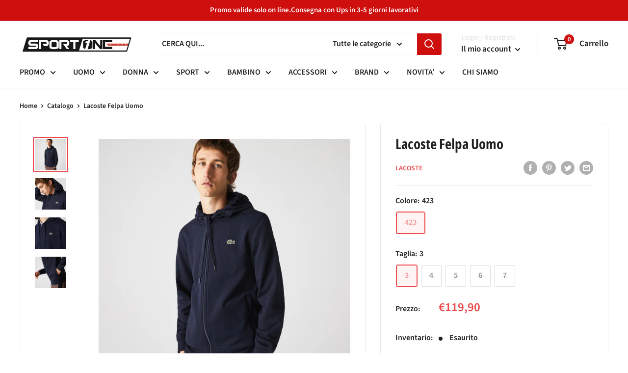

--- FILE ---
content_type: text/html; charset=utf-8
request_url: https://sportonestore.it/products/67171_9883
body_size: 67072
content:
<!doctype html>

<html class="no-js" lang="it">
  <head>
   <!-- Added by AVADA Cookies Bar -->
   <script>
   window.AVADA_COOKIES_BAR = window.AVADA_COOKIES_BAR || {};
   window.AVADA_COOKIES_BAR.shopId = 'erQgvyeKUoll1YBVKJgk';
   window.AVADA_COOKIES_BAR.status = true;
   AVADA_COOKIES_BAR ={"agreeBtnBorder":"#2C332F","specificRegions":{"pipeda":false,"appi":false,"lgpd":false,"gdpr":false,"ccpa":false},"desktopPosition":"bottom","customPrivacyLink":"","messageColor":"#2C332F","iconType":"default_icon","desktopFloatCardPosition":"bottom_left","shopId":"erQgvyeKUoll1YBVKJgk","showIcon":true,"urlIcon":"","customCss":"","mobilePositions":"bottom","optionPolicyLink":"select","showPrivacyPolicy":true,"showOnCountry":"all","privacyLink":"/policies/privacy-policy","textFont":"Noto+Sans","advancedSetting":false,"removeBranding":true,"fontStore":[{"label":"Open Sans Condensed","value":"Open+Sans+Condensed"},{"label":"Source Sans Pro","value":"Source+Sans+Pro"},{"label":"Lato","value":"Lato"}],"boxShadow":"0px 3px 8px rgba(0, 0, 0, 0.2)","float":"","denyButtonText":"Rifiuta","id":"ex3vBsBAVolexlblLaTa","fontWeight":"500","height":"100px","displayAfter":"4","message":"Questo sito web utilizza cookie per assicurare la migliore esperienza","displayType":"float_card","borderRadius":"32px","privacyLinkText":"Leggi di più","display":"","textColor":"#F8F8F8","agreeBtnTextColor":"#1D1D1D","btnColor":"#1D1D1D","width":"350px","textAvada":"rgba(29, 29, 29, 0.8)","agreeBtnBgColor":"#F2C232","themeName":"Golden","bgColor":"#1D1D1D","textBtnColor":"#F2C232","denyTextColor":"#E3E3E3","iconColor":"#F2C232","theme":"golden","privacyLinkColor":"#F2EFDD","textAvadaMobile":"rgba(248, 248, 248, 0.8)","agreeButtonText":"Accetta","status":true}
 </script>
   <!-- /Added by AVADA Cookies Bar -->
 
  
	<link rel="stylesheet" href="https://size-charts-relentless.herokuapp.com/css/size-charts-relentless.css" />
	<script>
	var sizeChartsRelentless = window.sizeChartsRelentless || {};
	sizeChartsRelentless.product = {"id":6741920481368,"title":"Lacoste Felpa Uomo","handle":"67171_9883","description":"\u003cstrong\u003eFelpa con zip e cappuccio in misto cotone con l'iconico coccodrillo verde ricamato sul petto. Un capo basic irresistibile da aggiungere subito al proprio guardaroba.\u003c\/strong\u003e","published_at":"2021-12-28T00:34:09+01:00","created_at":"2021-09-01T09:50:22+02:00","vendor":"LACOSTE","type":"FELPA","tags":["21HO","Abbigliamento","AUTUNNO INVERNO","B2S","Color_423 BLEU MARINE","FELPA","FELPATO","LACOSTE","Passeggio","PROMO","SH1551","Uomo"],"price":11990,"price_min":11990,"price_max":11990,"available":false,"price_varies":false,"compare_at_price":null,"compare_at_price_min":0,"compare_at_price_max":0,"compare_at_price_varies":false,"variants":[{"id":39587486793816,"title":"423 \/ 3","option1":"423","option2":"3","option3":null,"sku":"67171_9883_90","requires_shipping":true,"taxable":true,"featured_image":{"id":28618383130712,"product_id":6741920481368,"position":1,"created_at":"2021-09-10T22:45:43+02:00","updated_at":"2021-09-10T22:45:43+02:00","alt":"67171_9883|5d4fcbf946637f2decc7e2f6bea53f90","width":1200,"height":1200,"src":"\/\/sportonestore.it\/cdn\/shop\/products\/67171_9883_5d4fcbf946637f2decc7e2f6bea53f90.jpg?v=1631306743","variant_ids":[39587486793816,39587486826584,39587486859352,39587486892120,39587486924888]},"available":false,"name":"Lacoste Felpa Uomo - 423 \/ 3","public_title":"423 \/ 3","options":["423","3"],"price":11990,"weight":1000,"compare_at_price":null,"inventory_management":"shopify","barcode":"3614038033069","featured_media":{"alt":"67171_9883|5d4fcbf946637f2decc7e2f6bea53f90","id":21070100070488,"position":1,"preview_image":{"aspect_ratio":1.0,"height":1200,"width":1200,"src":"\/\/sportonestore.it\/cdn\/shop\/products\/67171_9883_5d4fcbf946637f2decc7e2f6bea53f90.jpg?v=1631306743"}},"requires_selling_plan":false,"selling_plan_allocations":[]},{"id":39587486826584,"title":"423 \/ 4","option1":"423","option2":"4","option3":null,"sku":"67171_9883_110","requires_shipping":true,"taxable":true,"featured_image":{"id":28618383130712,"product_id":6741920481368,"position":1,"created_at":"2021-09-10T22:45:43+02:00","updated_at":"2021-09-10T22:45:43+02:00","alt":"67171_9883|5d4fcbf946637f2decc7e2f6bea53f90","width":1200,"height":1200,"src":"\/\/sportonestore.it\/cdn\/shop\/products\/67171_9883_5d4fcbf946637f2decc7e2f6bea53f90.jpg?v=1631306743","variant_ids":[39587486793816,39587486826584,39587486859352,39587486892120,39587486924888]},"available":false,"name":"Lacoste Felpa Uomo - 423 \/ 4","public_title":"423 \/ 4","options":["423","4"],"price":11990,"weight":1000,"compare_at_price":null,"inventory_management":"shopify","barcode":"3614038122886","featured_media":{"alt":"67171_9883|5d4fcbf946637f2decc7e2f6bea53f90","id":21070100070488,"position":1,"preview_image":{"aspect_ratio":1.0,"height":1200,"width":1200,"src":"\/\/sportonestore.it\/cdn\/shop\/products\/67171_9883_5d4fcbf946637f2decc7e2f6bea53f90.jpg?v=1631306743"}},"requires_selling_plan":false,"selling_plan_allocations":[]},{"id":39587486859352,"title":"423 \/ 5","option1":"423","option2":"5","option3":null,"sku":"67171_9883_130","requires_shipping":true,"taxable":true,"featured_image":{"id":28618383130712,"product_id":6741920481368,"position":1,"created_at":"2021-09-10T22:45:43+02:00","updated_at":"2021-09-10T22:45:43+02:00","alt":"67171_9883|5d4fcbf946637f2decc7e2f6bea53f90","width":1200,"height":1200,"src":"\/\/sportonestore.it\/cdn\/shop\/products\/67171_9883_5d4fcbf946637f2decc7e2f6bea53f90.jpg?v=1631306743","variant_ids":[39587486793816,39587486826584,39587486859352,39587486892120,39587486924888]},"available":false,"name":"Lacoste Felpa Uomo - 423 \/ 5","public_title":"423 \/ 5","options":["423","5"],"price":11990,"weight":1000,"compare_at_price":null,"inventory_management":"shopify","barcode":"3614038034271","featured_media":{"alt":"67171_9883|5d4fcbf946637f2decc7e2f6bea53f90","id":21070100070488,"position":1,"preview_image":{"aspect_ratio":1.0,"height":1200,"width":1200,"src":"\/\/sportonestore.it\/cdn\/shop\/products\/67171_9883_5d4fcbf946637f2decc7e2f6bea53f90.jpg?v=1631306743"}},"requires_selling_plan":false,"selling_plan_allocations":[]},{"id":39587486892120,"title":"423 \/ 6","option1":"423","option2":"6","option3":null,"sku":"67171_9883_150","requires_shipping":true,"taxable":true,"featured_image":{"id":28618383130712,"product_id":6741920481368,"position":1,"created_at":"2021-09-10T22:45:43+02:00","updated_at":"2021-09-10T22:45:43+02:00","alt":"67171_9883|5d4fcbf946637f2decc7e2f6bea53f90","width":1200,"height":1200,"src":"\/\/sportonestore.it\/cdn\/shop\/products\/67171_9883_5d4fcbf946637f2decc7e2f6bea53f90.jpg?v=1631306743","variant_ids":[39587486793816,39587486826584,39587486859352,39587486892120,39587486924888]},"available":false,"name":"Lacoste Felpa Uomo - 423 \/ 6","public_title":"423 \/ 6","options":["423","6"],"price":11990,"weight":1000,"compare_at_price":null,"inventory_management":"shopify","barcode":"3614038088816","featured_media":{"alt":"67171_9883|5d4fcbf946637f2decc7e2f6bea53f90","id":21070100070488,"position":1,"preview_image":{"aspect_ratio":1.0,"height":1200,"width":1200,"src":"\/\/sportonestore.it\/cdn\/shop\/products\/67171_9883_5d4fcbf946637f2decc7e2f6bea53f90.jpg?v=1631306743"}},"requires_selling_plan":false,"selling_plan_allocations":[]},{"id":39587486924888,"title":"423 \/ 7","option1":"423","option2":"7","option3":null,"sku":"67171_9883_190","requires_shipping":true,"taxable":true,"featured_image":{"id":28618383130712,"product_id":6741920481368,"position":1,"created_at":"2021-09-10T22:45:43+02:00","updated_at":"2021-09-10T22:45:43+02:00","alt":"67171_9883|5d4fcbf946637f2decc7e2f6bea53f90","width":1200,"height":1200,"src":"\/\/sportonestore.it\/cdn\/shop\/products\/67171_9883_5d4fcbf946637f2decc7e2f6bea53f90.jpg?v=1631306743","variant_ids":[39587486793816,39587486826584,39587486859352,39587486892120,39587486924888]},"available":false,"name":"Lacoste Felpa Uomo - 423 \/ 7","public_title":"423 \/ 7","options":["423","7"],"price":11990,"weight":1000,"compare_at_price":null,"inventory_management":"shopify","barcode":"3614038034288","featured_media":{"alt":"67171_9883|5d4fcbf946637f2decc7e2f6bea53f90","id":21070100070488,"position":1,"preview_image":{"aspect_ratio":1.0,"height":1200,"width":1200,"src":"\/\/sportonestore.it\/cdn\/shop\/products\/67171_9883_5d4fcbf946637f2decc7e2f6bea53f90.jpg?v=1631306743"}},"requires_selling_plan":false,"selling_plan_allocations":[]}],"images":["\/\/sportonestore.it\/cdn\/shop\/products\/67171_9883_5d4fcbf946637f2decc7e2f6bea53f90.jpg?v=1631306743","\/\/sportonestore.it\/cdn\/shop\/products\/67171_9883_2_64e9704760c8d3d2ce50491fc0a27cc3.jpg?v=1631306743","\/\/sportonestore.it\/cdn\/shop\/products\/67171_9883_3_8fdef4592d5516db28e47e34d2d79060.jpg?v=1631306743","\/\/sportonestore.it\/cdn\/shop\/products\/67171_9883_4_85a7de9d2a0a80c68d446016ac1d5652.jpg?v=1631306743"],"featured_image":"\/\/sportonestore.it\/cdn\/shop\/products\/67171_9883_5d4fcbf946637f2decc7e2f6bea53f90.jpg?v=1631306743","options":["Colore","Taglia"],"media":[{"alt":"67171_9883|5d4fcbf946637f2decc7e2f6bea53f90","id":21070100070488,"position":1,"preview_image":{"aspect_ratio":1.0,"height":1200,"width":1200,"src":"\/\/sportonestore.it\/cdn\/shop\/products\/67171_9883_5d4fcbf946637f2decc7e2f6bea53f90.jpg?v=1631306743"},"aspect_ratio":1.0,"height":1200,"media_type":"image","src":"\/\/sportonestore.it\/cdn\/shop\/products\/67171_9883_5d4fcbf946637f2decc7e2f6bea53f90.jpg?v=1631306743","width":1200},{"alt":"67171_9883_2|64e9704760c8d3d2ce50491fc0a27cc3","id":21070100103256,"position":2,"preview_image":{"aspect_ratio":1.0,"height":1200,"width":1200,"src":"\/\/sportonestore.it\/cdn\/shop\/products\/67171_9883_2_64e9704760c8d3d2ce50491fc0a27cc3.jpg?v=1631306743"},"aspect_ratio":1.0,"height":1200,"media_type":"image","src":"\/\/sportonestore.it\/cdn\/shop\/products\/67171_9883_2_64e9704760c8d3d2ce50491fc0a27cc3.jpg?v=1631306743","width":1200},{"alt":"67171_9883_3|8fdef4592d5516db28e47e34d2d79060","id":21070100136024,"position":3,"preview_image":{"aspect_ratio":1.0,"height":1200,"width":1200,"src":"\/\/sportonestore.it\/cdn\/shop\/products\/67171_9883_3_8fdef4592d5516db28e47e34d2d79060.jpg?v=1631306743"},"aspect_ratio":1.0,"height":1200,"media_type":"image","src":"\/\/sportonestore.it\/cdn\/shop\/products\/67171_9883_3_8fdef4592d5516db28e47e34d2d79060.jpg?v=1631306743","width":1200},{"alt":"67171_9883_4|85a7de9d2a0a80c68d446016ac1d5652","id":21070100168792,"position":4,"preview_image":{"aspect_ratio":1.0,"height":1200,"width":1200,"src":"\/\/sportonestore.it\/cdn\/shop\/products\/67171_9883_4_85a7de9d2a0a80c68d446016ac1d5652.jpg?v=1631306743"},"aspect_ratio":1.0,"height":1200,"media_type":"image","src":"\/\/sportonestore.it\/cdn\/shop\/products\/67171_9883_4_85a7de9d2a0a80c68d446016ac1d5652.jpg?v=1631306743","width":1200}],"requires_selling_plan":false,"selling_plan_groups":[],"content":"\u003cstrong\u003eFelpa con zip e cappuccio in misto cotone con l'iconico coccodrillo verde ricamato sul petto. Un capo basic irresistibile da aggiungere subito al proprio guardaroba.\u003c\/strong\u003e"};
	sizeChartsRelentless.productCollections = [{"id":436580581657,"handle":"benvenuto-da-amarstore","title":"Benvenuto da AmarStore","updated_at":"2026-01-21T17:33:06+01:00","body_html":"","published_at":"2023-02-02T15:14:18+01:00","sort_order":"created-desc","template_suffix":"","disjunctive":true,"rules":[{"column":"tag","relation":"equals","condition":"TOMMY HILFIGER"},{"column":"tag","relation":"equals","condition":"CALVIN KLEIN"},{"column":"tag","relation":"equals","condition":"THE NORTH FACE"},{"column":"tag","relation":"equals","condition":"LACOSTE"},{"column":"tag","relation":"equals","condition":"COLMAR"},{"column":"tag","relation":"equals","condition":"COLMAR ORIGINAL"},{"column":"tag","relation":"equals","condition":"NAPAPIJRI"}],"published_scope":"web"},{"id":263533297752,"handle":"gtin","title":"Gtin","updated_at":"2026-01-21T17:36:32+01:00","body_html":"","published_at":"2022-01-14T14:57:34+01:00","sort_order":"best-selling","template_suffix":"","disjunctive":true,"rules":[{"column":"vendor","relation":"equals","condition":"NIKE"},{"column":"vendor","relation":"equals","condition":"CALVIN KLEIN"},{"column":"vendor","relation":"equals","condition":"TOMMY HILFIGER"},{"column":"vendor","relation":"equals","condition":"CMP"},{"column":"vendor","relation":"equals","condition":"THE NORTH FACE"},{"column":"vendor","relation":"equals","condition":"ASICS"},{"column":"vendor","relation":"equals","condition":"SUNDEK"},{"column":"vendor","relation":"equals","condition":"KAPPA"},{"column":"vendor","relation":"equals","condition":"COLMAR"},{"column":"vendor","relation":"equals","condition":"COLMAR ORIGINAL"},{"column":"vendor","relation":"equals","condition":"LACOSTE"},{"column":"vendor","relation":"equals","condition":"VANS"},{"column":"vendor","relation":"equals","condition":"NIKE JORDAN"},{"column":"vendor","relation":"equals","condition":"NIKE TEAM"},{"column":"vendor","relation":"equals","condition":"ADMIRAL"},{"column":"vendor","relation":"equals","condition":"AQUARAPID"},{"column":"vendor","relation":"equals","condition":"ARENA"},{"column":"vendor","relation":"equals","condition":"ARIETE"},{"column":"vendor","relation":"equals","condition":"AUSTRALIAN"},{"column":"vendor","relation":"equals","condition":"BEVERLY HILLS POLO CLUB"},{"column":"vendor","relation":"equals","condition":"BIKKEMBERGS"},{"column":"vendor","relation":"equals","condition":"BN48"},{"column":"vendor","relation":"equals","condition":"BOLLE"},{"column":"vendor","relation":"equals","condition":"BREKKA"},{"column":"vendor","relation":"equals","condition":"CANADIENS"},{"column":"vendor","relation":"equals","condition":"CASTELLANO"},{"column":"vendor","relation":"equals","condition":"CHAMPION"},{"column":"vendor","relation":"equals","condition":"COLUMBIA"},{"column":"vendor","relation":"equals","condition":"CONVERSE"},{"column":"vendor","relation":"equals","condition":"COR SPORT"},{"column":"vendor","relation":"equals","condition":"DAINESE"},{"column":"vendor","relation":"equals","condition":"DUNLOP"},{"column":"vendor","relation":"equals","condition":"EASTPAK"},{"column":"vendor","relation":"equals","condition":"FILA"},{"column":"vendor","relation":"equals","condition":"FREDDY"},{"column":"vendor","relation":"equals","condition":"HAVAIANAS"},{"column":"vendor","relation":"equals","condition":"HEAD"},{"column":"vendor","relation":"equals","condition":"HELLY HANSEN"},{"column":"vendor","relation":"equals","condition":"KAYLAND"},{"column":"vendor","relation":"equals","condition":"KEFAS"},{"column":"vendor","relation":"equals","condition":"LEONE"},{"column":"vendor","relation":"equals","condition":"LEVEL"},{"column":"vendor","relation":"equals","condition":"LOTTO"},{"column":"vendor","relation":"equals","condition":"MAGNUM"},{"column":"vendor","relation":"equals","condition":"PICKWICK"},{"column":"vendor","relation":"equals","condition":"PIERRE CARDIN"},{"column":"vendor","relation":"equals","condition":"SKECHERS"},{"column":"vendor","relation":"equals","condition":"STARTER"},{"column":"vendor","relation":"equals","condition":"TECNICA MOON BOOT"},{"column":"vendor","relation":"equals","condition":"TONINI"},{"column":"vendor","relation":"equals","condition":"UNDER ARMOUR"},{"column":"vendor","relation":"equals","condition":"LEE"},{"column":"vendor","relation":"equals","condition":"NORTH SAILS"},{"column":"vendor","relation":"equals","condition":"OLANG"},{"column":"vendor","relation":"equals","condition":"RIFLE"},{"column":"vendor","relation":"equals","condition":"WRANGLER"},{"column":"vendor","relation":"equals","condition":"CATERPILLAR"},{"column":"vendor","relation":"equals","condition":"STARVIE"},{"column":"vendor","relation":"equals","condition":"DUNLOP"}],"published_scope":"web"},{"id":441642516761,"handle":"lacoste-uomo","title":"LACOSTE UOMO","updated_at":"2026-01-21T17:33:06+01:00","body_html":"","published_at":"2023-03-26T11:46:08+02:00","sort_order":"created-desc","template_suffix":"","disjunctive":false,"rules":[{"column":"tag","relation":"equals","condition":"LACOSTE"},{"column":"tag","relation":"equals","condition":"UOMO"}],"published_scope":"web"},{"id":260430823512,"handle":"uomo-1","title":"UOMO","updated_at":"2026-01-21T17:36:32+01:00","body_html":"","published_at":"2021-02-27T11:52:00+01:00","sort_order":"best-selling","template_suffix":"","disjunctive":false,"rules":[{"column":"tag","relation":"equals","condition":"UOMO"},{"column":"tag","relation":"equals","condition":"PROMO"}],"published_scope":"web"}];
	sizeChartsRelentless.metafield = {"buttonIcon":"ruler2","buttonText":"GUIDA TAGLIE","buttonSize":"Small","style":"basic","buttonPlacement":"below-add-to-cart","charts":[{"id":"1","values":[["","",""],["","",""],["","",""],["","",""]],"title":"Guida Taglie Abbigliamento THE NORTH FACE","descriptionTop":"<h3 style=\"text-align: left;\">- <span style=\"text-decoration: underline;\">UOMO&nbsp;</span></h3>\n<p><img src=\"https://cdn.shopify.com/s/files/1/0249/4126/4984/t/41/assets/scr-1-3AA521E7-CD32-48D7-A3C2-DA5690465470.dat?v=1677666794\" alt=\"Tabella taglie The North Face abbigliamento uomo\" width=\"1080\" height=\"790\" /></p>\n<p style=\"text-align: left;\"><span style=\"font-size: 12pt;\"><strong>- </strong></span><span style=\"text-decoration: underline;\"><span style=\"font-size: 12pt;\"><strong>DONNA</strong></span></span></p>\n<p style=\"text-align: center;\"><span style=\"font-size: 12pt;\"><strong><img src=\"https://cdn.shopify.com/s/files/1/0249/4126/4984/t/41/assets/scr-1-EA500FF0-35C9-4F22-97AF-CAF6BF87475B.dat?v=1677667131\" alt=\"Tabella taglie The north face Abbigliamento donna\" width=\"1080\" height=\"684\" /></strong></span></p>\n<p style=\"text-align: left;\"><span style=\"font-size: 12pt;\"><strong>- <span style=\"text-decoration: underline;\">RAGAZZO</span></strong></span></p>\n<p style=\"text-align: left;\"><span style=\"font-size: 12pt;\"><strong><span style=\"text-decoration: underline;\"><img src=\"https://cdn.shopify.com/s/files/1/0249/4126/4984/t/52/assets/scr-1-IMG_5276.jpg?v=1700910211\" alt=\"\" width=\"1746\" height=\"506\" /></span></strong></span></p>\n<p style=\"text-align: center;\">&nbsp;</p>","conditions":[{"type":"collection","title":"Abbigliamento The North Face","id":"177766924376"}]},{"id":"0","values":[["","",""],["","",""],["","",""],["","",""]],"title":"Guida Taglie UOMO CALVIN KLEIN","conditions":[{"type":"collection","title":"CALVIN KLEIN UOMO","id":"438576316697"}],"descriptionTop":"<h3 style=\"text-align: left;\"><span style=\"font-size: 12pt;\">- <span style=\"text-decoration: underline;\">Jeans</span></span></h3>\n<p style=\"text-align: center;\"><span style=\"font-size: 12pt;\"><img src=\"https://cdn.shopify.com/s/files/1/0249/4126/4984/t/43/assets/scr-0-74196F7C-8FFC-430A-BFB0-BA1753EF2A82.dat?v=1678032336\" alt=\"\" width=\"1760\" height=\"499\" /></span></p>\n<p style=\"text-align: center;\">&nbsp;</p>\n<h3 style=\"text-align: left;\"><span style=\"font-size: 12pt;\">- <span style=\"text-decoration: underline;\">Giacche, Felpe, Maglie e Shirt&nbsp;</span></span></h3>\n<p style=\"text-align: center;\"><span style=\"font-size: 12pt;\"><img src=\"https://cdn.shopify.com/s/files/1/0249/4126/4984/t/43/assets/scr-0-C6FB2DE9-B593-4216-95AD-42B8C2D590CF.dat?v=1678032458\" alt=\"Felpe,giacche e shirt uomo calvin klein\" width=\"1302\" height=\"358\" /></span></p>\n<h3 style=\"text-align: left;\"><span style=\"font-size: medium;\">- <span style=\"text-decoration: underline;\"><span style=\"font-size: 12pt;\">Pantaloni e shorts&nbsp;</span></span></span></h3>\n<p style=\"text-align: left;\"><strong style=\"font-size: 12pt; text-align: center;\"><img style=\"display: block; margin-left: auto; margin-right: auto;\" src=\"https://cdn.shopify.com/s/files/1/0249/4126/4984/t/41/assets/scr-0-B7A46997-B78B-4F73-8EB6-4B84BCF636AF.jpg?v=1677668736\" alt=\"Pantaloni e shorts uomo calvin klein guida taglia \" width=\"698\" height=\"776\" /></strong></p>\n<h3 style=\"text-align: left;\"><span style=\"font-size: 12pt;\">- <span style=\"text-decoration: underline;\">Top e camicie casual</span></span></h3>\n<p>&nbsp;</p>\n<p style=\"text-align: center;\"><span style=\"font-size: 12pt;\"><strong><img style=\"float: left;\" src=\"https://cdn.shopify.com/s/files/1/0249/4126/4984/t/41/assets/scr-0-30072652-8E76-442F-919B-20486D9C7615.jpg?v=1677667794\" alt=\"\" width=\"476\" height=\"495\" /></strong></span></p>"},{"id":"2","values":[["","",""],["","",""],["","",""],["","",""]],"title":"Guida taglie Scarpe ASICS","descriptionTop":"<p style=\"text-align: center;\">&nbsp;</p>\n<p style=\"text-align: center;\"><span style=\"font-size: 12pt;\"><strong><img src=\"https://cdn.shopify.com/s/files/1/0249/4126/4984/t/43/assets/scr-2-23C247E6-3DE9-4FFB-8C75-2923AA72F0AF.dat?v=1678031040\" alt=\"Guida taglie asics\" width=\"1546\" height=\"859\" /></strong></span></p>","conditions":[{"type":"collection","title":"ASICS SCARPE BAMBINO","id":"438575268121"},{"type":"collection","title":"ASICS SCARPE DONNA","id":"438575071513"},{"type":"collection","title":"ASICS SCARPE UOMO","id":"438574973209"}]},{"id":"3","values":[["","",""],["","",""],["","",""],["","",""]],"title":"Guida taglie Uomo ADIDAS","descriptionTop":"<h4 style=\"text-align: left;\"><span style=\"font-size: 12pt;\">- <span style=\"text-decoration: underline;\">Maglie e top</span></span></h4>\n<p style=\"text-align: center;\"><span style=\"font-size: 12pt;\"><img src=\"https://cdn.shopify.com/s/files/1/0249/4126/4984/t/43/assets/scr-3-BDBB9AE9-2EAC-4BBF-9EB0-783F78753A59.dat?v=1678031507\" alt=\"Maglie e top uomo adidas\" width=\"2144\" height=\"469\" /></span></p>\n<h4 style=\"text-align: left;\"><span style=\"font-size: 12pt;\">- <span style=\"text-decoration: underline;\">Pantaloni e shorts</span></span></h4>\n<p style=\"text-align: left;\"><img style=\"display: block; margin-left: auto; margin-right: auto;\" src=\"https://cdn.shopify.com/s/files/1/0249/4126/4984/t/43/assets/scr-3-3B382496-03A0-420E-B56E-C5980D8E829D.dat?v=1678031581\" alt=\"Pantaloni e short uomo adidas\" width=\"2109\" height=\"474\" /></p>","conditions":[{"type":"collection","title":"ABBIGLIAMENTO UOMO ADIDAS","id":"439479370009"}]},{"id":"4","values":[["","",""],["","",""],["","",""],["","",""]],"title":"Guida taglie Donna ADIDAS","descriptionTop":"<p style=\"text-align: center;\">&nbsp;</p>\n<h4 style=\"text-align: left;\"><span style=\"font-size: 12pt;\">- <span style=\"text-decoration: underline;\">Maglie e top</span></span></h4>\n<p style=\"text-align: center;\"><span style=\"font-size: 12pt;\"><img src=\"https://cdn.shopify.com/s/files/1/0249/4126/4984/t/43/assets/scr-4-89CE4026-B075-4CC3-A0B3-A9C870C7E7C5.dat?v=1678031800\" alt=\"Maglie e top donna\" width=\"2140\" height=\"472\" /></span></p>\n<h4 style=\"text-align: left;\"><span style=\"font-size: 12pt;\">- <span style=\"text-decoration: underline;\">Pantaloni e short</span></span></h4>\n<p style=\"text-align: left;\"><span style=\"font-size: 12pt;\"><img style=\"display: block; margin-left: auto; margin-right: auto;\" src=\"https://cdn.shopify.com/s/files/1/0249/4126/4984/t/43/assets/scr-4-5CF5E7FF-F403-4345-A8A8-D5F9E55142D1.dat?v=1678031836\" alt=\"Pant e short donna adidas\" width=\"2113\" height=\"476\" /></span></p>","conditions":[{"type":"collection","title":"ABBIGLIAMENTO DONNA ADIDAS","id":"439479435545"}]},{"id":"5","values":[["","",""],["","",""],["","",""],["","",""]],"title":"Guida Taglie Donna CALVIN KLEIN","conditions":[{"type":"collection","title":"CALVIN KLEIN DONNA","id":"438576808217"}],"descriptionBottom":"<h4 style=\"text-align: center;\"><span style=\"font-size: 12pt;\">J</span></h4>\n<p style=\"text-align: left;\">&nbsp;</p>","descriptionTop":"<h3 style=\"text-align: left;\"><span style=\"font-size: 12pt;\">-</span><span style=\"text-decoration: underline;\"><span style=\"font-size: 12pt;\"> Jeans</span></span></h3>\n<p><img style=\"font-size: 16px;\" src=\"https://cdn.shopify.com/s/files/1/0249/4126/4984/t/43/assets/scr-5-83A09D31-5E34-42BA-963C-8B88A37D1940.dat?v=1678033389\" alt=\"\" width=\"1768\" height=\"707\" /></p>\n<h3 style=\"text-align: left;\"><span style=\"font-size: 12pt;\"><strong>- <span style=\"text-decoration: underline;\">Top e maglie&nbsp;</span></strong></span></h3>\n<p><img src=\"https://cdn.shopify.com/s/files/1/0249/4126/4984/t/43/assets/scr-5-514D79B0-05E8-4A1B-BD09-E087D23ECCE9.dat?v=1678033567\" alt=\"\" width=\"987\" height=\"499\" /></p>"},{"id":"6","values":[["","",""],["","",""],["","",""],["","",""]],"title":"Guida taglie Scarpe PUMA","descriptionTop":"<h3 style=\"text-align: left;\"><span style=\"font-size: 12pt;\">- <span style=\"text-decoration: underline;\">Scarpe Donna</span></span></h3>\n<p style=\"text-align: left;\"><img src=\"https://cdn.shopify.com/s/files/1/0249/4126/4984/t/43/assets/scr-6-483C6398-7F3D-4C8D-8432-7D833BA3D663.jpg?v=1678034162\" alt=\"\" width=\"1668\" height=\"1479\" /></p>\n<h3 style=\"text-align: left;\">- <span style=\"text-decoration: underline;\">Scarpe Uomo</span></h3>\n<p style=\"text-align: left;\"><img src=\"https://cdn.shopify.com/s/files/1/0249/4126/4984/t/43/assets/scr-6-9A3749A6-C312-45BF-96E9-482AF61BE9BA.jpg?v=1678034294\" alt=\"\" width=\"1668\" height=\"1838\" /></p>\n<h3 style=\"text-align: left;\">- <span style=\"text-decoration: underline;\">Scarpe Bambino/a</span></h3>\n<p style=\"text-align: left;\"><img src=\"https://cdn.shopify.com/s/files/1/0249/4126/4984/t/43/assets/scr-6-03343C5A-549F-4168-B8E5-4E7A86365832.jpg?v=1678034370\" alt=\"\" width=\"1668\" height=\"1732\" /></p>\n<p style=\"text-align: left;\">&nbsp;</p>","conditions":[{"type":"collection","title":"Scarpe Puma","id":"439481336089"}]},{"id":"7","values":[["","",""],["","",""],["","",""],["","",""]],"title":"Guida taglie Uomo PUMA Abbigliamento","descriptionTop":"<h3 style=\"text-align: left;\"><span style=\"font-size: 12pt;\">- <span style=\"text-decoration: underline;\">Felpe, Shirt e Giacche </span></span></h3>\n<p style=\"text-align: left;\"><span style=\"font-size: 10pt;\"><img src=\"https://cdn.shopify.com/s/files/1/0249/4126/4984/t/43/assets/scr-7-01DCC052-461C-4652-AA1A-74E034AD91EC.jpg?v=1678035046\" alt=\"\" width=\"1668\" height=\"1045\" /></span></p>\n<h3 style=\"text-align: left;\"><span style=\"font-size: 12pt;\">- <span style=\"text-decoration: underline;\">Pantaloni e shorts</span></span></h3>\n<p style=\"text-align: left;\"><span style=\"font-size: 10pt;\"><img src=\"https://cdn.shopify.com/s/files/1/0249/4126/4984/t/43/assets/scr-7-04F2700B-0A4F-46CE-B483-4C6BB0994D0D.jpg?v=1678035066\" alt=\"\" width=\"1668\" height=\"1268\" /></span></p>","conditions":[{"type":"collection","title":"ABBIGLIAMENTO PUMA UOMO","id":"439481893145"}]},{"id":"8","values":[["","",""],["","",""],["","",""],["","",""]],"title":"Guida taglie Uomo TOMMY HILFIGER","descriptionTop":"<h3 style=\"text-align: left;\"><span style=\"font-size: 12pt;\">- <span style=\"text-decoration: underline;\">Top e felpe Tommy Hilfiger</span></span></h3>\n<h3 style=\"text-align: center;\"><img src=\"https://cdn.shopify.com/s/files/1/0249/4126/4984/t/43/assets/scr-8-8BD6940C-F069-4D7D-8610-E91056AA0FAC.dat?v=1678049000\" alt=\"\" width=\"1237\" height=\"728\" /></h3>\n<h3 style=\"text-align: left;\"><span style=\"caret-color: #212b36; color: #212b36; font-family: verdana, geneva, sans-serif; text-align: center; -webkit-text-size-adjust: 100%;\">- <span style=\"text-decoration: underline;\"><span style=\"font-size: 12pt;\">Top e Felpe Uomo Tommy Jeans</span></span></span></h3>\n<p style=\"text-align: center;\"><span style=\"caret-color: #212b36; color: #212b36; font-family: verdana, geneva, sans-serif; text-align: center; -webkit-text-size-adjust: 100%;\"><img src=\"https://cdn.shopify.com/s/files/1/0249/4126/4984/t/43/assets/scr-8-1E0E4B4F-20BF-4324-A013-8E9347A9D6BF.dat?v=1678049092\" alt=\"\" width=\"767\" height=\"646\" /></span></p>\n<h4 style=\"text-align: left;\"><span style=\"caret-color: #212b36; color: #212b36; font-family: verdana, geneva, sans-serif; text-align: center; -webkit-text-size-adjust: 100%;\">- <span style=\"text-decoration: underline;\">Jeans e pantaloni Tommy Jeans</span></span></h4>\n<p style=\"text-align: center;\"><span style=\"caret-color: #212b36; color: #212b36; font-family: verdana, geneva, sans-serif; text-align: center; -webkit-text-size-adjust: 100%;\"><img src=\"https://cdn.shopify.com/s/files/1/0249/4126/4984/t/43/assets/scr-8-DD1C7BF2-1DE9-40B1-A1B9-D8F779DE2253.dat?v=1678049159\" alt=\"\" width=\"1329\" height=\"643\" /></span></p>\n<p style=\"text-align: center;\">&nbsp;</p>\n<h3 style=\"text-align: left;\"><span style=\"caret-color: #212b36; color: #212b36; font-family: verdana, geneva, sans-serif; text-align: center; -webkit-text-size-adjust: 100%;\">- <span style=\"text-decoration: underline;\">Jeans e pantaloni Tommy Hilfiger</span></span></h3>\n<p style=\"text-align: center;\"><img style=\"caret-color: #212b36; color: #212b36; font-family: verdana, geneva, sans-serif; text-align: center; -webkit-text-size-adjust: 100%;\" src=\"https://cdn.shopify.com/s/files/1/0249/4126/4984/t/43/assets/scr-8-6D7B3719-6CBF-4EB0-9EF4-C87FC79F9A51.dat?v=1678049218\" alt=\"\" width=\"1329\" height=\"643\" /></p>\n<h3 style=\"text-align: left;\">- <span style=\"font-size: 12pt;\">Pantaloncini Tommy Jeans</span></h3>\n<p style=\"text-align: center;\"><img src=\"https://cdn.shopify.com/s/files/1/0249/4126/4984/t/43/assets/scr-8-52345C77-7E5A-41FC-95DC-71E5F1F1E075.dat?v=1678049384\" alt=\"\" width=\"839\" height=\"565\" /></p>\n<h3 style=\"text-align: left;\">- <span style=\"text-decoration: underline;\">Pantaloncini Tommy Hilfiger</span></h3>\n<p style=\"text-align: center;\"><img src=\"https://cdn.shopify.com/s/files/1/0249/4126/4984/t/43/assets/scr-8-09193B85-50DD-4A98-A0E0-00AF494617A9.dat?v=1678049484\" alt=\"\" width=\"1098\" height=\"645\" /></p>","conditions":[{"type":"collection","title":"ABBIGLIAMENTO UOMO TOMMY HILFIGER","id":"439498539289"}]},{"id":"9","values":[["","",""],["","",""],["","",""],["","",""]],"title":"Guida taglie Donna TOMMY HILFIGER","descriptionTop":"<h4>Top Tommy Hilfiger</h4>\n<p><img src=\"https://cdn.shopify.com/s/files/1/0249/4126/4984/t/43/assets/scr-9-05327B57-44F6-4BF7-AB57-319738F760FF.dat?v=1678051629\" alt=\"\" width=\"1340\" height=\"888\" /></p>\n<h4>Top Tommy Jeans</h4>\n<p><img src=\"https://cdn.shopify.com/s/files/1/0249/4126/4984/t/43/assets/scr-9-BD937B50-654E-458B-92F2-E84D37F3D40F.dat?v=1678051682\" alt=\"\" width=\"1190\" height=\"725\" /></p>\n<h4>Jeans e pantaloni Tommy Hilfiger</h4>\n<p><img src=\"https://cdn.shopify.com/s/files/1/0249/4126/4984/t/43/assets/scr-9-4703278B-8779-473E-8112-29D7E12B30DA.dat?v=1678051738\" alt=\"\" width=\"1346\" height=\"567\" /></p>\n<h4>Jeans Tommy Jeans</h4>\n<p><img src=\"https://cdn.shopify.com/s/files/1/0249/4126/4984/t/43/assets/scr-9-11E76347-599C-4301-B2AC-77AD5904AF08.dat?v=1678051775\" alt=\"\" width=\"1324\" height=\"648\" /></p>","conditions":[{"type":"collection","title":"ABBIGLIAMENTO DONNA TOMMY HILFIGER","id":"439499948313"}]},{"id":"10","values":[["","",""],["","",""],["","",""],["","",""]],"title":"Guida Taglie Uomo COLMAR abbigliamento ","descriptionTop":"<h3 style=\"text-align: left;\">- <span style=\"text-decoration: underline;\">Giacche uomo</span></h3>\n<p><img style=\"float: left;\" src=\"https://cdn.shopify.com/s/files/1/0249/4126/4984/t/43/assets/scr-10-48507641-377D-4320-8AB2-9D2BF3667764.dat?v=1678216713\" alt=\"Guida taglie giacche colmar originals uomo\" width=\"1113\" height=\"787\" /></p>","conditions":[{"type":"collection","title":"COLMAR ORIGINALS UOMO","id":"438577594649"}]},{"id":"11","values":[["","",""],["","",""],["","",""],["","",""]],"title":"Guida Taglie LACOSTE Abbigliamento","descriptionTop":"<h3>- <span style=\"text-decoration: underline;\">Polo e shirt da uomo</span></h3>\n<p><img src=\"https://cdn.shopify.com/s/files/1/0249/4126/4984/t/47/assets/scr-11-3DF8EEAE-56F4-4D70-9ADF-2E03F6F1AC6E.jpg?v=1679076234\" alt=\"\" width=\"1430\" height=\"499\" /></p>\n<h3>- <span style=\"text-decoration: underline;\">Bermuda e Costumi Uomo</span></h3>\n<p><span style=\"text-decoration: underline;\"><img src=\"https://cdn.shopify.com/s/files/1/0249/4126/4984/t/52/assets/scr-11-IMG_4493.jpg?v=1688629678\" alt=\"\" width=\"1424\" height=\"616\" /></span></p>","conditions":[{"type":"collection","title":"LACOSTE UOMO","id":"441642516761"}]},{"id":"12","values":[["","",""],["","",""],["","",""],["","",""]],"title":"Guida Taglie Scarpe ADIDAS","descriptionBottom":"<h3>- <span style=\"text-decoration: underline;\">Scarpe Uomo</span>&nbsp;</h3>\n<p><img src=\"https://cdn.shopify.com/s/files/1/0249/4126/4984/t/47/assets/scr-12-62F748EC-C6E4-4600-8F53-27773EDD6629.jpg?v=1679076533\" alt=\"\" width=\"1319\" height=\"1313\" /></p>\n<h3>- <span style=\"text-decoration: underline;\">Scarpe donna</span></h3>\n<p><img src=\"https://cdn.shopify.com/s/files/1/0249/4126/4984/t/47/assets/scr-12-6C43925B-87F9-4064-9CD8-D6510F72EF52.jpg?v=1679076601\" alt=\"\" width=\"1312\" height=\"1060\" /></p>\n<h3>- <span style=\"text-decoration: underline;\">Scarpe Ragazzo</span></h3>\n<p><img src=\"https://cdn.shopify.com/s/files/1/0249/4126/4984/t/47/assets/scr-12-41F45635-71E6-4599-BAAA-F1819B720F25.jpg?v=1679076682\" alt=\"\" width=\"1311\" height=\"1251\" /></p>\n<p>&nbsp;</p>","conditions":[{"type":"collection","title":"Scarpe Adidas","id":"440695161113"}]},{"id":"13","values":[["","",""],["","",""],["","",""],["","",""]],"title":"Guida Taglie BRUGI/ASTROLABIO","descriptionTop":"<h3 style=\"text-align: left;\"><span style=\"font-size: 12pt;\">- <span style=\"text-decoration: underline;\">Uomo</span></span></h3>\n<p style=\"text-align: left;\"><span style=\"font-size: 12pt;\"><span style=\"text-decoration: underline;\"><img src=\"https://cdn.shopify.com/s/files/1/0249/4126/4984/t/47/assets/scr-13-72F6F269-513C-4296-9154-9B66CECA7437.dat?v=1679328114\" alt=\"\" width=\"1315\" height=\"585\" /></span></span></p>\n<p style=\"text-align: left;\"><strong><span style=\"font-size: 12pt;\">- <span style=\"text-decoration: underline;\">Donna</span></span></strong></p>\n<p style=\"text-align: left;\"><strong><span style=\"font-size: 12pt;\"><span style=\"text-decoration: underline;\"><img src=\"https://cdn.shopify.com/s/files/1/0249/4126/4984/t/47/assets/scr-13-5CCCF2DA-434A-4C83-A586-53B6E8B777D9.dat?v=1679328187\" alt=\"\" width=\"1672\" height=\"658\" /></span></span></strong></p>\n<p style=\"text-align: left;\"><strong><span style=\"font-size: 12pt;\">- <span style=\"text-decoration: underline;\">Bambino</span></span></strong></p>\n<p style=\"text-align: left;\"><strong><span style=\"font-size: 12pt;\"><span style=\"text-decoration: underline;\"><img src=\"https://cdn.shopify.com/s/files/1/0249/4126/4984/t/47/assets/scr-13-29DDFF1F-A535-47E7-BD47-9A60C1D53173.dat?v=1679328227\" alt=\"\" width=\"1500\" height=\"603\" /></span></span></strong></p>","conditions":[{"type":"collection","title":"BRUGI ABBIGLIAMENTO DONNA","id":"438575792409"},{"type":"collection","title":"BRUGI ABBIGLIAMENTO JUNIOR","id":"438575890713"},{"type":"collection","title":"BRUGI ABBIGLIAMENTO UOMO","id":"438575333657"},{"type":"collection","title":"ASTROLABIO ABBIGLIAMENTO","id":"440933581081"}]},{"id":"14","values":[["","",""],["","",""],["","",""],["","",""]],"title":"Guida Taglie CMP Uomo","conditions":[{"type":"collection","title":"CMP ABBIGLIAMENTO UOMO","id":"438576873753"}],"descriptionTop":"<p><img src=\"https://cdn.shopify.com/s/files/1/0249/4126/4984/t/47/assets/scr-14-45EAD9E5-FAC6-45B1-8AEA-9B3D1F7573F1.dat?v=1679328536\" alt=\"\" width=\"1171\" height=\"359\" /></p>"},{"id":"15","values":[["","",""],["","",""],["","",""],["","",""]],"title":"Guida Taglie CMP Donna","descriptionTop":"<p><img src=\"https://cdn.shopify.com/s/files/1/0249/4126/4984/t/47/assets/scr-15-8DF12B8B-AC61-4148-88FD-41465B9F499E.dat?v=1679328577\" alt=\"\" width=\"1165\" height=\"587\" /></p>","conditions":[{"type":"collection","title":"CMP ABBIGLIAMENTO DONNA","id":"438576906521"}]},{"id":"16","values":[["","",""],["","",""],["","",""],["","",""]],"title":"Guida Taglie CMP Junior","descriptionTop":"<p><img src=\"https://cdn.shopify.com/s/files/1/0249/4126/4984/t/47/assets/scr-16-65B6031C-2F75-4DDB-9F7E-BFD14255582C.dat?v=1679328628\" alt=\"\" width=\"1166\" height=\"298\" /></p>","conditions":[{"type":"collection","title":"CMP ABBIGLIAMENTO JUNIOR","id":"438577299737"}]},{"id":"17","values":[["","",""],["","",""],["","",""],["","",""]],"title":"Guida Taglie Scarpe DIADORA uomo ","conditions":[{"type":"collection","title":"DIADORA SCARPE UOMO","id":"438577824025"}],"descriptionTop":"<p><img src=\"https://cdn.shopify.com/s/files/1/0249/4126/4984/t/47/assets/scr-17-322767C3-DF2B-4DC9-AA1B-30C5B3AB894C.dat?v=1679328731\" alt=\"\" width=\"745\" height=\"2099\" /></p>"},{"id":"18","values":[["","",""],["","",""],["","",""],["","",""]],"title":"Guida Taglie Scarpe DIADORA donna","descriptionTop":"<p><img src=\"https://cdn.shopify.com/s/files/1/0249/4126/4984/t/47/assets/scr-18-584F4913-B294-49AA-9DCC-BFCC7C4A3BB4.dat?v=1679329021\" alt=\"\" width=\"697\" height=\"1506\" /></p>","conditions":[{"type":"collection","title":"DIADORA SCARPE DONNA","id":"438577889561"}]},{"id":"19","values":[["","",""],["","",""],["","",""],["","",""]],"title":"Guida Taglie Scarpe DIADORA Bambino","conditions":[{"type":"collection","title":"DIADORA SCARPE JUNIOR","id":"438577922329"}],"descriptionBottom":"<p><img src=\"https://cdn.shopify.com/s/files/1/0249/4126/4984/t/47/assets/scr-19-001FBCFE-D430-40D1-872D-E705C797EF3E.dat?v=1679329112\" alt=\"\" width=\"751\" height=\"2075\" /></p>\n<p>&nbsp;</p>"},{"id":"20","values":[["","",""],["","",""],["","",""],["","",""]],"title":"Guida Taglie Abbigliamento DIADORA","descriptionTop":"<h3><span style=\"font-size: 12pt;\">- <span style=\"text-decoration: underline;\">Uomo</span></span></h3>\n<p><span style=\"font-size: 12pt;\"><span style=\"text-decoration: underline;\"><img src=\"https://cdn.shopify.com/s/files/1/0249/4126/4984/t/47/assets/scr-20-57C1196F-D75C-4194-BCF2-88BF39133D73.dat?v=1679329233\" alt=\"\" width=\"990\" height=\"912\" /></span></span></p>\n<h3><span style=\"font-size: 12pt;\">- <strong><span style=\"text-decoration: underline;\">Donna</span></strong></span></h3>\n<p><span style=\"font-size: 12pt;\"><strong><span style=\"text-decoration: underline;\"><img src=\"https://cdn.shopify.com/s/files/1/0249/4126/4984/t/47/assets/scr-20-39D26905-1869-4FE9-8A4D-5C2A4FA9157E.dat?v=1679329304\" alt=\"\" width=\"1020\" height=\"946\" /></span></strong></span></p>\n<p><span style=\"font-size: 12pt;\"><strong>- <span style=\"text-decoration: underline;\">Bambino</span></strong></span></p>\n<p><span style=\"font-size: 12pt;\"><strong><span style=\"text-decoration: underline;\"><img src=\"https://cdn.shopify.com/s/files/1/0249/4126/4984/t/47/assets/scr-20-2B51CDE0-6C3B-40A7-978E-CF0039462771.dat?v=1679329337\" alt=\"\" width=\"815\" height=\"906\" /></span></strong></span></p>","conditions":[{"type":"collection","title":"DIADORA ABBIGLIAMENTO DONNA","id":"438578053401"},{"type":"collection","title":"DIADORA ABBIGLIAMENTO JUNIOR","id":"438578151705"},{"type":"collection","title":"DIADORA ABBIGLIAMENTO UOMO","id":"438577987865"}]},{"id":"21","values":[["","",""],["","",""],["","",""],["","",""]],"title":"Guida Taglie Guanti REUSCH","descriptionTop":"<p>- <strong><span style=\"text-decoration: underline; font-size: 12pt;\">UOMO</span></strong></p>\n<h3><img src=\"https://cdn.shopify.com/s/files/1/0249/4126/4984/t/47/assets/scr-21-095CFF30-C8F9-47D2-BFCB-3AC9F607FE26.jpg?v=1679329773\" alt=\"\" width=\"560\" height=\"1068\" /></h3>\n<h3><strong><span style=\"font-size: 12pt;\">- </span><span style=\"text-decoration: underline; font-size: 12pt;\">BAMBINO 5-16 anni</span></strong></h3>\n<p><strong><span style=\"text-decoration: underline; font-size: 12pt;\"><img src=\"https://cdn.shopify.com/s/files/1/0249/4126/4984/t/47/assets/scr-21-466B7872-AABB-4E7A-A26C-10DFB5228C47.jpg?v=1679330078\" alt=\"\" width=\"947\" height=\"868\" /></span></strong></p>\n<p><strong><span style=\"text-decoration: underline; font-size: 12pt;\">- BAMBINO 1-6 anni</span></strong></p>\n<p><strong><span style=\"text-decoration: underline; font-size: 12pt;\"><img src=\"https://cdn.shopify.com/s/files/1/0249/4126/4984/t/47/assets/scr-21-BCB2F461-E819-46ED-9623-E6EAA6E3BD96.dat?v=1679330232\" alt=\"\" width=\"828\" height=\"768\" /></span></strong></p>","descriptionBottom":"<p><img src=\"https://cdn.shopify.com/s/files/1/0249/4126/4984/t/47/assets/scr-21-05CAB1E3-625E-4667-BFB1-7CA3C4FCAED3.jpg?v=1679329810\" alt=\"\" width=\"922\" height=\"457\" /></p>\n<p>1- Usa un metro a nastro o qualsiasi filato</p>\n<p>2- Misura la circonferenza della tua mano sulla parte pi&ugrave; larga della mano.</p>\n<p><img src=\"https://cdn.shopify.com/s/files/1/0249/4126/4984/t/47/assets/scr-21-B5E1B65F-AE06-4E59-8E8E-43105274F73A.jpg?v=1679329908\" alt=\"\" width=\"551\" height=\"378\" /></p>\n<p>3 - Misura la lunghezza del filo con un metro e fai riferimento alla tabella delle taglie</p>\n<p>In caso la misura fosse a cavallo tra 2 taglie consigliamo di prendere la pi&ugrave; grande&nbsp;</p>","conditions":[{"type":"vendor","title":"REUSCH","id":""}]},{"id":"22","values":[["","",""],["","",""],["","",""],["","",""]],"title":"Accappatoio ARENA","descriptionTop":"<h3><span style=\"font-size: 12pt;\">- <span style=\"text-decoration: underline;\">Accappatoio Uomo/Donna</span></span></h3>\n<h3><img src=\"https://cdn.shopify.com/s/files/1/0249/4126/4984/t/47/assets/scr-22-0CC3232F-1205-4E5C-A6B2-50152B65E433.jpg?v=1679517493\" alt=\"\" width=\"980\" height=\"273\" /></h3>\n<h3>- <span style=\"text-decoration: underline;\"><span style=\"font-size: 12pt;\">Accappatoio Bambino</span></span></h3>\n<p><img src=\"https://cdn.shopify.com/s/files/1/0249/4126/4984/t/47/assets/scr-22-9A87FE74-5346-4D77-8DC1-3C2468BF356A.jpg?v=1679517703\" alt=\"\" width=\"978\" height=\"271\" /></p>\n<p>&nbsp;</p>","conditions":[{"type":"collection","title":"ACCAPPATOIO ARENA","id":"441237143833"}]},{"id":"23","values":[["","",""],["","",""],["","",""],["","",""]],"title":"Guida Taglie ARENA Uomo","descriptionTop":"<h3><span style=\"font-size: 12pt;\">- <span style=\"text-decoration: underline;\">Slip</span></span></h3>\n<p><img src=\"https://cdn.shopify.com/s/files/1/0249/4126/4984/t/47/assets/scr-23-525459D3-E6FD-4B77-8B86-B915BF9B3929.jpg?v=1679518339\" alt=\"\" width=\"973\" height=\"745\" /></p>\n<h3><span style=\"font-size: 12pt;\">- <span style=\"text-decoration: underline;\">Boxer mare e bermuda</span></span></h3>\n<p><span style=\"font-size: 12pt;\"><span style=\"text-decoration: underline;\"><img src=\"https://cdn.shopify.com/s/files/1/0249/4126/4984/t/47/assets/scr-23-44640F7E-0017-4AB9-BD8F-43FA63365F35.jpg?v=1679518458\" alt=\"\" width=\"973\" height=\"638\" /></span></span></p>","conditions":[{"type":"collection","title":"ARENA UOMO","id":"441236685081"}]},{"id":"24","values":[["","",""],["","",""],["","",""],["","",""]],"title":"Guida Taglie ARENA Donna","descriptionTop":"<h3>- <span style=\"text-decoration: underline;\"><span style=\"font-size: 12pt;\">Costumi interi</span></span></h3>\n<p><span style=\"text-decoration: underline;\"><span style=\"font-size: 12pt;\"><img src=\"https://cdn.shopify.com/s/files/1/0249/4126/4984/t/47/assets/scr-24-90909929-D2FB-4F83-9F71-4109FC9A805B.jpg?v=1679518735\" alt=\"\" width=\"974\" height=\"740\" /></span></span></p>\n<p>&nbsp;</p>","conditions":[{"type":"collection","title":"ARENA DONNA","id":"441236783385"}]},{"id":"25","values":[["","",""],["","",""],["","",""],["","",""]],"title":"Guida taglie ARENA Bambino","conditions":[{"type":"collection","title":"ARENA BAMBINO","id":"441238683929"}],"descriptionTop":"<h3>-&nbsp;<span style=\"text-decoration: underline;\"><span style=\"font-size: 12pt;\">Slip e parigamba Bambino</span></span></h3>\n<h3><img style=\"text-decoration: underline; font-size: 14px;\" src=\"https://cdn.shopify.com/s/files/1/0249/4126/4984/t/47/assets/scr-25-51C5B132-1041-4888-8584-DCB403085EAD.jpg?v=1679519363\" alt=\"\" width=\"971\" height=\"710\" /></h3>\n<h3>-&nbsp;<span style=\"text-decoration: underline;\"><span style=\"font-size: 12pt;\">Costumi interi Bambina</span></span></h3>\n<p><span style=\"text-decoration: underline;\"><span style=\"font-size: 12pt;\"><img src=\"https://cdn.shopify.com/s/files/1/0249/4126/4984/t/47/assets/scr-25-04C4575B-49BC-4919-9F9D-FDB5C0C825F1.jpg?v=1679519543\" alt=\"\" width=\"972\" height=\"708\" /></span></span></p>\n<p>&nbsp;</p>"},{"id":"26","values":[["","",""],["","",""],["","",""],["","",""]],"title":"Guida Taglie Uomo NAPAPIJRI","conditions":[{"type":"collection","title":"NAPAPIJRI UOMO","id":"441309004057"}],"descriptionTop":"<h3>- <span style=\"text-decoration: underline;\">Giacche e Top</span></h3>\n<p><span style=\"text-decoration: underline;\"><img src=\"https://cdn.shopify.com/s/files/1/0249/4126/4984/t/47/assets/scr-26-5892FCFF-760E-4175-8B36-066AE7420F25.jpg?v=1679583037\" alt=\"\" width=\"1746\" height=\"950\" /></span></p>\n<p>&nbsp;</p>\n<h3>-&nbsp;<span style=\"text-decoration: underline;\">Pantaloni</span></h3>\n<p><span style=\"text-decoration: underline;\"><img src=\"https://cdn.shopify.com/s/files/1/0249/4126/4984/t/47/assets/scr-26-8DE99C09-7CCC-4FD0-AF63-A8FE1AA8F658.jpg?v=1679583068\" alt=\"\" /></span></p>"},{"id":"27","values":[["","",""],["","",""],["","",""],["","",""]],"title":"Guida Taglie Abbigliamento SUNDEK","descriptionTop":"<h3>- <span style=\"text-decoration: underline;\">Costumi e bermuda Uomo</span>&nbsp;</h3>\n<p><img src=\"https://cdn.shopify.com/s/files/1/0249/4126/4984/t/50/assets/scr-27-IMG_4451.jpg?v=1686562225\" alt=\"Taglie sundek uomo \" width=\"1587\" height=\"708\" /></p>\n<h3>-&nbsp;<span style=\"text-decoration: underline;\">Shirt Polo e Top Uomo</span></h3>\n<p><span style=\"text-decoration: underline;\"><img src=\"https://cdn.shopify.com/s/files/1/0249/4126/4984/t/50/assets/scr-27-IMG_4452.jpg?v=1686562924\" alt=\"Shirt e polo sundek uomo\" width=\"1581\" height=\"459\" /></span></p>","conditions":[{"type":"collection","title":"SUNDEK ABBIGLIAMENTO","id":"603853979980"}]},{"id":"28","values":[["","",""],["","",""],["","",""],["","",""]],"title":"Guida Taglie YES ZEE Donna"},{"id":"29","values":[["","",""],["","",""],["","",""],["","",""]]}]};
	
	</script>
	



    <!-- Google Tag Manager -->
    <!-- Google tag (gtag.js) --> 
    <script async src="https://www.googletagmanager.com/gtag/js?id=G-1SLE6H64CH"></script>
    <script>   
      window.dataLayer = window.dataLayer || [];   
      function gtag(){dataLayer.push(arguments);}   
      gtag('js', new Date());    
      gtag('config', 'G-1SLE6H64CH'); 
    </script>

    <meta charset="utf-8">
    <meta name="viewport" content="width=device-width, initial-scale=1.0, height=device-height, minimum-scale=1.0, maximum-scale=5.0">
    <meta name="theme-color" content="#eb494b"><title>Lacoste Felpa Uomo
</title><meta name="description" content="Felpa con zip e cappuccio in misto cotone con l&#39;iconico coccodrillo verde ricamato sul petto. Un capo basic irresistibile da aggiungere subito al proprio guardaroba."><link rel="canonical" href="https://sportonestore.it/products/67171_9883"><link rel="shortcut icon" href="//sportonestore.it/cdn/shop/files/favicon_96x96.png?v=1614391080" type="image/png"><link rel="preload" as="style" href="//sportonestore.it/cdn/shop/t/52/assets/theme.css?v=44120831176556899931688387976">
    <link rel="preload" as="script" href="//sportonestore.it/cdn/shop/t/52/assets/theme.min.js?v=164977014983380440891688387976">
    <link rel="preconnect" href="https://cdn.shopify.com">
    <link rel="preconnect" href="https://fonts.shopifycdn.com">
    <link rel="dns-prefetch" href="https://productreviews.shopifycdn.com">
    <link rel="dns-prefetch" href="https://ajax.googleapis.com">
    <link rel="dns-prefetch" href="https://maps.googleapis.com">
    <link rel="dns-prefetch" href="https://maps.gstatic.com">

    <meta property="og:type" content="product">
  <meta property="og:title" content="Lacoste Felpa Uomo"><meta property="og:image" content="http://sportonestore.it/cdn/shop/products/67171_9883_5d4fcbf946637f2decc7e2f6bea53f90.jpg?v=1631306743">
    <meta property="og:image:secure_url" content="https://sportonestore.it/cdn/shop/products/67171_9883_5d4fcbf946637f2decc7e2f6bea53f90.jpg?v=1631306743">
    <meta property="og:image:width" content="1200">
    <meta property="og:image:height" content="1200"><meta property="product:price:amount" content="119,90">
  <meta property="product:price:currency" content="EUR"><meta property="og:description" content="Felpa con zip e cappuccio in misto cotone con l&#39;iconico coccodrillo verde ricamato sul petto. Un capo basic irresistibile da aggiungere subito al proprio guardaroba."><meta property="og:url" content="https://sportonestore.it/products/67171_9883">
<meta property="og:site_name" content="Sport One store"><meta name="twitter:card" content="summary"><meta name="twitter:title" content="Lacoste Felpa Uomo">
  <meta name="twitter:description" content="Felpa con zip e cappuccio in misto cotone con l&#39;iconico coccodrillo verde ricamato sul petto. Un capo basic irresistibile da aggiungere subito al proprio guardaroba.">
  <meta name="twitter:image" content="https://sportonestore.it/cdn/shop/products/67171_9883_5d4fcbf946637f2decc7e2f6bea53f90_600x600_crop_center.jpg?v=1631306743">
    <link rel="preload" href="//sportonestore.it/cdn/fonts/open_sans_condensed/opensanscondensed_n7.540ad984d87539ff9a03e07d9527f1ec85e214bc.woff2" as="font" type="font/woff2" crossorigin>
<link rel="preload" href="//sportonestore.it/cdn/fonts/source_sans_pro/sourcesanspro_n6.cdbfc001bf7647698fff34a09dc1c625e4008e01.woff2" as="font" type="font/woff2" crossorigin>

<style>
  @font-face {
  font-family: "Open Sans Condensed";
  font-weight: 700;
  font-style: normal;
  font-display: swap;
  src: url("//sportonestore.it/cdn/fonts/open_sans_condensed/opensanscondensed_n7.540ad984d87539ff9a03e07d9527f1ec85e214bc.woff2") format("woff2"),
       url("//sportonestore.it/cdn/fonts/open_sans_condensed/opensanscondensed_n7.0ccd6ca2773ce782c7c735ca14a677a02c206a2e.woff") format("woff");
}

  @font-face {
  font-family: "Source Sans Pro";
  font-weight: 600;
  font-style: normal;
  font-display: swap;
  src: url("//sportonestore.it/cdn/fonts/source_sans_pro/sourcesanspro_n6.cdbfc001bf7647698fff34a09dc1c625e4008e01.woff2") format("woff2"),
       url("//sportonestore.it/cdn/fonts/source_sans_pro/sourcesanspro_n6.75b644b223b15254f28282d56f730f2224564c8d.woff") format("woff");
}

@font-face {
  font-family: "Source Sans Pro";
  font-weight: 600;
  font-style: normal;
  font-display: swap;
  src: url("//sportonestore.it/cdn/fonts/source_sans_pro/sourcesanspro_n6.cdbfc001bf7647698fff34a09dc1c625e4008e01.woff2") format("woff2"),
       url("//sportonestore.it/cdn/fonts/source_sans_pro/sourcesanspro_n6.75b644b223b15254f28282d56f730f2224564c8d.woff") format("woff");
}

@font-face {
  font-family: "Open Sans Condensed";
  font-weight: 700;
  font-style: italic;
  font-display: swap;
  src: url("//sportonestore.it/cdn/fonts/open_sans_condensed/opensanscondensed_i7.b3af424e64a219e4d91dc9285b3e0c96b029e81e.woff2") format("woff2"),
       url("//sportonestore.it/cdn/fonts/open_sans_condensed/opensanscondensed_i7.ef954f777d637a453b9ee01dc166c8ab51f5e8f0.woff") format("woff");
}


  @font-face {
  font-family: "Source Sans Pro";
  font-weight: 900;
  font-style: normal;
  font-display: swap;
  src: url("//sportonestore.it/cdn/fonts/source_sans_pro/sourcesanspro_n9.1e67acf3c80599aabb74136a2bc4be83e9bfb685.woff2") format("woff2"),
       url("//sportonestore.it/cdn/fonts/source_sans_pro/sourcesanspro_n9.2ba8dc05dbd13b357d2dde6bd29738581d84ee80.woff") format("woff");
}

  @font-face {
  font-family: "Source Sans Pro";
  font-weight: 600;
  font-style: italic;
  font-display: swap;
  src: url("//sportonestore.it/cdn/fonts/source_sans_pro/sourcesanspro_i6.a7a1818228124da83a70eb72b7d34bc48e82dcd5.woff2") format("woff2"),
       url("//sportonestore.it/cdn/fonts/source_sans_pro/sourcesanspro_i6.b8fa4504ffc1355d545c5cb21d13a938148a52fa.woff") format("woff");
}

  @font-face {
  font-family: "Source Sans Pro";
  font-weight: 900;
  font-style: italic;
  font-display: swap;
  src: url("//sportonestore.it/cdn/fonts/source_sans_pro/sourcesanspro_i9.e357ce359c97c7e12a8ac2cc6f34d512f0edce47.woff2") format("woff2"),
       url("//sportonestore.it/cdn/fonts/source_sans_pro/sourcesanspro_i9.b0230fc5a4589c9345058dda2b2def17e4035fd7.woff") format("woff");
}


  :root {
    --default-text-font-size : 15px;
    --base-text-font-size    : 16px;
    --heading-font-family    : "Open Sans Condensed", sans-serif;
    --heading-font-weight    : 700;
    --heading-font-style     : normal;
    --text-font-family       : "Source Sans Pro", sans-serif;
    --text-font-weight       : 600;
    --text-font-style        : normal;
    --text-font-bolder-weight: 600;
    --text-link-decoration   : underline;

    --text-color               : #222021;
    --text-color-rgb           : 34, 32, 33;
    --heading-color            : #222021;
    --border-color             : #e8e8e8;
    --border-color-rgb         : 232, 232, 232;
    --form-border-color        : #dbdbdb;
    --accent-color             : #eb494b;
    --accent-color-rgb         : 235, 73, 75;
    --link-color               : #cf0e0e;
    --link-color-hover         : #870909;
    --background               : #ffffff;
    --secondary-background     : #ffffff;
    --secondary-background-rgb : 255, 255, 255;
    --accent-background        : rgba(235, 73, 75, 0.08);

    --input-background: #ffffff;

    --error-color       : #cf0e0e;
    --error-background  : rgba(207, 14, 14, 0.07);
    --success-color     : #1c7b36;
    --success-background: rgba(28, 123, 54, 0.11);

    --primary-button-background      : #cf0e0e;
    --primary-button-background-rgb  : 207, 14, 14;
    --primary-button-text-color      : #ffffff;
    --secondary-button-background    : #222021;
    --secondary-button-background-rgb: 34, 32, 33;
    --secondary-button-text-color    : #ffffff;

    --header-background      : #ffffff;
    --header-text-color      : #222021;
    --header-light-text-color: #e8e8e8;
    --header-border-color    : rgba(232, 232, 232, 0.3);
    --header-accent-color    : #cf0e0e;

    --footer-background-color:    #222021;
    --footer-heading-text-color:  #ffffff;
    --footer-body-text-color:     #ffffff;
    --footer-body-text-color-rgb: 255, 255, 255;
    --footer-accent-color:        #cb1836;
    --footer-accent-color-rgb:    203, 24, 54;
    --footer-border:              none;
    
    --flickity-arrow-color: #b5b5b5;--product-on-sale-accent           : #cf0e0e;
    --product-on-sale-accent-rgb       : 207, 14, 14;
    --product-on-sale-color            : #ffffff;
    --product-in-stock-color           : #1c7b36;
    --product-low-stock-color          : #cf0e0e;
    --product-sold-out-color           : #8a9297;
    --product-custom-label-1-background: #3f6ab1;
    --product-custom-label-1-color     : #ffffff;
    --product-custom-label-2-background: #8a44ae;
    --product-custom-label-2-color     : #ffffff;
    --product-review-star-color        : #ffbd00;

    --mobile-container-gutter : 20px;
    --desktop-container-gutter: 40px;

    /* Shopify related variables */
    --payment-terms-background-color: #ffffff;
  }
</style>

<script>
  // IE11 does not have support for CSS variables, so we have to polyfill them
  if (!(((window || {}).CSS || {}).supports && window.CSS.supports('(--a: 0)'))) {
    const script = document.createElement('script');
    script.type = 'text/javascript';
    script.src = 'https://cdn.jsdelivr.net/npm/css-vars-ponyfill@2';
    script.onload = function() {
      cssVars({});
    };

    document.getElementsByTagName('head')[0].appendChild(script);
  }
</script>

<script>window.performance && window.performance.mark && window.performance.mark('shopify.content_for_header.start');</script><meta name="google-site-verification" content="6ZMChQXtCKHygm1rV_r2FP9XQdBWmdFHgJSbf5mxCd8">
<meta name="facebook-domain-verification" content="cy6rq3xd3lkk5tafnvgol0bn763o09">
<meta name="google-site-verification" content="6ZMChQXtCKHygm1rV_r2FP9XQdBWmdFHgJSbf5mxCd8">
<meta id="shopify-digital-wallet" name="shopify-digital-wallet" content="/24941264984/digital_wallets/dialog">
<meta name="shopify-checkout-api-token" content="b10eacc6f8e6acf3ca2e0c5f37bb9009">
<meta id="in-context-paypal-metadata" data-shop-id="24941264984" data-venmo-supported="false" data-environment="production" data-locale="it_IT" data-paypal-v4="true" data-currency="EUR">
<link rel="alternate" type="application/json+oembed" href="https://sportonestore.it/products/67171_9883.oembed">
<script async="async" src="/checkouts/internal/preloads.js?locale=it-IT"></script>
<link rel="preconnect" href="https://shop.app" crossorigin="anonymous">
<script async="async" src="https://shop.app/checkouts/internal/preloads.js?locale=it-IT&shop_id=24941264984" crossorigin="anonymous"></script>
<script id="apple-pay-shop-capabilities" type="application/json">{"shopId":24941264984,"countryCode":"IT","currencyCode":"EUR","merchantCapabilities":["supports3DS"],"merchantId":"gid:\/\/shopify\/Shop\/24941264984","merchantName":"Sport One store","requiredBillingContactFields":["postalAddress","email","phone"],"requiredShippingContactFields":["postalAddress","email","phone"],"shippingType":"shipping","supportedNetworks":["visa","maestro","masterCard","amex"],"total":{"type":"pending","label":"Sport One store","amount":"1.00"},"shopifyPaymentsEnabled":true,"supportsSubscriptions":true}</script>
<script id="shopify-features" type="application/json">{"accessToken":"b10eacc6f8e6acf3ca2e0c5f37bb9009","betas":["rich-media-storefront-analytics"],"domain":"sportonestore.it","predictiveSearch":true,"shopId":24941264984,"locale":"it"}</script>
<script>var Shopify = Shopify || {};
Shopify.shop = "sport-one-store.myshopify.com";
Shopify.locale = "it";
Shopify.currency = {"active":"EUR","rate":"1.0"};
Shopify.country = "IT";
Shopify.theme = {"name":"Warehouse 03-07-2023 (Recommendations fix)","id":150628991308,"schema_name":"Warehouse","schema_version":"1.18.0","theme_store_id":null,"role":"main"};
Shopify.theme.handle = "null";
Shopify.theme.style = {"id":null,"handle":null};
Shopify.cdnHost = "sportonestore.it/cdn";
Shopify.routes = Shopify.routes || {};
Shopify.routes.root = "/";</script>
<script type="module">!function(o){(o.Shopify=o.Shopify||{}).modules=!0}(window);</script>
<script>!function(o){function n(){var o=[];function n(){o.push(Array.prototype.slice.apply(arguments))}return n.q=o,n}var t=o.Shopify=o.Shopify||{};t.loadFeatures=n(),t.autoloadFeatures=n()}(window);</script>
<script>
  window.ShopifyPay = window.ShopifyPay || {};
  window.ShopifyPay.apiHost = "shop.app\/pay";
  window.ShopifyPay.redirectState = null;
</script>
<script id="shop-js-analytics" type="application/json">{"pageType":"product"}</script>
<script defer="defer" async type="module" src="//sportonestore.it/cdn/shopifycloud/shop-js/modules/v2/client.init-shop-cart-sync_dvfQaB1V.it.esm.js"></script>
<script defer="defer" async type="module" src="//sportonestore.it/cdn/shopifycloud/shop-js/modules/v2/chunk.common_BW-OJwDu.esm.js"></script>
<script defer="defer" async type="module" src="//sportonestore.it/cdn/shopifycloud/shop-js/modules/v2/chunk.modal_CX4jaIRf.esm.js"></script>
<script type="module">
  await import("//sportonestore.it/cdn/shopifycloud/shop-js/modules/v2/client.init-shop-cart-sync_dvfQaB1V.it.esm.js");
await import("//sportonestore.it/cdn/shopifycloud/shop-js/modules/v2/chunk.common_BW-OJwDu.esm.js");
await import("//sportonestore.it/cdn/shopifycloud/shop-js/modules/v2/chunk.modal_CX4jaIRf.esm.js");

  window.Shopify.SignInWithShop?.initShopCartSync?.({"fedCMEnabled":true,"windoidEnabled":true});

</script>
<script>
  window.Shopify = window.Shopify || {};
  if (!window.Shopify.featureAssets) window.Shopify.featureAssets = {};
  window.Shopify.featureAssets['shop-js'] = {"shop-cart-sync":["modules/v2/client.shop-cart-sync_CGEUFKvL.it.esm.js","modules/v2/chunk.common_BW-OJwDu.esm.js","modules/v2/chunk.modal_CX4jaIRf.esm.js"],"init-fed-cm":["modules/v2/client.init-fed-cm_Q280f13X.it.esm.js","modules/v2/chunk.common_BW-OJwDu.esm.js","modules/v2/chunk.modal_CX4jaIRf.esm.js"],"shop-cash-offers":["modules/v2/client.shop-cash-offers_DoRGZwcj.it.esm.js","modules/v2/chunk.common_BW-OJwDu.esm.js","modules/v2/chunk.modal_CX4jaIRf.esm.js"],"shop-login-button":["modules/v2/client.shop-login-button_DMM6ww0E.it.esm.js","modules/v2/chunk.common_BW-OJwDu.esm.js","modules/v2/chunk.modal_CX4jaIRf.esm.js"],"pay-button":["modules/v2/client.pay-button_B6q2F277.it.esm.js","modules/v2/chunk.common_BW-OJwDu.esm.js","modules/v2/chunk.modal_CX4jaIRf.esm.js"],"shop-button":["modules/v2/client.shop-button_COUnjhWS.it.esm.js","modules/v2/chunk.common_BW-OJwDu.esm.js","modules/v2/chunk.modal_CX4jaIRf.esm.js"],"avatar":["modules/v2/client.avatar_BTnouDA3.it.esm.js"],"init-windoid":["modules/v2/client.init-windoid_CrSLay9H.it.esm.js","modules/v2/chunk.common_BW-OJwDu.esm.js","modules/v2/chunk.modal_CX4jaIRf.esm.js"],"init-shop-for-new-customer-accounts":["modules/v2/client.init-shop-for-new-customer-accounts_BGmSGr-t.it.esm.js","modules/v2/client.shop-login-button_DMM6ww0E.it.esm.js","modules/v2/chunk.common_BW-OJwDu.esm.js","modules/v2/chunk.modal_CX4jaIRf.esm.js"],"init-shop-email-lookup-coordinator":["modules/v2/client.init-shop-email-lookup-coordinator_BMjbsTlQ.it.esm.js","modules/v2/chunk.common_BW-OJwDu.esm.js","modules/v2/chunk.modal_CX4jaIRf.esm.js"],"init-shop-cart-sync":["modules/v2/client.init-shop-cart-sync_dvfQaB1V.it.esm.js","modules/v2/chunk.common_BW-OJwDu.esm.js","modules/v2/chunk.modal_CX4jaIRf.esm.js"],"shop-toast-manager":["modules/v2/client.shop-toast-manager_C1IUOXW7.it.esm.js","modules/v2/chunk.common_BW-OJwDu.esm.js","modules/v2/chunk.modal_CX4jaIRf.esm.js"],"init-customer-accounts":["modules/v2/client.init-customer-accounts_DyWT7tGr.it.esm.js","modules/v2/client.shop-login-button_DMM6ww0E.it.esm.js","modules/v2/chunk.common_BW-OJwDu.esm.js","modules/v2/chunk.modal_CX4jaIRf.esm.js"],"init-customer-accounts-sign-up":["modules/v2/client.init-customer-accounts-sign-up_DR74S9QP.it.esm.js","modules/v2/client.shop-login-button_DMM6ww0E.it.esm.js","modules/v2/chunk.common_BW-OJwDu.esm.js","modules/v2/chunk.modal_CX4jaIRf.esm.js"],"shop-follow-button":["modules/v2/client.shop-follow-button_C7goD_zf.it.esm.js","modules/v2/chunk.common_BW-OJwDu.esm.js","modules/v2/chunk.modal_CX4jaIRf.esm.js"],"checkout-modal":["modules/v2/client.checkout-modal_Cy_s3Hxe.it.esm.js","modules/v2/chunk.common_BW-OJwDu.esm.js","modules/v2/chunk.modal_CX4jaIRf.esm.js"],"shop-login":["modules/v2/client.shop-login_ByWJfYRH.it.esm.js","modules/v2/chunk.common_BW-OJwDu.esm.js","modules/v2/chunk.modal_CX4jaIRf.esm.js"],"lead-capture":["modules/v2/client.lead-capture_B-cWF8Yd.it.esm.js","modules/v2/chunk.common_BW-OJwDu.esm.js","modules/v2/chunk.modal_CX4jaIRf.esm.js"],"payment-terms":["modules/v2/client.payment-terms_B2vYrkY2.it.esm.js","modules/v2/chunk.common_BW-OJwDu.esm.js","modules/v2/chunk.modal_CX4jaIRf.esm.js"]};
</script>
<script>(function() {
  var isLoaded = false;
  function asyncLoad() {
    if (isLoaded) return;
    isLoaded = true;
    var urls = ["https:\/\/cloudsearch-1f874.kxcdn.com\/shopify.js?srp=\/a\/search\u0026shop=sport-one-store.myshopify.com","https:\/\/chimpstatic.com\/mcjs-connected\/js\/users\/6873191262d911cd468de6769\/541cf2ba90df6f7b00f3233b5.js?shop=sport-one-store.myshopify.com","https:\/\/sport-one-store.myshopify.com\/apps\/delivery\/delivery_coder.js?t=1711784790.8411\u0026n=735243327\u0026shop=sport-one-store.myshopify.com","https:\/\/app.kiwisizing.com\/web\/js\/dist\/kiwiSizing\/plugin\/SizingPlugin.prod.js?v=330\u0026shop=sport-one-store.myshopify.com","https:\/\/s3.eu-west-1.amazonaws.com\/production-klarna-il-shopify-osm\/a6c5e37d3b587ca7438f15aa90b429b47085a035\/sport-one-store.myshopify.com-1708614276163.js?shop=sport-one-store.myshopify.com","https:\/\/cookie.avada.io\/scripttag\/avada-cookies-bar.min.js?shop=sport-one-store.myshopify.com","https:\/\/app.avada.io\/avada-sdk.min.js?shop=sport-one-store.myshopify.com","https:\/\/cdn.s3.pop-convert.com\/pcjs.production.min.js?unique_id=sport-one-store.myshopify.com\u0026shop=sport-one-store.myshopify.com","https:\/\/script.pop-convert.com\/new-micro\/production.pc.min.js?unique_id=sport-one-store.myshopify.com\u0026shop=sport-one-store.myshopify.com"];
    for (var i = 0; i < urls.length; i++) {
      var s = document.createElement('script');
      s.type = 'text/javascript';
      s.async = true;
      s.src = urls[i];
      var x = document.getElementsByTagName('script')[0];
      x.parentNode.insertBefore(s, x);
    }
  };
  if(window.attachEvent) {
    window.attachEvent('onload', asyncLoad);
  } else {
    window.addEventListener('load', asyncLoad, false);
  }
})();</script>
<script id="__st">var __st={"a":24941264984,"offset":3600,"reqid":"0f8be6d0-5561-4bb5-a701-eb00e256f350-1769044031","pageurl":"sportonestore.it\/products\/67171_9883","u":"245429f1214f","p":"product","rtyp":"product","rid":6741920481368};</script>
<script>window.ShopifyPaypalV4VisibilityTracking = true;</script>
<script id="captcha-bootstrap">!function(){'use strict';const t='contact',e='account',n='new_comment',o=[[t,t],['blogs',n],['comments',n],[t,'customer']],c=[[e,'customer_login'],[e,'guest_login'],[e,'recover_customer_password'],[e,'create_customer']],r=t=>t.map((([t,e])=>`form[action*='/${t}']:not([data-nocaptcha='true']) input[name='form_type'][value='${e}']`)).join(','),a=t=>()=>t?[...document.querySelectorAll(t)].map((t=>t.form)):[];function s(){const t=[...o],e=r(t);return a(e)}const i='password',u='form_key',d=['recaptcha-v3-token','g-recaptcha-response','h-captcha-response',i],f=()=>{try{return window.sessionStorage}catch{return}},m='__shopify_v',_=t=>t.elements[u];function p(t,e,n=!1){try{const o=window.sessionStorage,c=JSON.parse(o.getItem(e)),{data:r}=function(t){const{data:e,action:n}=t;return t[m]||n?{data:e,action:n}:{data:t,action:n}}(c);for(const[e,n]of Object.entries(r))t.elements[e]&&(t.elements[e].value=n);n&&o.removeItem(e)}catch(o){console.error('form repopulation failed',{error:o})}}const l='form_type',E='cptcha';function T(t){t.dataset[E]=!0}const w=window,h=w.document,L='Shopify',v='ce_forms',y='captcha';let A=!1;((t,e)=>{const n=(g='f06e6c50-85a8-45c8-87d0-21a2b65856fe',I='https://cdn.shopify.com/shopifycloud/storefront-forms-hcaptcha/ce_storefront_forms_captcha_hcaptcha.v1.5.2.iife.js',D={infoText:'Protetto da hCaptcha',privacyText:'Privacy',termsText:'Termini'},(t,e,n)=>{const o=w[L][v],c=o.bindForm;if(c)return c(t,g,e,D).then(n);var r;o.q.push([[t,g,e,D],n]),r=I,A||(h.body.append(Object.assign(h.createElement('script'),{id:'captcha-provider',async:!0,src:r})),A=!0)});var g,I,D;w[L]=w[L]||{},w[L][v]=w[L][v]||{},w[L][v].q=[],w[L][y]=w[L][y]||{},w[L][y].protect=function(t,e){n(t,void 0,e),T(t)},Object.freeze(w[L][y]),function(t,e,n,w,h,L){const[v,y,A,g]=function(t,e,n){const i=e?o:[],u=t?c:[],d=[...i,...u],f=r(d),m=r(i),_=r(d.filter((([t,e])=>n.includes(e))));return[a(f),a(m),a(_),s()]}(w,h,L),I=t=>{const e=t.target;return e instanceof HTMLFormElement?e:e&&e.form},D=t=>v().includes(t);t.addEventListener('submit',(t=>{const e=I(t);if(!e)return;const n=D(e)&&!e.dataset.hcaptchaBound&&!e.dataset.recaptchaBound,o=_(e),c=g().includes(e)&&(!o||!o.value);(n||c)&&t.preventDefault(),c&&!n&&(function(t){try{if(!f())return;!function(t){const e=f();if(!e)return;const n=_(t);if(!n)return;const o=n.value;o&&e.removeItem(o)}(t);const e=Array.from(Array(32),(()=>Math.random().toString(36)[2])).join('');!function(t,e){_(t)||t.append(Object.assign(document.createElement('input'),{type:'hidden',name:u})),t.elements[u].value=e}(t,e),function(t,e){const n=f();if(!n)return;const o=[...t.querySelectorAll(`input[type='${i}']`)].map((({name:t})=>t)),c=[...d,...o],r={};for(const[a,s]of new FormData(t).entries())c.includes(a)||(r[a]=s);n.setItem(e,JSON.stringify({[m]:1,action:t.action,data:r}))}(t,e)}catch(e){console.error('failed to persist form',e)}}(e),e.submit())}));const S=(t,e)=>{t&&!t.dataset[E]&&(n(t,e.some((e=>e===t))),T(t))};for(const o of['focusin','change'])t.addEventListener(o,(t=>{const e=I(t);D(e)&&S(e,y())}));const B=e.get('form_key'),M=e.get(l),P=B&&M;t.addEventListener('DOMContentLoaded',(()=>{const t=y();if(P)for(const e of t)e.elements[l].value===M&&p(e,B);[...new Set([...A(),...v().filter((t=>'true'===t.dataset.shopifyCaptcha))])].forEach((e=>S(e,t)))}))}(h,new URLSearchParams(w.location.search),n,t,e,['guest_login'])})(!0,!1)}();</script>
<script integrity="sha256-4kQ18oKyAcykRKYeNunJcIwy7WH5gtpwJnB7kiuLZ1E=" data-source-attribution="shopify.loadfeatures" defer="defer" src="//sportonestore.it/cdn/shopifycloud/storefront/assets/storefront/load_feature-a0a9edcb.js" crossorigin="anonymous"></script>
<script crossorigin="anonymous" defer="defer" src="//sportonestore.it/cdn/shopifycloud/storefront/assets/shopify_pay/storefront-65b4c6d7.js?v=20250812"></script>
<script data-source-attribution="shopify.dynamic_checkout.dynamic.init">var Shopify=Shopify||{};Shopify.PaymentButton=Shopify.PaymentButton||{isStorefrontPortableWallets:!0,init:function(){window.Shopify.PaymentButton.init=function(){};var t=document.createElement("script");t.src="https://sportonestore.it/cdn/shopifycloud/portable-wallets/latest/portable-wallets.it.js",t.type="module",document.head.appendChild(t)}};
</script>
<script data-source-attribution="shopify.dynamic_checkout.buyer_consent">
  function portableWalletsHideBuyerConsent(e){var t=document.getElementById("shopify-buyer-consent"),n=document.getElementById("shopify-subscription-policy-button");t&&n&&(t.classList.add("hidden"),t.setAttribute("aria-hidden","true"),n.removeEventListener("click",e))}function portableWalletsShowBuyerConsent(e){var t=document.getElementById("shopify-buyer-consent"),n=document.getElementById("shopify-subscription-policy-button");t&&n&&(t.classList.remove("hidden"),t.removeAttribute("aria-hidden"),n.addEventListener("click",e))}window.Shopify?.PaymentButton&&(window.Shopify.PaymentButton.hideBuyerConsent=portableWalletsHideBuyerConsent,window.Shopify.PaymentButton.showBuyerConsent=portableWalletsShowBuyerConsent);
</script>
<script>
  function portableWalletsCleanup(e){e&&e.src&&console.error("Failed to load portable wallets script "+e.src);var t=document.querySelectorAll("shopify-accelerated-checkout .shopify-payment-button__skeleton, shopify-accelerated-checkout-cart .wallet-cart-button__skeleton"),e=document.getElementById("shopify-buyer-consent");for(let e=0;e<t.length;e++)t[e].remove();e&&e.remove()}function portableWalletsNotLoadedAsModule(e){e instanceof ErrorEvent&&"string"==typeof e.message&&e.message.includes("import.meta")&&"string"==typeof e.filename&&e.filename.includes("portable-wallets")&&(window.removeEventListener("error",portableWalletsNotLoadedAsModule),window.Shopify.PaymentButton.failedToLoad=e,"loading"===document.readyState?document.addEventListener("DOMContentLoaded",window.Shopify.PaymentButton.init):window.Shopify.PaymentButton.init())}window.addEventListener("error",portableWalletsNotLoadedAsModule);
</script>

<script type="module" src="https://sportonestore.it/cdn/shopifycloud/portable-wallets/latest/portable-wallets.it.js" onError="portableWalletsCleanup(this)" crossorigin="anonymous"></script>
<script nomodule>
  document.addEventListener("DOMContentLoaded", portableWalletsCleanup);
</script>

<script id='scb4127' type='text/javascript' async='' src='https://sportonestore.it/cdn/shopifycloud/privacy-banner/storefront-banner.js'></script><link id="shopify-accelerated-checkout-styles" rel="stylesheet" media="screen" href="https://sportonestore.it/cdn/shopifycloud/portable-wallets/latest/accelerated-checkout-backwards-compat.css" crossorigin="anonymous">
<style id="shopify-accelerated-checkout-cart">
        #shopify-buyer-consent {
  margin-top: 1em;
  display: inline-block;
  width: 100%;
}

#shopify-buyer-consent.hidden {
  display: none;
}

#shopify-subscription-policy-button {
  background: none;
  border: none;
  padding: 0;
  text-decoration: underline;
  font-size: inherit;
  cursor: pointer;
}

#shopify-subscription-policy-button::before {
  box-shadow: none;
}

      </style>

<script>window.performance && window.performance.mark && window.performance.mark('shopify.content_for_header.end');</script><link rel="stylesheet" href="//sportonestore.it/cdn/shop/t/52/assets/theme.css?v=44120831176556899931688387976">

    
  <script type="application/ld+json">
  {
    "@context": "http://schema.org",
    "@type": "Product",
    "offers": [{
          "@type": "Offer",
          "name": "423 \/ 3",
          "availability":"https://schema.org/OutOfStock",
          "price": 119.9,
          "priceCurrency": "EUR",
          "priceValidUntil": "2026-02-01","sku": "67171_9883_90","url": "/products/67171_9883?variant=39587486793816"
        },
{
          "@type": "Offer",
          "name": "423 \/ 4",
          "availability":"https://schema.org/OutOfStock",
          "price": 119.9,
          "priceCurrency": "EUR",
          "priceValidUntil": "2026-02-01","sku": "67171_9883_110","url": "/products/67171_9883?variant=39587486826584"
        },
{
          "@type": "Offer",
          "name": "423 \/ 5",
          "availability":"https://schema.org/OutOfStock",
          "price": 119.9,
          "priceCurrency": "EUR",
          "priceValidUntil": "2026-02-01","sku": "67171_9883_130","url": "/products/67171_9883?variant=39587486859352"
        },
{
          "@type": "Offer",
          "name": "423 \/ 6",
          "availability":"https://schema.org/OutOfStock",
          "price": 119.9,
          "priceCurrency": "EUR",
          "priceValidUntil": "2026-02-01","sku": "67171_9883_150","url": "/products/67171_9883?variant=39587486892120"
        },
{
          "@type": "Offer",
          "name": "423 \/ 7",
          "availability":"https://schema.org/OutOfStock",
          "price": 119.9,
          "priceCurrency": "EUR",
          "priceValidUntil": "2026-02-01","sku": "67171_9883_190","url": "/products/67171_9883?variant=39587486924888"
        }
],
      "gtin13": "3614038033069",
      "productId": "3614038033069",
    "brand": {
      "name": "LACOSTE"
    },
    "name": "Lacoste Felpa Uomo",
    "description": "Felpa con zip e cappuccio in misto cotone con l'iconico coccodrillo verde ricamato sul petto. Un capo basic irresistibile da aggiungere subito al proprio guardaroba.",
    "category": "FELPA",
    "url": "/products/67171_9883",
    "sku": "67171_9883_90",
    "image": {
      "@type": "ImageObject",
      "url": "https://sportonestore.it/cdn/shop/products/67171_9883_5d4fcbf946637f2decc7e2f6bea53f90_1024x.jpg?v=1631306743",
      "image": "https://sportonestore.it/cdn/shop/products/67171_9883_5d4fcbf946637f2decc7e2f6bea53f90_1024x.jpg?v=1631306743",
      "name": "67171_9883|5d4fcbf946637f2decc7e2f6bea53f90",
      "width": "1024",
      "height": "1024"
    }
  }
  </script>



  <script type="application/ld+json">
  {
    "@context": "http://schema.org",
    "@type": "BreadcrumbList",
  "itemListElement": [{
      "@type": "ListItem",
      "position": 1,
      "name": "Home",
      "item": "https://sportonestore.it"
    },{
          "@type": "ListItem",
          "position": 2,
          "name": "Lacoste Felpa Uomo",
          "item": "https://sportonestore.it/products/67171_9883"
        }]
  }
  </script>


    <script>
      // This allows to expose several variables to the global scope, to be used in scripts
      window.theme = {
        pageType: "product",
        cartCount: 0,
        moneyFormat: "\u003cspan class=money\u003e€{{amount_with_comma_separator}}\u003c\/span\u003e",
        moneyWithCurrencyFormat: "\u003cspan class=money\u003e €{{amount_with_comma_separator}} EUR\u003c\/span\u003e",
        showDiscount: true,
        discountMode: "percentage",
        searchMode: "product,page",
        searchUnavailableProducts: "last",
        cartType: "drawer"
      };

      window.routes = {
        rootUrl: "\/",
        rootUrlWithoutSlash: '',
        cartUrl: "\/cart",
        cartAddUrl: "\/cart\/add",
        cartChangeUrl: "\/cart\/change",
        searchUrl: "\/search",
        productRecommendationsUrl: "\/recommendations\/products"
      };

      window.languages = {
        productRegularPrice: "Prezzo iniziale",
        productSalePrice: "Prezzo scontato",
        collectionOnSaleLabel: "Sconto {{savings}}",
        productFormUnavailable: "Esaurito ",
        productFormAddToCart: "AGGIUNGI AL CARRELLO",
        productFormSoldOut: "Esaurito ",
        productAdded: "Il prodotto è stato aggiunto nel tuo carrello",
        productAddedShort: "Aggiunto!",
        shippingEstimatorNoResults: "Nessuna spedizione trovata per il tuo indirizzo",
        shippingEstimatorOneResult: "C’è un tipo di spedizione per il tuo indirizzo:",
        shippingEstimatorMultipleResults: "Ci sono {{count}} spedizioni per il tuo indirizzo:",
        shippingEstimatorErrors: "Ci sono degli errori:"
      };

      window.lazySizesConfig = {
        loadHidden: false,
        hFac: 0.8,
        expFactor: 3,
        customMedia: {
          '--phone': '(max-width: 640px)',
          '--tablet': '(min-width: 641px) and (max-width: 1023px)',
          '--lap': '(min-width: 1024px)'
        }
      };

      document.documentElement.className = document.documentElement.className.replace('no-js', 'js');
    </script><script src="//sportonestore.it/cdn/shop/t/52/assets/theme.min.js?v=164977014983380440891688387976" defer></script>
    <script src="//sportonestore.it/cdn/shop/t/52/assets/custom.js?v=90373254691674712701688387976" defer></script><script>
        (function () {
          window.onpageshow = function() {
            // We force re-freshing the cart content onpageshow, as most browsers will serve a cache copy when hitting the
            // back button, which cause staled data
            document.documentElement.dispatchEvent(new CustomEvent('cart:refresh', {
              bubbles: true,
              detail: {scrollToTop: false}
            }));
          };
        })();
      </script>

    <!-- Global site tag (gtag.js) - Google Ads: 699337745 -->
<script async src="https://www.googletagmanager.com/gtag/js?id=AW-699337745"></script>
<script>
  window.dataLayer = window.dataLayer || [];
  function gtag(){dataLayer.push(arguments);}
  gtag('js', new Date());

  gtag('config', 'AW-699337745');
</script>
    <script>
  gtag('event', 'page_view', {
    'send_to': 'AW-699337745',
    'value': 'replace with value',
    'items': [{
      'id': 'replace with value',
      'google_business_vertical': 'retail'
    }]
  });

</script>
<style type='text/css'>
    :root {--delivery-country-image-url:url("https://dc.codericp.com/delivery/code_f.png");}
    .icon-ad_f{background-image:var(--delivery-country-image-url);background-position:0 0;width:20px;height:12px}.icon-ae_f{background-image:var(--delivery-country-image-url);background-position:-21px 0;width:20px;height:12px}.icon-af_f{background-image:var(--delivery-country-image-url);background-position:0 -13px;width:20px;height:12px}.icon-ag_f{background-image:var(--delivery-country-image-url);background-position:-21px -13px;width:20px;height:12px}.icon-ai_f{background-image:var(--delivery-country-image-url);background-position:0 -26px;width:20px;height:12px}.icon-al_f{background-image:var(--delivery-country-image-url);background-position:-21px -26px;width:20px;height:12px}.icon-am_f{background-image:var(--delivery-country-image-url);background-position:-42px 0;width:20px;height:12px}.icon-ao_f{background-image:var(--delivery-country-image-url);background-position:-42px -13px;width:20px;height:12px}.icon-aq_f{background-image:var(--delivery-country-image-url);background-position:-42px -26px;width:20px;height:12px}.icon-ar_f{background-image:var(--delivery-country-image-url);background-position:0 -39px;width:20px;height:12px}.icon-as_f{background-image:var(--delivery-country-image-url);background-position:-21px -39px;width:20px;height:12px}.icon-at_f{background-image:var(--delivery-country-image-url);background-position:-42px -39px;width:20px;height:12px}.icon-au_f{background-image:var(--delivery-country-image-url);background-position:-63px 0;width:20px;height:12px}.icon-aw_f{background-image:var(--delivery-country-image-url);background-position:-63px -13px;width:20px;height:12px}.icon-ax_f{background-image:var(--delivery-country-image-url);background-position:-63px -26px;width:20px;height:12px}.icon-az_f{background-image:var(--delivery-country-image-url);background-position:-63px -39px;width:20px;height:12px}.icon-ba_f{background-image:var(--delivery-country-image-url);background-position:0 -52px;width:20px;height:12px}.icon-bb_f{background-image:var(--delivery-country-image-url);background-position:-21px -52px;width:20px;height:12px}.icon-bd_f{background-image:var(--delivery-country-image-url);background-position:-42px -52px;width:20px;height:12px}.icon-be_f{background-image:var(--delivery-country-image-url);background-position:-63px -52px;width:20px;height:12px}.icon-bf_f{background-image:var(--delivery-country-image-url);background-position:0 -65px;width:20px;height:12px}.icon-bg_f{background-image:var(--delivery-country-image-url);background-position:-21px -65px;width:20px;height:12px}.icon-bh_f{background-image:var(--delivery-country-image-url);background-position:-42px -65px;width:20px;height:12px}.icon-bi_f{background-image:var(--delivery-country-image-url);background-position:-63px -65px;width:20px;height:12px}.icon-bj_f{background-image:var(--delivery-country-image-url);background-position:-84px 0;width:20px;height:12px}.icon-bl_f{background-image:var(--delivery-country-image-url);background-position:-84px -13px;width:20px;height:12px}.icon-bm_f{background-image:var(--delivery-country-image-url);background-position:-84px -26px;width:20px;height:12px}.icon-bn_f{background-image:var(--delivery-country-image-url);background-position:-84px -39px;width:20px;height:12px}.icon-bo_f{background-image:var(--delivery-country-image-url);background-position:-84px -52px;width:20px;height:12px}.icon-bq_f{background-image:var(--delivery-country-image-url);background-position:-84px -65px;width:20px;height:12px}.icon-br_f{background-image:var(--delivery-country-image-url);background-position:0 -78px;width:20px;height:12px}.icon-bs_f{background-image:var(--delivery-country-image-url);background-position:-21px -78px;width:20px;height:12px}.icon-bt_f{background-image:var(--delivery-country-image-url);background-position:-42px -78px;width:20px;height:12px}.icon-bv_f{background-image:var(--delivery-country-image-url);background-position:-63px -78px;width:20px;height:12px}.icon-bw_f{background-image:var(--delivery-country-image-url);background-position:-84px -78px;width:20px;height:12px}.icon-by_f{background-image:var(--delivery-country-image-url);background-position:0 -91px;width:20px;height:12px}.icon-bz_f{background-image:var(--delivery-country-image-url);background-position:-21px -91px;width:20px;height:12px}.icon-ca_f{background-image:var(--delivery-country-image-url);background-position:-42px -91px;width:20px;height:12px}.icon-cc_f{background-image:var(--delivery-country-image-url);background-position:-63px -91px;width:20px;height:12px}.icon-cd_f{background-image:var(--delivery-country-image-url);background-position:-84px -91px;width:20px;height:12px}.icon-cf_f{background-image:var(--delivery-country-image-url);background-position:-105px 0;width:20px;height:12px}.icon-cg_f{background-image:var(--delivery-country-image-url);background-position:-105px -13px;width:20px;height:12px}.icon-ch_f{background-image:var(--delivery-country-image-url);background-position:-105px -26px;width:20px;height:12px}.icon-ci_f{background-image:var(--delivery-country-image-url);background-position:-105px -39px;width:20px;height:12px}.icon-ck_f{background-image:var(--delivery-country-image-url);background-position:-105px -52px;width:20px;height:12px}.icon-cl_f{background-image:var(--delivery-country-image-url);background-position:-105px -65px;width:20px;height:12px}.icon-cm_f{background-image:var(--delivery-country-image-url);background-position:-105px -78px;width:20px;height:12px}.icon-cn_f{background-image:var(--delivery-country-image-url);background-position:-105px -91px;width:20px;height:12px}.icon-co_f{background-image:var(--delivery-country-image-url);background-position:0 -104px;width:20px;height:12px}.icon-cr_f{background-image:var(--delivery-country-image-url);background-position:-21px -104px;width:20px;height:12px}.icon-cu_f{background-image:var(--delivery-country-image-url);background-position:-42px -104px;width:20px;height:12px}.icon-cv_f{background-image:var(--delivery-country-image-url);background-position:-63px -104px;width:20px;height:12px}.icon-cw_f{background-image:var(--delivery-country-image-url);background-position:-84px -104px;width:20px;height:12px}.icon-cx_f{background-image:var(--delivery-country-image-url);background-position:-105px -104px;width:20px;height:12px}.icon-cy_f{background-image:var(--delivery-country-image-url);background-position:-126px 0;width:20px;height:12px}.icon-cz_f{background-image:var(--delivery-country-image-url);background-position:-126px -13px;width:20px;height:12px}.icon-de_f{background-image:var(--delivery-country-image-url);background-position:-126px -26px;width:20px;height:12px}.icon-dj_f{background-image:var(--delivery-country-image-url);background-position:-126px -39px;width:20px;height:12px}.icon-dk_f{background-image:var(--delivery-country-image-url);background-position:-126px -52px;width:20px;height:12px}.icon-dm_f{background-image:var(--delivery-country-image-url);background-position:-126px -65px;width:20px;height:12px}.icon-do_f{background-image:var(--delivery-country-image-url);background-position:-126px -78px;width:20px;height:12px}.icon-dz_f{background-image:var(--delivery-country-image-url);background-position:-126px -91px;width:20px;height:12px}.icon-ec_f{background-image:var(--delivery-country-image-url);background-position:-126px -104px;width:20px;height:12px}.icon-ee_f{background-image:var(--delivery-country-image-url);background-position:0 -117px;width:20px;height:12px}.icon-eg_f{background-image:var(--delivery-country-image-url);background-position:-21px -117px;width:20px;height:12px}.icon-eh_f{background-image:var(--delivery-country-image-url);background-position:-42px -117px;width:20px;height:12px}.icon-er_f{background-image:var(--delivery-country-image-url);background-position:-63px -117px;width:20px;height:12px}.icon-es_f{background-image:var(--delivery-country-image-url);background-position:-84px -117px;width:20px;height:12px}.icon-et_f{background-image:var(--delivery-country-image-url);background-position:-105px -117px;width:20px;height:12px}.icon-fi_f{background-image:var(--delivery-country-image-url);background-position:-126px -117px;width:20px;height:12px}.icon-fj_f{background-image:var(--delivery-country-image-url);background-position:0 -130px;width:20px;height:12px}.icon-fk_f{background-image:var(--delivery-country-image-url);background-position:-21px -130px;width:20px;height:12px}.icon-fm_f{background-image:var(--delivery-country-image-url);background-position:-42px -130px;width:20px;height:12px}.icon-fo_f{background-image:var(--delivery-country-image-url);background-position:-63px -130px;width:20px;height:12px}.icon-fr_f{background-image:var(--delivery-country-image-url);background-position:-84px -130px;width:20px;height:12px}.icon-ga_f{background-image:var(--delivery-country-image-url);background-position:-105px -130px;width:20px;height:12px}.icon-gb_f{background-image:var(--delivery-country-image-url);background-position:-126px -130px;width:20px;height:12px}.icon-gd_f{background-image:var(--delivery-country-image-url);background-position:-147px 0;width:20px;height:12px}.icon-ge_f{background-image:var(--delivery-country-image-url);background-position:-147px -13px;width:20px;height:12px}.icon-gf_f{background-image:var(--delivery-country-image-url);background-position:-147px -26px;width:20px;height:12px}.icon-gg_f{background-image:var(--delivery-country-image-url);background-position:-147px -39px;width:20px;height:12px}.icon-gh_f{background-image:var(--delivery-country-image-url);background-position:-147px -52px;width:20px;height:12px}.icon-gi_f{background-image:var(--delivery-country-image-url);background-position:-147px -65px;width:20px;height:12px}.icon-gl_f{background-image:var(--delivery-country-image-url);background-position:-147px -78px;width:20px;height:12px}.icon-gm_f{background-image:var(--delivery-country-image-url);background-position:-147px -91px;width:20px;height:12px}.icon-gn_f{background-image:var(--delivery-country-image-url);background-position:-147px -104px;width:20px;height:12px}.icon-gp_f{background-image:var(--delivery-country-image-url);background-position:-147px -117px;width:20px;height:12px}.icon-gq_f{background-image:var(--delivery-country-image-url);background-position:-147px -130px;width:20px;height:12px}.icon-gr_f{background-image:var(--delivery-country-image-url);background-position:0 -143px;width:20px;height:12px}.icon-gs_f{background-image:var(--delivery-country-image-url);background-position:-21px -143px;width:20px;height:12px}.icon-gt_f{background-image:var(--delivery-country-image-url);background-position:-42px -143px;width:20px;height:12px}.icon-gu_f{background-image:var(--delivery-country-image-url);background-position:-63px -143px;width:20px;height:12px}.icon-gw_f{background-image:var(--delivery-country-image-url);background-position:-84px -143px;width:20px;height:12px}.icon-gy_f{background-image:var(--delivery-country-image-url);background-position:-105px -143px;width:20px;height:12px}.icon-hk_f{background-image:var(--delivery-country-image-url);background-position:-126px -143px;width:20px;height:12px}.icon-hm_f{background-image:var(--delivery-country-image-url);background-position:-147px -143px;width:20px;height:12px}.icon-hn_f{background-image:var(--delivery-country-image-url);background-position:-168px 0;width:20px;height:12px}.icon-hr_f{background-image:var(--delivery-country-image-url);background-position:-168px -13px;width:20px;height:12px}.icon-ht_f{background-image:var(--delivery-country-image-url);background-position:-168px -26px;width:20px;height:12px}.icon-hu_f{background-image:var(--delivery-country-image-url);background-position:-168px -39px;width:20px;height:12px}.icon-id_f{background-image:var(--delivery-country-image-url);background-position:-168px -52px;width:20px;height:12px}.icon-ie_f{background-image:var(--delivery-country-image-url);background-position:-168px -65px;width:20px;height:12px}.icon-il_f{background-image:var(--delivery-country-image-url);background-position:-168px -78px;width:20px;height:12px}.icon-im_f{background-image:var(--delivery-country-image-url);background-position:-168px -91px;width:20px;height:12px}.icon-in_f{background-image:var(--delivery-country-image-url);background-position:-168px -104px;width:20px;height:12px}.icon-io_f{background-image:var(--delivery-country-image-url);background-position:-168px -117px;width:20px;height:12px}.icon-iq_f{background-image:var(--delivery-country-image-url);background-position:-168px -130px;width:20px;height:12px}.icon-ir_f{background-image:var(--delivery-country-image-url);background-position:-168px -143px;width:20px;height:12px}.icon-is_f{background-image:var(--delivery-country-image-url);background-position:0 -156px;width:20px;height:12px}.icon-it_f{background-image:var(--delivery-country-image-url);background-position:-21px -156px;width:20px;height:12px}.icon-je_f{background-image:var(--delivery-country-image-url);background-position:-42px -156px;width:20px;height:12px}.icon-jm_f{background-image:var(--delivery-country-image-url);background-position:-63px -156px;width:20px;height:12px}.icon-jo_f{background-image:var(--delivery-country-image-url);background-position:-84px -156px;width:20px;height:12px}.icon-jp_f{background-image:var(--delivery-country-image-url);background-position:-105px -156px;width:20px;height:12px}.icon-ke_f{background-image:var(--delivery-country-image-url);background-position:-126px -156px;width:20px;height:12px}.icon-kg_f{background-image:var(--delivery-country-image-url);background-position:-147px -156px;width:20px;height:12px}.icon-kh_f{background-image:var(--delivery-country-image-url);background-position:-168px -156px;width:20px;height:12px}.icon-ki_f{background-image:var(--delivery-country-image-url);background-position:0 -169px;width:20px;height:12px}.icon-km_f{background-image:var(--delivery-country-image-url);background-position:-21px -169px;width:20px;height:12px}.icon-kn_f{background-image:var(--delivery-country-image-url);background-position:-42px -169px;width:20px;height:12px}.icon-kp_f{background-image:var(--delivery-country-image-url);background-position:-63px -169px;width:20px;height:12px}.icon-kr_f{background-image:var(--delivery-country-image-url);background-position:-84px -169px;width:20px;height:12px}.icon-kw_f{background-image:var(--delivery-country-image-url);background-position:-105px -169px;width:20px;height:12px}.icon-ky_f{background-image:var(--delivery-country-image-url);background-position:-126px -169px;width:20px;height:12px}.icon-kz_f{background-image:var(--delivery-country-image-url);background-position:-147px -169px;width:20px;height:12px}.icon-la_f{background-image:var(--delivery-country-image-url);background-position:-168px -169px;width:20px;height:12px}.icon-lb_f{background-image:var(--delivery-country-image-url);background-position:-189px 0;width:20px;height:12px}.icon-lc_f{background-image:var(--delivery-country-image-url);background-position:-189px -13px;width:20px;height:12px}.icon-li_f{background-image:var(--delivery-country-image-url);background-position:-189px -26px;width:20px;height:12px}.icon-lk_f{background-image:var(--delivery-country-image-url);background-position:-189px -39px;width:20px;height:12px}.icon-lr_f{background-image:var(--delivery-country-image-url);background-position:-189px -52px;width:20px;height:12px}.icon-ls_f{background-image:var(--delivery-country-image-url);background-position:-189px -65px;width:20px;height:12px}.icon-lt_f{background-image:var(--delivery-country-image-url);background-position:-189px -78px;width:20px;height:12px}.icon-lu_f{background-image:var(--delivery-country-image-url);background-position:-189px -91px;width:20px;height:12px}.icon-lv_f{background-image:var(--delivery-country-image-url);background-position:-189px -104px;width:20px;height:12px}.icon-ly_f{background-image:var(--delivery-country-image-url);background-position:-189px -117px;width:20px;height:12px}.icon-ma_f{background-image:var(--delivery-country-image-url);background-position:-189px -130px;width:20px;height:12px}.icon-mc_f{background-image:var(--delivery-country-image-url);background-position:-189px -143px;width:20px;height:12px}.icon-md_f{background-image:var(--delivery-country-image-url);background-position:-189px -156px;width:20px;height:12px}.icon-me_f{background-image:var(--delivery-country-image-url);background-position:-189px -169px;width:20px;height:12px}.icon-mf_f{background-image:var(--delivery-country-image-url);background-position:0 -182px;width:20px;height:12px}.icon-mg_f{background-image:var(--delivery-country-image-url);background-position:-21px -182px;width:20px;height:12px}.icon-mh_f{background-image:var(--delivery-country-image-url);background-position:-42px -182px;width:20px;height:12px}.icon-mk_f{background-image:var(--delivery-country-image-url);background-position:-63px -182px;width:20px;height:12px}.icon-ml_f{background-image:var(--delivery-country-image-url);background-position:-84px -182px;width:20px;height:12px}.icon-mm_f{background-image:var(--delivery-country-image-url);background-position:-105px -182px;width:20px;height:12px}.icon-mn_f{background-image:var(--delivery-country-image-url);background-position:-126px -182px;width:20px;height:12px}.icon-mo_f{background-image:var(--delivery-country-image-url);background-position:-147px -182px;width:20px;height:12px}.icon-mp_f{background-image:var(--delivery-country-image-url);background-position:-168px -182px;width:20px;height:12px}.icon-mq_f{background-image:var(--delivery-country-image-url);background-position:-189px -182px;width:20px;height:12px}.icon-mr_f{background-image:var(--delivery-country-image-url);background-position:0 -195px;width:20px;height:12px}.icon-ms_f{background-image:var(--delivery-country-image-url);background-position:-21px -195px;width:20px;height:12px}.icon-mt_f{background-image:var(--delivery-country-image-url);background-position:-42px -195px;width:20px;height:12px}.icon-mu_f{background-image:var(--delivery-country-image-url);background-position:-63px -195px;width:20px;height:12px}.icon-mv_f{background-image:var(--delivery-country-image-url);background-position:-84px -195px;width:20px;height:12px}.icon-mw_f{background-image:var(--delivery-country-image-url);background-position:-105px -195px;width:20px;height:12px}.icon-mx_f{background-image:var(--delivery-country-image-url);background-position:-126px -195px;width:20px;height:12px}.icon-my_f{background-image:var(--delivery-country-image-url);background-position:-147px -195px;width:20px;height:12px}.icon-mz_f{background-image:var(--delivery-country-image-url);background-position:-168px -195px;width:20px;height:12px}.icon-na_f{background-image:var(--delivery-country-image-url);background-position:-189px -195px;width:20px;height:12px}.icon-nc_f{background-image:var(--delivery-country-image-url);background-position:-210px 0;width:20px;height:12px}.icon-ne_f{background-image:var(--delivery-country-image-url);background-position:-210px -13px;width:20px;height:12px}.icon-nf_f{background-image:var(--delivery-country-image-url);background-position:-210px -26px;width:20px;height:12px}.icon-ng_f{background-image:var(--delivery-country-image-url);background-position:-210px -39px;width:20px;height:12px}.icon-ni_f{background-image:var(--delivery-country-image-url);background-position:-210px -52px;width:20px;height:12px}.icon-nl_f{background-image:var(--delivery-country-image-url);background-position:-210px -65px;width:20px;height:12px}.icon-no_f{background-image:var(--delivery-country-image-url);background-position:-210px -78px;width:20px;height:12px}.icon-np_f{background-image:var(--delivery-country-image-url);background-position:-210px -91px;width:20px;height:12px}.icon-nr_f{background-image:var(--delivery-country-image-url);background-position:-210px -104px;width:20px;height:12px}.icon-nu_f{background-image:var(--delivery-country-image-url);background-position:-210px -117px;width:20px;height:12px}.icon-nz_f{background-image:var(--delivery-country-image-url);background-position:-210px -130px;width:20px;height:12px}.icon-om_f{background-image:var(--delivery-country-image-url);background-position:-210px -143px;width:20px;height:12px}.icon-pa_f{background-image:var(--delivery-country-image-url);background-position:-210px -156px;width:20px;height:12px}.icon-pe_f{background-image:var(--delivery-country-image-url);background-position:-210px -169px;width:20px;height:12px}.icon-pf_f{background-image:var(--delivery-country-image-url);background-position:-210px -182px;width:20px;height:12px}.icon-pg_f{background-image:var(--delivery-country-image-url);background-position:-210px -195px;width:20px;height:12px}.icon-ph_f{background-image:var(--delivery-country-image-url);background-position:0 -208px;width:20px;height:12px}.icon-pk_f{background-image:var(--delivery-country-image-url);background-position:-21px -208px;width:20px;height:12px}.icon-pl_f{background-image:var(--delivery-country-image-url);background-position:-42px -208px;width:20px;height:12px}.icon-pm_f{background-image:var(--delivery-country-image-url);background-position:-63px -208px;width:20px;height:12px}.icon-pn_f{background-image:var(--delivery-country-image-url);background-position:-84px -208px;width:20px;height:12px}.icon-pr_f{background-image:var(--delivery-country-image-url);background-position:-105px -208px;width:20px;height:12px}.icon-ps_f{background-image:var(--delivery-country-image-url);background-position:-126px -208px;width:20px;height:12px}.icon-pt_f{background-image:var(--delivery-country-image-url);background-position:-147px -208px;width:20px;height:12px}.icon-pw_f{background-image:var(--delivery-country-image-url);background-position:-168px -208px;width:20px;height:12px}.icon-py_f{background-image:var(--delivery-country-image-url);background-position:-189px -208px;width:20px;height:12px}.icon-qa_f{background-image:var(--delivery-country-image-url);background-position:-210px -208px;width:20px;height:12px}.icon-re_f{background-image:var(--delivery-country-image-url);background-position:-231px 0;width:20px;height:12px}.icon-ro_f{background-image:var(--delivery-country-image-url);background-position:-231px -13px;width:20px;height:12px}.icon-rs_f{background-image:var(--delivery-country-image-url);background-position:-231px -26px;width:20px;height:12px}.icon-ru_f{background-image:var(--delivery-country-image-url);background-position:-231px -39px;width:20px;height:12px}.icon-rw_f{background-image:var(--delivery-country-image-url);background-position:-231px -52px;width:20px;height:12px}.icon-sa_f{background-image:var(--delivery-country-image-url);background-position:-231px -65px;width:20px;height:12px}.icon-sb_f{background-image:var(--delivery-country-image-url);background-position:-231px -78px;width:20px;height:12px}.icon-sc_f{background-image:var(--delivery-country-image-url);background-position:-231px -91px;width:20px;height:12px}.icon-sd_f{background-image:var(--delivery-country-image-url);background-position:-231px -104px;width:20px;height:12px}.icon-se_f{background-image:var(--delivery-country-image-url);background-position:-231px -117px;width:20px;height:12px}.icon-sg_f{background-image:var(--delivery-country-image-url);background-position:-231px -130px;width:20px;height:12px}.icon-sh_f{background-image:var(--delivery-country-image-url);background-position:-231px -143px;width:20px;height:12px}.icon-si_f{background-image:var(--delivery-country-image-url);background-position:-231px -156px;width:20px;height:12px}.icon-sj_f{background-image:var(--delivery-country-image-url);background-position:-231px -169px;width:20px;height:12px}.icon-sk_f{background-image:var(--delivery-country-image-url);background-position:-231px -182px;width:20px;height:12px}.icon-sl_f{background-image:var(--delivery-country-image-url);background-position:-231px -195px;width:20px;height:12px}.icon-sm_f{background-image:var(--delivery-country-image-url);background-position:-231px -208px;width:20px;height:12px}.icon-sn_f{background-image:var(--delivery-country-image-url);background-position:0 -221px;width:20px;height:12px}.icon-so_f{background-image:var(--delivery-country-image-url);background-position:-21px -221px;width:20px;height:12px}.icon-sr_f{background-image:var(--delivery-country-image-url);background-position:-42px -221px;width:20px;height:12px}.icon-ss_f{background-image:var(--delivery-country-image-url);background-position:-63px -221px;width:20px;height:12px}.icon-st_f{background-image:var(--delivery-country-image-url);background-position:-84px -221px;width:20px;height:12px}.icon-sv_f{background-image:var(--delivery-country-image-url);background-position:-105px -221px;width:20px;height:12px}.icon-sx_f{background-image:var(--delivery-country-image-url);background-position:-126px -221px;width:20px;height:12px}.icon-sy_f{background-image:var(--delivery-country-image-url);background-position:-147px -221px;width:20px;height:12px}.icon-sz_f{background-image:var(--delivery-country-image-url);background-position:-168px -221px;width:20px;height:12px}.icon-tc_f{background-image:var(--delivery-country-image-url);background-position:-189px -221px;width:20px;height:12px}.icon-td_f{background-image:var(--delivery-country-image-url);background-position:-210px -221px;width:20px;height:12px}.icon-tf_f{background-image:var(--delivery-country-image-url);background-position:-231px -221px;width:20px;height:12px}.icon-tg_f{background-image:var(--delivery-country-image-url);background-position:0 -234px;width:20px;height:12px}.icon-th_f{background-image:var(--delivery-country-image-url);background-position:-21px -234px;width:20px;height:12px}.icon-tj_f{background-image:var(--delivery-country-image-url);background-position:-42px -234px;width:20px;height:12px}.icon-tk_f{background-image:var(--delivery-country-image-url);background-position:-63px -234px;width:20px;height:12px}.icon-tl_f{background-image:var(--delivery-country-image-url);background-position:-84px -234px;width:20px;height:12px}.icon-tm_f{background-image:var(--delivery-country-image-url);background-position:-105px -234px;width:20px;height:12px}.icon-tn_f{background-image:var(--delivery-country-image-url);background-position:-126px -234px;width:20px;height:12px}.icon-to_f{background-image:var(--delivery-country-image-url);background-position:-147px -234px;width:20px;height:12px}.icon-tr_f{background-image:var(--delivery-country-image-url);background-position:-168px -234px;width:20px;height:12px}.icon-tt_f{background-image:var(--delivery-country-image-url);background-position:-189px -234px;width:20px;height:12px}.icon-tv_f{background-image:var(--delivery-country-image-url);background-position:-210px -234px;width:20px;height:12px}.icon-tw_f{background-image:var(--delivery-country-image-url);background-position:-231px -234px;width:20px;height:12px}.icon-tz_f{background-image:var(--delivery-country-image-url);background-position:-252px 0;width:20px;height:12px}.icon-ua_f{background-image:var(--delivery-country-image-url);background-position:-252px -13px;width:20px;height:12px}.icon-ug_f{background-image:var(--delivery-country-image-url);background-position:-252px -26px;width:20px;height:12px}.icon-um_f{background-image:var(--delivery-country-image-url);background-position:-252px -39px;width:20px;height:12px}.icon-us_f{background-image:var(--delivery-country-image-url);background-position:-252px -52px;width:20px;height:12px}.icon-uy_f{background-image:var(--delivery-country-image-url);background-position:-252px -65px;width:20px;height:12px}.icon-uz_f{background-image:var(--delivery-country-image-url);background-position:-252px -78px;width:20px;height:12px}.icon-va_f{background-image:var(--delivery-country-image-url);background-position:-252px -91px;width:20px;height:12px}.icon-vc_f{background-image:var(--delivery-country-image-url);background-position:-252px -104px;width:20px;height:12px}.icon-ve_f{background-image:var(--delivery-country-image-url);background-position:-252px -117px;width:20px;height:12px}.icon-vg_f{background-image:var(--delivery-country-image-url);background-position:-252px -130px;width:20px;height:12px}.icon-vi_f{background-image:var(--delivery-country-image-url);background-position:-252px -143px;width:20px;height:12px}.icon-vn_f{background-image:var(--delivery-country-image-url);background-position:-252px -156px;width:20px;height:12px}.icon-vu_f{background-image:var(--delivery-country-image-url);background-position:-252px -169px;width:20px;height:12px}.icon-wf_f{background-image:var(--delivery-country-image-url);background-position:-252px -182px;width:20px;height:12px}.icon-ws_f{background-image:var(--delivery-country-image-url);background-position:-252px -195px;width:20px;height:12px}.icon-xk_f{background-image:var(--delivery-country-image-url);background-position:-252px -208px;width:20px;height:12px}.icon-ye_f{background-image:var(--delivery-country-image-url);background-position:-252px -221px;width:20px;height:12px}.icon-yt_f{background-image:var(--delivery-country-image-url);background-position:-252px -234px;width:20px;height:12px}.icon-za_f{background-image:var(--delivery-country-image-url);background-position:0 -247px;width:20px;height:12px}.icon-zm_f{background-image:var(--delivery-country-image-url);background-position:-21px -247px;width:20px;height:12px}.icon-zw_f{background-image:var(--delivery-country-image-url);background-position:-42px -247px;width:20px;height:12px}
</style>
<script>
    window.deliveryCommon = window.deliveryCommon || {};
    window.deliveryCommon.setting = {};
    Object.assign(window.deliveryCommon.setting, {
        "shop_currency_code__ed": 'EUR' || 'USD',
        "shop_locale_code__ed": 'it' || 'en',
        "shop_domain__ed":  'sport-one-store.myshopify.com',
        "product_available__ed": 'false',
        "product_id__ed": '6741920481368'
    });
    window.deliveryED = window.deliveryED || {};
    window.deliveryED.setting = {};
    Object.assign(window.deliveryED.setting, {
        "delivery__app_setting": {"main_delivery_setting":{"is_active":1,"order_delivery_info":"\u003cp\u003eOrdina entro \u003cu\u003e{cutoff_time}\u003c\/u\u003e per ricevere il tuo ordine tra il  \u003cstrong\u003e{order_delivered_minimum_date} e {order_delivered_maximum_date}\u003c\/strong\u003e\u003cbr\/\u003e\u003c\/p\u003e","is_ignore_out_of_stock":0,"out_of_stock_mode":0,"out_of_stock_info":"\u003cp\u003e\u003c\/p\u003e","order_progress_bar_mode":0,"order_progress_setting":{"ordered":{"svg_number":0,"title":"Ordinato","tips_description":"After you place the order, we will need 1-3 days to prepare the shipment"},"order_ready":{"svg_number":4,"is_active":1,"title":"Preparazione","date_title":"{order_ready_minimum_date} - {order_ready_maximum_date}","tips_description":"Orders will start to be shipped"},"order_delivered":{"svg_number":10,"title":"Consegna prevista","date_title":"{order_delivered_minimum_date} - {order_delivered_maximum_date}","tips_description":"Estimated arrival date range：{order_delivered_minimum_date} - {order_delivered_maximum_date}"}},"order_delivery_work_week":[0,1,1,1,1,1,0],"order_delivery_day_range":[2,3],"order_delivery_calc_method":0,"order_ready_work_week":[1,1,1,1,1,1,0],"order_ready_day_range":[0,1],"order_ready_calc_method":0,"holiday":[],"order_delivery_date_format":18,"delivery_date_custom_format":"{month_local} {day}","delivery_date_format_zero":0,"delivery_date_format_month_translate":["Gen","Feb","Mar","Apr","Mag","Giu","Lug","Ago","Set","Ott","Nov","Dic"],"delivery_date_format_week_translate":["Dom","Lun","Mar","Mer","Gio","Ven","Sab"],"order_delivery_countdown_format":16,"delivery_countdown_custom_format":"{hours} {hours_local} {minutes} {minutes_local} {seconds} {seconds_local}","countdown_format_translate":["Ore","Minuti","Secondi"],"delivery_countdown_format_zero":0,"countdown_cutoff_hour":11,"countdown_cutoff_minute":0,"countdown_cutoff_advanced_enable":0,"countdown_cutoff_advanced":[[23,59],[23,59],[23,59],[23,59],[23,59],[23,59],[23,59]],"countdown_mode":1,"after_deadline_hide_widget":0,"timezone_mode":0,"timezone":1,"todayandtomorrow":[{"lan_code":"en","lan_name":"English","left":"today","right":"tomorrow"}],"translate_country_name":[],"widget_layout_mode":0,"widget_placement_method":0,"widget_placement_position":0,"widget_placement_page":1,"widget_margin":[12,0,0,0],"message_text_widget_appearance_setting":{"border":{"border_width":1,"border_radius":4,"border_line":2},"color":{"text_color":"#000000","background_color":"#FFFFFF","border_color":"#E2E2E2"},"other":{"margin":[0,0,0,0],"padding":[10,10,10,10]}},"progress_bar_widget_appearance_setting":{"color":{"basic":{"icon_color":"#000000","icon_background_color":"#FFFFFF","order_status_title_color":"#000000","date_title_color":"#000000"},"advanced":{"order_status_title_color":"#000000","progress_line_color":"#000000","date_title_color":"#000000","description_tips_background_color":"#000000","icon_background_color":"#000000","icon_color":"#FFFFFF","description_tips_color":"#FFFFFF"}},"font":{"icon_font":20,"order_status_title_font":14,"date_title_font":14,"description_tips_font":14},"other":{"margin":[8,0,0,0]}},"show_country_mode":0,"arrow_down_position":0,"country_modal_background_rgba":[0,0,0,0.5],"country_modal_appearance_setting":{"color":{"text_color":"#000000","background_color":"#FFFFFF","icon_color":"#999999","selected_color":"#f2f2f2"},"border":{"border_radius":7},"font":{"text_font":16,"icon_font":16},"other":{"width":56}},"cart_form_mode":0,"cart_form_position":0,"product_form_position":0,"out_of_stock_product_form_position":0,"cart_checkout_status":1,"cart_checkout_title":"Consegna stimata tra","cart_checkout_description":"{order_delivered_minimum_date} and {order_delivered_maximum_date}","widget_custom_css":"","replace_jq":0,"jquery_version":"1.12.0","is_ignore_cookie_cache":0,"is_show_all":1,"p_mapping":1000001,"product_ids":[]}},
        "delivery__pro_setting": null,
        "delivery__cate_setting": null
    });
</script> <script type="text/javascript">
  window.Rivo = window.Rivo || {};
  window.Rivo.common = window.Rivo.common || {};
  window.Rivo.common.shop = {
    permanent_domain: 'sport-one-store.myshopify.com',
    currency: "EUR",
    money_format: "\u003cspan class=money\u003e€{{amount_with_comma_separator}}\u003c\/span\u003e",
    id: 24941264984
  };
  

  window.Rivo.common.template = 'product';
  window.Rivo.common.cart = {};
  window.Rivo.common.vapid_public_key = "BJuXCmrtTK335SuczdNVYrGVtP_WXn4jImChm49st7K7z7e8gxSZUKk4DhUpk8j2Xpiw5G4-ylNbMKLlKkUEU98=";
  window.Rivo.global_config = {"asset_urls":{"loy":{"api_js":"https:\/\/cdn.shopify.com\/s\/files\/1\/0194\/1736\/6592\/t\/1\/assets\/ba_rivo_api.js?v=1684266992","init_js":"https:\/\/cdn.shopify.com\/s\/files\/1\/0194\/1736\/6592\/t\/1\/assets\/ba_loy_init.js?v=1684266983","referrals_js":"https:\/\/cdn.shopify.com\/s\/files\/1\/0194\/1736\/6592\/t\/1\/assets\/ba_loy_referrals.js?v=1684266988","referrals_css":"https:\/\/cdn.shopify.com\/s\/files\/1\/0194\/1736\/6592\/t\/1\/assets\/ba_loy_referrals.css?v=1678639051","widget_js":"https:\/\/cdn.shopify.com\/s\/files\/1\/0194\/1736\/6592\/t\/1\/assets\/ba_loy_widget.js?v=1684266984","widget_css":"https:\/\/cdn.shopify.com\/s\/files\/1\/0194\/1736\/6592\/t\/1\/assets\/ba_loy_widget.css?v=1673976822","page_init_js":"https:\/\/cdn.shopify.com\/s\/files\/1\/0194\/1736\/6592\/t\/1\/assets\/ba_loy_page_init.js?v=1684266985","page_widget_js":"https:\/\/cdn.shopify.com\/s\/files\/1\/0194\/1736\/6592\/t\/1\/assets\/ba_loy_page_widget.js?v=1684266987","page_widget_css":"https:\/\/cdn.shopify.com\/s\/files\/1\/0194\/1736\/6592\/t\/1\/assets\/ba_loy_page.css?v=1673976829","page_preview_js":"\/assets\/msg\/loy_page_preview.js"},"rev":{"init_js":"https:\/\/cdn.shopify.com\/s\/files\/1\/0194\/1736\/6592\/t\/1\/assets\/ba_rev_init.js?v=1681565796","display_js":"https:\/\/cdn.shopify.com\/s\/files\/1\/0194\/1736\/6592\/t\/1\/assets\/ba_rev_display.js?v=1681565799","modal_js":"https:\/\/cdn.shopify.com\/s\/files\/1\/0194\/1736\/6592\/t\/1\/assets\/ba_rev_modal.js?v=1681565797","widget_css":"https:\/\/cdn.shopify.com\/s\/files\/1\/0194\/1736\/6592\/t\/1\/assets\/ba_rev_widget.css?v=1680320455","modal_css":"https:\/\/cdn.shopify.com\/s\/files\/1\/0194\/1736\/6592\/t\/1\/assets\/ba_rev_modal.css?v=1680295707"},"pu":{"init_js":"https:\/\/cdn.shopify.com\/s\/files\/1\/0194\/1736\/6592\/t\/1\/assets\/ba_pu_init.js?v=1635877170"},"widgets":{"init_js":"https:\/\/cdn.shopify.com\/s\/files\/1\/0194\/1736\/6592\/t\/1\/assets\/ba_widget_init.js?v=1679987682","modal_js":"https:\/\/cdn.shopify.com\/s\/files\/1\/0194\/1736\/6592\/t\/1\/assets\/ba_widget_modal.js?v=1679987684","modal_css":"https:\/\/cdn.shopify.com\/s\/files\/1\/0194\/1736\/6592\/t\/1\/assets\/ba_widget_modal.css?v=1654723622"},"forms":{"init_js":"https:\/\/cdn.shopify.com\/s\/files\/1\/0194\/1736\/6592\/t\/1\/assets\/ba_forms_init.js?v=1684266989","widget_js":"https:\/\/cdn.shopify.com\/s\/files\/1\/0194\/1736\/6592\/t\/1\/assets\/ba_forms_widget.js?v=1684266990","forms_css":"https:\/\/cdn.shopify.com\/s\/files\/1\/0194\/1736\/6592\/t\/1\/assets\/ba_forms.css?v=1654711758"},"global":{"helper_js":"https:\/\/cdn.shopify.com\/s\/files\/1\/0194\/1736\/6592\/t\/1\/assets\/ba_tracking.js?v=1680229884"}},"proxy_paths":{"pop":"\/apps\/ba-pop","app_metrics":"\/apps\/ba-pop\/app_metrics","push_subscription":"\/apps\/ba-pop\/push"},"aat":["pop"],"pv":false,"sts":false,"bam":false,"batc":false,"base_money_format":"\u003cspan class=money\u003e€{{amount_with_comma_separator}}\u003c\/span\u003e","loy_js_api_enabled":false,"shop":{"name":"Sport One store 🇮🇹 ","domain":"sportonestore.it"}};

  
    if (window.Rivo.common.template == 'product'){
      window.Rivo.common.product = {
        id: 6741920481368, price: 11990, handle: "67171_9883", tags: ["21HO","Abbigliamento","AUTUNNO INVERNO","B2S","Color_423 BLEU MARINE","FELPA","FELPATO","LACOSTE","Passeggio","PROMO","SH1551","Uomo"],
        available: false, title: "Lacoste Felpa Uomo", variants: [{"id":39587486793816,"title":"423 \/ 3","option1":"423","option2":"3","option3":null,"sku":"67171_9883_90","requires_shipping":true,"taxable":true,"featured_image":{"id":28618383130712,"product_id":6741920481368,"position":1,"created_at":"2021-09-10T22:45:43+02:00","updated_at":"2021-09-10T22:45:43+02:00","alt":"67171_9883|5d4fcbf946637f2decc7e2f6bea53f90","width":1200,"height":1200,"src":"\/\/sportonestore.it\/cdn\/shop\/products\/67171_9883_5d4fcbf946637f2decc7e2f6bea53f90.jpg?v=1631306743","variant_ids":[39587486793816,39587486826584,39587486859352,39587486892120,39587486924888]},"available":false,"name":"Lacoste Felpa Uomo - 423 \/ 3","public_title":"423 \/ 3","options":["423","3"],"price":11990,"weight":1000,"compare_at_price":null,"inventory_management":"shopify","barcode":"3614038033069","featured_media":{"alt":"67171_9883|5d4fcbf946637f2decc7e2f6bea53f90","id":21070100070488,"position":1,"preview_image":{"aspect_ratio":1.0,"height":1200,"width":1200,"src":"\/\/sportonestore.it\/cdn\/shop\/products\/67171_9883_5d4fcbf946637f2decc7e2f6bea53f90.jpg?v=1631306743"}},"requires_selling_plan":false,"selling_plan_allocations":[]},{"id":39587486826584,"title":"423 \/ 4","option1":"423","option2":"4","option3":null,"sku":"67171_9883_110","requires_shipping":true,"taxable":true,"featured_image":{"id":28618383130712,"product_id":6741920481368,"position":1,"created_at":"2021-09-10T22:45:43+02:00","updated_at":"2021-09-10T22:45:43+02:00","alt":"67171_9883|5d4fcbf946637f2decc7e2f6bea53f90","width":1200,"height":1200,"src":"\/\/sportonestore.it\/cdn\/shop\/products\/67171_9883_5d4fcbf946637f2decc7e2f6bea53f90.jpg?v=1631306743","variant_ids":[39587486793816,39587486826584,39587486859352,39587486892120,39587486924888]},"available":false,"name":"Lacoste Felpa Uomo - 423 \/ 4","public_title":"423 \/ 4","options":["423","4"],"price":11990,"weight":1000,"compare_at_price":null,"inventory_management":"shopify","barcode":"3614038122886","featured_media":{"alt":"67171_9883|5d4fcbf946637f2decc7e2f6bea53f90","id":21070100070488,"position":1,"preview_image":{"aspect_ratio":1.0,"height":1200,"width":1200,"src":"\/\/sportonestore.it\/cdn\/shop\/products\/67171_9883_5d4fcbf946637f2decc7e2f6bea53f90.jpg?v=1631306743"}},"requires_selling_plan":false,"selling_plan_allocations":[]},{"id":39587486859352,"title":"423 \/ 5","option1":"423","option2":"5","option3":null,"sku":"67171_9883_130","requires_shipping":true,"taxable":true,"featured_image":{"id":28618383130712,"product_id":6741920481368,"position":1,"created_at":"2021-09-10T22:45:43+02:00","updated_at":"2021-09-10T22:45:43+02:00","alt":"67171_9883|5d4fcbf946637f2decc7e2f6bea53f90","width":1200,"height":1200,"src":"\/\/sportonestore.it\/cdn\/shop\/products\/67171_9883_5d4fcbf946637f2decc7e2f6bea53f90.jpg?v=1631306743","variant_ids":[39587486793816,39587486826584,39587486859352,39587486892120,39587486924888]},"available":false,"name":"Lacoste Felpa Uomo - 423 \/ 5","public_title":"423 \/ 5","options":["423","5"],"price":11990,"weight":1000,"compare_at_price":null,"inventory_management":"shopify","barcode":"3614038034271","featured_media":{"alt":"67171_9883|5d4fcbf946637f2decc7e2f6bea53f90","id":21070100070488,"position":1,"preview_image":{"aspect_ratio":1.0,"height":1200,"width":1200,"src":"\/\/sportonestore.it\/cdn\/shop\/products\/67171_9883_5d4fcbf946637f2decc7e2f6bea53f90.jpg?v=1631306743"}},"requires_selling_plan":false,"selling_plan_allocations":[]},{"id":39587486892120,"title":"423 \/ 6","option1":"423","option2":"6","option3":null,"sku":"67171_9883_150","requires_shipping":true,"taxable":true,"featured_image":{"id":28618383130712,"product_id":6741920481368,"position":1,"created_at":"2021-09-10T22:45:43+02:00","updated_at":"2021-09-10T22:45:43+02:00","alt":"67171_9883|5d4fcbf946637f2decc7e2f6bea53f90","width":1200,"height":1200,"src":"\/\/sportonestore.it\/cdn\/shop\/products\/67171_9883_5d4fcbf946637f2decc7e2f6bea53f90.jpg?v=1631306743","variant_ids":[39587486793816,39587486826584,39587486859352,39587486892120,39587486924888]},"available":false,"name":"Lacoste Felpa Uomo - 423 \/ 6","public_title":"423 \/ 6","options":["423","6"],"price":11990,"weight":1000,"compare_at_price":null,"inventory_management":"shopify","barcode":"3614038088816","featured_media":{"alt":"67171_9883|5d4fcbf946637f2decc7e2f6bea53f90","id":21070100070488,"position":1,"preview_image":{"aspect_ratio":1.0,"height":1200,"width":1200,"src":"\/\/sportonestore.it\/cdn\/shop\/products\/67171_9883_5d4fcbf946637f2decc7e2f6bea53f90.jpg?v=1631306743"}},"requires_selling_plan":false,"selling_plan_allocations":[]},{"id":39587486924888,"title":"423 \/ 7","option1":"423","option2":"7","option3":null,"sku":"67171_9883_190","requires_shipping":true,"taxable":true,"featured_image":{"id":28618383130712,"product_id":6741920481368,"position":1,"created_at":"2021-09-10T22:45:43+02:00","updated_at":"2021-09-10T22:45:43+02:00","alt":"67171_9883|5d4fcbf946637f2decc7e2f6bea53f90","width":1200,"height":1200,"src":"\/\/sportonestore.it\/cdn\/shop\/products\/67171_9883_5d4fcbf946637f2decc7e2f6bea53f90.jpg?v=1631306743","variant_ids":[39587486793816,39587486826584,39587486859352,39587486892120,39587486924888]},"available":false,"name":"Lacoste Felpa Uomo - 423 \/ 7","public_title":"423 \/ 7","options":["423","7"],"price":11990,"weight":1000,"compare_at_price":null,"inventory_management":"shopify","barcode":"3614038034288","featured_media":{"alt":"67171_9883|5d4fcbf946637f2decc7e2f6bea53f90","id":21070100070488,"position":1,"preview_image":{"aspect_ratio":1.0,"height":1200,"width":1200,"src":"\/\/sportonestore.it\/cdn\/shop\/products\/67171_9883_5d4fcbf946637f2decc7e2f6bea53f90.jpg?v=1631306743"}},"requires_selling_plan":false,"selling_plan_allocations":[]}]
      };
    }
  




    window.Rivo.widgets_config = {"id":90826,"active":false,"frequency_limit_amount":2,"frequency_limit_time_unit":"days","background_image":{"position":"none"},"initial_state":{"body":"Sign up and unlock your instant discount","title":"Get 10% off your order","cta_text":"Claim Discount","show_email":true,"action_text":"Saving...","footer_text":"You are signing up to receive communication via email and can unsubscribe at any time.","dismiss_text":"No thanks","email_placeholder":"Email Address","phone_placeholder":"Phone Number","show_phone_number":false},"success_state":{"body":"Thanks for subscribing. Copy your discount code and apply to your next order.","title":"Discount Unlocked 🎉","cta_text":"Continue shopping","cta_action":"dismiss"},"closed_state":{"action":"close_widget","font_size":"20","action_text":"GET 10% OFF","display_offset":"300","display_position":"left"},"error_state":{"submit_error":"Sorry, please try again later","invalid_email":"Please enter valid email address!","error_subscribing":"Error subscribing, try again later","already_registered":"You have already registered","invalid_phone_number":"Please enter valid phone number!"},"trigger":{"delay":0},"colors":{"link_color":"#4FC3F7","sticky_bar_bg":"#C62828","cta_font_color":"#fff","body_font_color":"#000","sticky_bar_text":"#fff","background_color":"#fff","error_background":"#ffdede","error_text_color":"#ff2626","title_font_color":"#000","footer_font_color":"#bbb","dismiss_font_color":"#bbb","cta_background_color":"#000","sticky_coupon_bar_bg":"#286ef8","sticky_coupon_bar_text":"#fff"},"sticky_coupon_bar":{},"display_style":{"font":"Arial","size":"regular","align":"center"},"dismissable":true,"has_background":false,"opt_in_channels":["email"],"rules":[],"widget_css":".powered_by_rivo{\n  display: block;\n}\n.ba_widget_main_design {\n  background: #fff;\n}\n.ba_widget_content{text-align: center}\n.ba_widget_parent{\n  font-family: Arial;\n}\n.ba_widget_parent.background{\n}\n.ba_widget_left_content{\n}\n.ba_widget_right_content{\n}\n#ba_widget_cta_button:disabled{\n  background: #000cc;\n}\n#ba_widget_cta_button{\n  background: #000;\n  color: #fff;\n}\n#ba_widget_cta_button:after {\n  background: #000e0;\n}\n.ba_initial_state_title, .ba_success_state_title{\n  color: #000;\n}\n.ba_initial_state_body, .ba_success_state_body{\n  color: #000;\n}\n.ba_initial_state_dismiss_text{\n  color: #bbb;\n}\n.ba_initial_state_footer_text, .ba_initial_state_sms_agreement{\n  color: #bbb;\n}\n.ba_widget_error{\n  color: #ff2626;\n  background: #ffdede;\n}\n.ba_link_color{\n  color: #4FC3F7;\n}\n","custom_css":null,"logo":null};

</script>


<script type="text/javascript">
  

  //Global snippet for Rivo
  //this is updated automatically - do not edit manually.

  function loadScript(src, defer, done) {
    var js = document.createElement('script');
    js.src = src;
    js.defer = defer;
    js.onload = function(){done();};
    js.onerror = function(){
      done(new Error('Failed to load script ' + src));
    };
    document.head.appendChild(js);
  }

  function browserSupportsAllFeatures() {
    return window.Promise && window.fetch && window.Symbol;
  }

  if (browserSupportsAllFeatures()) {
    main();
  } else {
    loadScript('https://polyfill-fastly.net/v3/polyfill.min.js?features=Promise,fetch', true, main);
  }

  function loadAppScripts(){
     if (window.Rivo.global_config.aat.includes("loy")){
      loadScript(window.Rivo.global_config.asset_urls.loy.init_js, true, function(){});
     }

     if (window.Rivo.global_config.aat.includes("rev")){
      loadScript(window.Rivo.global_config.asset_urls.rev.init_js, true, function(){});
     }

     if (window.Rivo.global_config.aat.includes("pu")){
      loadScript(window.Rivo.global_config.asset_urls.pu.init_js, true, function(){});
     }

     if (window.Rivo.global_config.aat.includes("pop") || window.Rivo.global_config.aat.includes("pu")){
      loadScript(window.Rivo.global_config.asset_urls.widgets.init_js, true, function(){});
     }
  }

  function main(err) {
    loadScript(window.Rivo.global_config.asset_urls.global.helper_js, false, loadAppScripts);
  }
</script>

<!-- BEGIN app block: shopify://apps/c-edd-estimated-delivery-date/blocks/app_setting/4a0685bc-c234-45b2-8382-5ad6a8e3e3fd --><script>
    window.deliveryCommon = window.deliveryCommon || {};
    window.deliveryCommon.setting = {};
    Object.assign(window.deliveryCommon.setting, {
        "shop_currency_code__ed": 'EUR' || 'USD',
        "shop_locale_code__ed": 'it' || 'en',
        "shop_domain__ed":  'sport-one-store.myshopify.com',
        "product_available__ed": 'false',
        "product_id__ed": '6741920481368'
    });
    window.deliveryED = window.deliveryED || {};
    window.deliveryED.setting = {};
    Object.assign(window.deliveryED.setting, {
        "delivery__app_setting": {"main_delivery_setting":{"is_active":1,"order_delivery_info":"\u003cp\u003eOrdina entro \u003cu\u003e{cutoff_time}\u003c\/u\u003e per ricevere il tuo ordine tra il  \u003cstrong\u003e{order_delivered_minimum_date} e {order_delivered_maximum_date}\u003c\/strong\u003e\u003cbr\/\u003e\u003c\/p\u003e","is_ignore_out_of_stock":0,"out_of_stock_mode":0,"out_of_stock_info":"\u003cp\u003e\u003c\/p\u003e","order_progress_bar_mode":0,"order_progress_setting":{"ordered":{"svg_number":0,"title":"Ordinato","tips_description":"After you place the order, we will need 1-3 days to prepare the shipment"},"order_ready":{"svg_number":4,"is_active":1,"title":"Preparazione","date_title":"{order_ready_minimum_date} - {order_ready_maximum_date}","tips_description":"Orders will start to be shipped"},"order_delivered":{"svg_number":10,"title":"Consegna prevista","date_title":"{order_delivered_minimum_date} - {order_delivered_maximum_date}","tips_description":"Estimated arrival date range：{order_delivered_minimum_date} - {order_delivered_maximum_date}"}},"order_delivery_work_week":[0,1,1,1,1,1,0],"order_delivery_day_range":[2,3],"order_delivery_calc_method":0,"order_ready_work_week":[1,1,1,1,1,1,0],"order_ready_day_range":[0,1],"order_ready_calc_method":0,"holiday":[],"order_delivery_date_format":18,"delivery_date_custom_format":"{month_local} {day}","delivery_date_format_zero":0,"delivery_date_format_month_translate":["Gen","Feb","Mar","Apr","Mag","Giu","Lug","Ago","Set","Ott","Nov","Dic"],"delivery_date_format_week_translate":["Dom","Lun","Mar","Mer","Gio","Ven","Sab"],"order_delivery_countdown_format":16,"delivery_countdown_custom_format":"{hours} {hours_local} {minutes} {minutes_local} {seconds} {seconds_local}","countdown_format_translate":["Ore","Minuti","Secondi"],"delivery_countdown_format_zero":0,"countdown_cutoff_hour":11,"countdown_cutoff_minute":0,"countdown_cutoff_advanced_enable":0,"countdown_cutoff_advanced":[[23,59],[23,59],[23,59],[23,59],[23,59],[23,59],[23,59]],"countdown_mode":1,"after_deadline_hide_widget":0,"timezone_mode":0,"timezone":1,"todayandtomorrow":[{"lan_code":"en","lan_name":"English","left":"today","right":"tomorrow"}],"translate_country_name":[],"widget_layout_mode":0,"widget_placement_method":0,"widget_placement_position":0,"widget_placement_page":1,"widget_margin":[12,0,0,0],"message_text_widget_appearance_setting":{"border":{"border_width":1,"border_radius":4,"border_line":2},"color":{"text_color":"#000000","background_color":"#FFFFFF","border_color":"#E2E2E2"},"other":{"margin":[0,0,0,0],"padding":[10,10,10,10]}},"progress_bar_widget_appearance_setting":{"color":{"basic":{"icon_color":"#000000","icon_background_color":"#FFFFFF","order_status_title_color":"#000000","date_title_color":"#000000"},"advanced":{"order_status_title_color":"#000000","progress_line_color":"#000000","date_title_color":"#000000","description_tips_background_color":"#000000","icon_background_color":"#000000","icon_color":"#FFFFFF","description_tips_color":"#FFFFFF"}},"font":{"icon_font":20,"order_status_title_font":14,"date_title_font":14,"description_tips_font":14},"other":{"margin":[8,0,0,0]}},"show_country_mode":0,"arrow_down_position":0,"country_modal_background_rgba":[0,0,0,0.5],"country_modal_appearance_setting":{"color":{"text_color":"#000000","background_color":"#FFFFFF","icon_color":"#999999","selected_color":"#f2f2f2"},"border":{"border_radius":7},"font":{"text_font":16,"icon_font":16},"other":{"width":56}},"cart_form_mode":0,"cart_form_position":0,"product_form_position":0,"out_of_stock_product_form_position":0,"cart_checkout_status":1,"cart_checkout_title":"Consegna stimata tra","cart_checkout_description":"{order_delivered_minimum_date} and {order_delivered_maximum_date}","widget_custom_css":"","replace_jq":0,"jquery_version":"1.12.0","is_ignore_cookie_cache":0,"is_show_all":1,"p_mapping":1000001,"product_ids":[]}},
        "delivery__pro_setting": null,
        "delivery__cate_setting": null
    });
</script>

<script src="https://cdn.shopify.com/s/files/1/0654/5637/3996/files/delivery_coder_cc698f59-3829-49b3-8fa2-f9ef0ba024af.js?v=1767391130&t=1088" defer></script>

<!-- END app block --><!-- BEGIN app block: shopify://apps/xcloud-search-product-filter/blocks/cloudsearch_opt/8ddbd0bf-e311-492e-ab28-69d0ad268fac --><!-- END app block --><link href="https://cdn.shopify.com/extensions/019b80c0-5ba7-77ab-a728-75e1a0ebedc6/c-edd-estimated-delivery-date-27/assets/delivery_coder.css" rel="stylesheet" type="text/css" media="all">
<script src="https://cdn.shopify.com/extensions/019b03f2-74ec-7b24-a3a5-6d0193115a31/cloudsearch-63/assets/shopify.js" type="text/javascript" defer="defer"></script>
<link href="https://monorail-edge.shopifysvc.com" rel="dns-prefetch">
<script>(function(){if ("sendBeacon" in navigator && "performance" in window) {try {var session_token_from_headers = performance.getEntriesByType('navigation')[0].serverTiming.find(x => x.name == '_s').description;} catch {var session_token_from_headers = undefined;}var session_cookie_matches = document.cookie.match(/_shopify_s=([^;]*)/);var session_token_from_cookie = session_cookie_matches && session_cookie_matches.length === 2 ? session_cookie_matches[1] : "";var session_token = session_token_from_headers || session_token_from_cookie || "";function handle_abandonment_event(e) {var entries = performance.getEntries().filter(function(entry) {return /monorail-edge.shopifysvc.com/.test(entry.name);});if (!window.abandonment_tracked && entries.length === 0) {window.abandonment_tracked = true;var currentMs = Date.now();var navigation_start = performance.timing.navigationStart;var payload = {shop_id: 24941264984,url: window.location.href,navigation_start,duration: currentMs - navigation_start,session_token,page_type: "product"};window.navigator.sendBeacon("https://monorail-edge.shopifysvc.com/v1/produce", JSON.stringify({schema_id: "online_store_buyer_site_abandonment/1.1",payload: payload,metadata: {event_created_at_ms: currentMs,event_sent_at_ms: currentMs}}));}}window.addEventListener('pagehide', handle_abandonment_event);}}());</script>
<script id="web-pixels-manager-setup">(function e(e,d,r,n,o){if(void 0===o&&(o={}),!Boolean(null===(a=null===(i=window.Shopify)||void 0===i?void 0:i.analytics)||void 0===a?void 0:a.replayQueue)){var i,a;window.Shopify=window.Shopify||{};var t=window.Shopify;t.analytics=t.analytics||{};var s=t.analytics;s.replayQueue=[],s.publish=function(e,d,r){return s.replayQueue.push([e,d,r]),!0};try{self.performance.mark("wpm:start")}catch(e){}var l=function(){var e={modern:/Edge?\/(1{2}[4-9]|1[2-9]\d|[2-9]\d{2}|\d{4,})\.\d+(\.\d+|)|Firefox\/(1{2}[4-9]|1[2-9]\d|[2-9]\d{2}|\d{4,})\.\d+(\.\d+|)|Chrom(ium|e)\/(9{2}|\d{3,})\.\d+(\.\d+|)|(Maci|X1{2}).+ Version\/(15\.\d+|(1[6-9]|[2-9]\d|\d{3,})\.\d+)([,.]\d+|)( \(\w+\)|)( Mobile\/\w+|) Safari\/|Chrome.+OPR\/(9{2}|\d{3,})\.\d+\.\d+|(CPU[ +]OS|iPhone[ +]OS|CPU[ +]iPhone|CPU IPhone OS|CPU iPad OS)[ +]+(15[._]\d+|(1[6-9]|[2-9]\d|\d{3,})[._]\d+)([._]\d+|)|Android:?[ /-](13[3-9]|1[4-9]\d|[2-9]\d{2}|\d{4,})(\.\d+|)(\.\d+|)|Android.+Firefox\/(13[5-9]|1[4-9]\d|[2-9]\d{2}|\d{4,})\.\d+(\.\d+|)|Android.+Chrom(ium|e)\/(13[3-9]|1[4-9]\d|[2-9]\d{2}|\d{4,})\.\d+(\.\d+|)|SamsungBrowser\/([2-9]\d|\d{3,})\.\d+/,legacy:/Edge?\/(1[6-9]|[2-9]\d|\d{3,})\.\d+(\.\d+|)|Firefox\/(5[4-9]|[6-9]\d|\d{3,})\.\d+(\.\d+|)|Chrom(ium|e)\/(5[1-9]|[6-9]\d|\d{3,})\.\d+(\.\d+|)([\d.]+$|.*Safari\/(?![\d.]+ Edge\/[\d.]+$))|(Maci|X1{2}).+ Version\/(10\.\d+|(1[1-9]|[2-9]\d|\d{3,})\.\d+)([,.]\d+|)( \(\w+\)|)( Mobile\/\w+|) Safari\/|Chrome.+OPR\/(3[89]|[4-9]\d|\d{3,})\.\d+\.\d+|(CPU[ +]OS|iPhone[ +]OS|CPU[ +]iPhone|CPU IPhone OS|CPU iPad OS)[ +]+(10[._]\d+|(1[1-9]|[2-9]\d|\d{3,})[._]\d+)([._]\d+|)|Android:?[ /-](13[3-9]|1[4-9]\d|[2-9]\d{2}|\d{4,})(\.\d+|)(\.\d+|)|Mobile Safari.+OPR\/([89]\d|\d{3,})\.\d+\.\d+|Android.+Firefox\/(13[5-9]|1[4-9]\d|[2-9]\d{2}|\d{4,})\.\d+(\.\d+|)|Android.+Chrom(ium|e)\/(13[3-9]|1[4-9]\d|[2-9]\d{2}|\d{4,})\.\d+(\.\d+|)|Android.+(UC? ?Browser|UCWEB|U3)[ /]?(15\.([5-9]|\d{2,})|(1[6-9]|[2-9]\d|\d{3,})\.\d+)\.\d+|SamsungBrowser\/(5\.\d+|([6-9]|\d{2,})\.\d+)|Android.+MQ{2}Browser\/(14(\.(9|\d{2,})|)|(1[5-9]|[2-9]\d|\d{3,})(\.\d+|))(\.\d+|)|K[Aa][Ii]OS\/(3\.\d+|([4-9]|\d{2,})\.\d+)(\.\d+|)/},d=e.modern,r=e.legacy,n=navigator.userAgent;return n.match(d)?"modern":n.match(r)?"legacy":"unknown"}(),u="modern"===l?"modern":"legacy",c=(null!=n?n:{modern:"",legacy:""})[u],f=function(e){return[e.baseUrl,"/wpm","/b",e.hashVersion,"modern"===e.buildTarget?"m":"l",".js"].join("")}({baseUrl:d,hashVersion:r,buildTarget:u}),m=function(e){var d=e.version,r=e.bundleTarget,n=e.surface,o=e.pageUrl,i=e.monorailEndpoint;return{emit:function(e){var a=e.status,t=e.errorMsg,s=(new Date).getTime(),l=JSON.stringify({metadata:{event_sent_at_ms:s},events:[{schema_id:"web_pixels_manager_load/3.1",payload:{version:d,bundle_target:r,page_url:o,status:a,surface:n,error_msg:t},metadata:{event_created_at_ms:s}}]});if(!i)return console&&console.warn&&console.warn("[Web Pixels Manager] No Monorail endpoint provided, skipping logging."),!1;try{return self.navigator.sendBeacon.bind(self.navigator)(i,l)}catch(e){}var u=new XMLHttpRequest;try{return u.open("POST",i,!0),u.setRequestHeader("Content-Type","text/plain"),u.send(l),!0}catch(e){return console&&console.warn&&console.warn("[Web Pixels Manager] Got an unhandled error while logging to Monorail."),!1}}}}({version:r,bundleTarget:l,surface:e.surface,pageUrl:self.location.href,monorailEndpoint:e.monorailEndpoint});try{o.browserTarget=l,function(e){var d=e.src,r=e.async,n=void 0===r||r,o=e.onload,i=e.onerror,a=e.sri,t=e.scriptDataAttributes,s=void 0===t?{}:t,l=document.createElement("script"),u=document.querySelector("head"),c=document.querySelector("body");if(l.async=n,l.src=d,a&&(l.integrity=a,l.crossOrigin="anonymous"),s)for(var f in s)if(Object.prototype.hasOwnProperty.call(s,f))try{l.dataset[f]=s[f]}catch(e){}if(o&&l.addEventListener("load",o),i&&l.addEventListener("error",i),u)u.appendChild(l);else{if(!c)throw new Error("Did not find a head or body element to append the script");c.appendChild(l)}}({src:f,async:!0,onload:function(){if(!function(){var e,d;return Boolean(null===(d=null===(e=window.Shopify)||void 0===e?void 0:e.analytics)||void 0===d?void 0:d.initialized)}()){var d=window.webPixelsManager.init(e)||void 0;if(d){var r=window.Shopify.analytics;r.replayQueue.forEach((function(e){var r=e[0],n=e[1],o=e[2];d.publishCustomEvent(r,n,o)})),r.replayQueue=[],r.publish=d.publishCustomEvent,r.visitor=d.visitor,r.initialized=!0}}},onerror:function(){return m.emit({status:"failed",errorMsg:"".concat(f," has failed to load")})},sri:function(e){var d=/^sha384-[A-Za-z0-9+/=]+$/;return"string"==typeof e&&d.test(e)}(c)?c:"",scriptDataAttributes:o}),m.emit({status:"loading"})}catch(e){m.emit({status:"failed",errorMsg:(null==e?void 0:e.message)||"Unknown error"})}}})({shopId: 24941264984,storefrontBaseUrl: "https://sportonestore.it",extensionsBaseUrl: "https://extensions.shopifycdn.com/cdn/shopifycloud/web-pixels-manager",monorailEndpoint: "https://monorail-edge.shopifysvc.com/unstable/produce_batch",surface: "storefront-renderer",enabledBetaFlags: ["2dca8a86"],webPixelsConfigList: [{"id":"611156300","configuration":"{\"config\":\"{\\\"pixel_id\\\":\\\"G-1SLE6H64CH\\\",\\\"target_country\\\":\\\"IT\\\",\\\"gtag_events\\\":[{\\\"type\\\":\\\"search\\\",\\\"action_label\\\":[\\\"G-1SLE6H64CH\\\",\\\"AW-699337745\\\/59RaCPT_v7sBEJGYvM0C\\\"]},{\\\"type\\\":\\\"begin_checkout\\\",\\\"action_label\\\":[\\\"G-1SLE6H64CH\\\",\\\"AW-699337745\\\/lfrTCPH_v7sBEJGYvM0C\\\"]},{\\\"type\\\":\\\"view_item\\\",\\\"action_label\\\":[\\\"G-1SLE6H64CH\\\",\\\"AW-699337745\\\/4ggnCOv_v7sBEJGYvM0C\\\",\\\"MC-2CTZGDQQPD\\\"]},{\\\"type\\\":\\\"purchase\\\",\\\"action_label\\\":[\\\"G-1SLE6H64CH\\\",\\\"AW-699337745\\\/w_pACOj_v7sBEJGYvM0C\\\",\\\"MC-2CTZGDQQPD\\\"]},{\\\"type\\\":\\\"page_view\\\",\\\"action_label\\\":[\\\"G-1SLE6H64CH\\\",\\\"AW-699337745\\\/ku4lCOX_v7sBEJGYvM0C\\\",\\\"MC-2CTZGDQQPD\\\"]},{\\\"type\\\":\\\"add_payment_info\\\",\\\"action_label\\\":[\\\"G-1SLE6H64CH\\\",\\\"AW-699337745\\\/3liMCPf_v7sBEJGYvM0C\\\"]},{\\\"type\\\":\\\"add_to_cart\\\",\\\"action_label\\\":[\\\"G-1SLE6H64CH\\\",\\\"AW-699337745\\\/4Y4zCO7_v7sBEJGYvM0C\\\"]}],\\\"enable_monitoring_mode\\\":false}\"}","eventPayloadVersion":"v1","runtimeContext":"OPEN","scriptVersion":"b2a88bafab3e21179ed38636efcd8a93","type":"APP","apiClientId":1780363,"privacyPurposes":[],"dataSharingAdjustments":{"protectedCustomerApprovalScopes":["read_customer_address","read_customer_email","read_customer_name","read_customer_personal_data","read_customer_phone"]}},{"id":"426279244","configuration":"{\"pixel_id\":\"2595278564079843\",\"pixel_type\":\"facebook_pixel\",\"metaapp_system_user_token\":\"-\"}","eventPayloadVersion":"v1","runtimeContext":"OPEN","scriptVersion":"ca16bc87fe92b6042fbaa3acc2fbdaa6","type":"APP","apiClientId":2329312,"privacyPurposes":["ANALYTICS","MARKETING","SALE_OF_DATA"],"dataSharingAdjustments":{"protectedCustomerApprovalScopes":["read_customer_address","read_customer_email","read_customer_name","read_customer_personal_data","read_customer_phone"]}},{"id":"shopify-app-pixel","configuration":"{}","eventPayloadVersion":"v1","runtimeContext":"STRICT","scriptVersion":"0450","apiClientId":"shopify-pixel","type":"APP","privacyPurposes":["ANALYTICS","MARKETING"]},{"id":"shopify-custom-pixel","eventPayloadVersion":"v1","runtimeContext":"LAX","scriptVersion":"0450","apiClientId":"shopify-pixel","type":"CUSTOM","privacyPurposes":["ANALYTICS","MARKETING"]}],isMerchantRequest: false,initData: {"shop":{"name":"Sport One store","paymentSettings":{"currencyCode":"EUR"},"myshopifyDomain":"sport-one-store.myshopify.com","countryCode":"IT","storefrontUrl":"https:\/\/sportonestore.it"},"customer":null,"cart":null,"checkout":null,"productVariants":[{"price":{"amount":119.9,"currencyCode":"EUR"},"product":{"title":"Lacoste Felpa Uomo","vendor":"LACOSTE","id":"6741920481368","untranslatedTitle":"Lacoste Felpa Uomo","url":"\/products\/67171_9883","type":"FELPA"},"id":"39587486793816","image":{"src":"\/\/sportonestore.it\/cdn\/shop\/products\/67171_9883_5d4fcbf946637f2decc7e2f6bea53f90.jpg?v=1631306743"},"sku":"67171_9883_90","title":"423 \/ 3","untranslatedTitle":"423 \/ 3"},{"price":{"amount":119.9,"currencyCode":"EUR"},"product":{"title":"Lacoste Felpa Uomo","vendor":"LACOSTE","id":"6741920481368","untranslatedTitle":"Lacoste Felpa Uomo","url":"\/products\/67171_9883","type":"FELPA"},"id":"39587486826584","image":{"src":"\/\/sportonestore.it\/cdn\/shop\/products\/67171_9883_5d4fcbf946637f2decc7e2f6bea53f90.jpg?v=1631306743"},"sku":"67171_9883_110","title":"423 \/ 4","untranslatedTitle":"423 \/ 4"},{"price":{"amount":119.9,"currencyCode":"EUR"},"product":{"title":"Lacoste Felpa Uomo","vendor":"LACOSTE","id":"6741920481368","untranslatedTitle":"Lacoste Felpa Uomo","url":"\/products\/67171_9883","type":"FELPA"},"id":"39587486859352","image":{"src":"\/\/sportonestore.it\/cdn\/shop\/products\/67171_9883_5d4fcbf946637f2decc7e2f6bea53f90.jpg?v=1631306743"},"sku":"67171_9883_130","title":"423 \/ 5","untranslatedTitle":"423 \/ 5"},{"price":{"amount":119.9,"currencyCode":"EUR"},"product":{"title":"Lacoste Felpa Uomo","vendor":"LACOSTE","id":"6741920481368","untranslatedTitle":"Lacoste Felpa Uomo","url":"\/products\/67171_9883","type":"FELPA"},"id":"39587486892120","image":{"src":"\/\/sportonestore.it\/cdn\/shop\/products\/67171_9883_5d4fcbf946637f2decc7e2f6bea53f90.jpg?v=1631306743"},"sku":"67171_9883_150","title":"423 \/ 6","untranslatedTitle":"423 \/ 6"},{"price":{"amount":119.9,"currencyCode":"EUR"},"product":{"title":"Lacoste Felpa Uomo","vendor":"LACOSTE","id":"6741920481368","untranslatedTitle":"Lacoste Felpa Uomo","url":"\/products\/67171_9883","type":"FELPA"},"id":"39587486924888","image":{"src":"\/\/sportonestore.it\/cdn\/shop\/products\/67171_9883_5d4fcbf946637f2decc7e2f6bea53f90.jpg?v=1631306743"},"sku":"67171_9883_190","title":"423 \/ 7","untranslatedTitle":"423 \/ 7"}],"purchasingCompany":null},},"https://sportonestore.it/cdn","fcfee988w5aeb613cpc8e4bc33m6693e112",{"modern":"","legacy":""},{"shopId":"24941264984","storefrontBaseUrl":"https:\/\/sportonestore.it","extensionBaseUrl":"https:\/\/extensions.shopifycdn.com\/cdn\/shopifycloud\/web-pixels-manager","surface":"storefront-renderer","enabledBetaFlags":"[\"2dca8a86\"]","isMerchantRequest":"false","hashVersion":"fcfee988w5aeb613cpc8e4bc33m6693e112","publish":"custom","events":"[[\"page_viewed\",{}],[\"product_viewed\",{\"productVariant\":{\"price\":{\"amount\":119.9,\"currencyCode\":\"EUR\"},\"product\":{\"title\":\"Lacoste Felpa Uomo\",\"vendor\":\"LACOSTE\",\"id\":\"6741920481368\",\"untranslatedTitle\":\"Lacoste Felpa Uomo\",\"url\":\"\/products\/67171_9883\",\"type\":\"FELPA\"},\"id\":\"39587486793816\",\"image\":{\"src\":\"\/\/sportonestore.it\/cdn\/shop\/products\/67171_9883_5d4fcbf946637f2decc7e2f6bea53f90.jpg?v=1631306743\"},\"sku\":\"67171_9883_90\",\"title\":\"423 \/ 3\",\"untranslatedTitle\":\"423 \/ 3\"}}]]"});</script><script>
  window.ShopifyAnalytics = window.ShopifyAnalytics || {};
  window.ShopifyAnalytics.meta = window.ShopifyAnalytics.meta || {};
  window.ShopifyAnalytics.meta.currency = 'EUR';
  var meta = {"product":{"id":6741920481368,"gid":"gid:\/\/shopify\/Product\/6741920481368","vendor":"LACOSTE","type":"FELPA","handle":"67171_9883","variants":[{"id":39587486793816,"price":11990,"name":"Lacoste Felpa Uomo - 423 \/ 3","public_title":"423 \/ 3","sku":"67171_9883_90"},{"id":39587486826584,"price":11990,"name":"Lacoste Felpa Uomo - 423 \/ 4","public_title":"423 \/ 4","sku":"67171_9883_110"},{"id":39587486859352,"price":11990,"name":"Lacoste Felpa Uomo - 423 \/ 5","public_title":"423 \/ 5","sku":"67171_9883_130"},{"id":39587486892120,"price":11990,"name":"Lacoste Felpa Uomo - 423 \/ 6","public_title":"423 \/ 6","sku":"67171_9883_150"},{"id":39587486924888,"price":11990,"name":"Lacoste Felpa Uomo - 423 \/ 7","public_title":"423 \/ 7","sku":"67171_9883_190"}],"remote":false},"page":{"pageType":"product","resourceType":"product","resourceId":6741920481368,"requestId":"0f8be6d0-5561-4bb5-a701-eb00e256f350-1769044031"}};
  for (var attr in meta) {
    window.ShopifyAnalytics.meta[attr] = meta[attr];
  }
</script>
<script class="analytics">
  (function () {
    var customDocumentWrite = function(content) {
      var jquery = null;

      if (window.jQuery) {
        jquery = window.jQuery;
      } else if (window.Checkout && window.Checkout.$) {
        jquery = window.Checkout.$;
      }

      if (jquery) {
        jquery('body').append(content);
      }
    };

    var hasLoggedConversion = function(token) {
      if (token) {
        return document.cookie.indexOf('loggedConversion=' + token) !== -1;
      }
      return false;
    }

    var setCookieIfConversion = function(token) {
      if (token) {
        var twoMonthsFromNow = new Date(Date.now());
        twoMonthsFromNow.setMonth(twoMonthsFromNow.getMonth() + 2);

        document.cookie = 'loggedConversion=' + token + '; expires=' + twoMonthsFromNow;
      }
    }

    var trekkie = window.ShopifyAnalytics.lib = window.trekkie = window.trekkie || [];
    if (trekkie.integrations) {
      return;
    }
    trekkie.methods = [
      'identify',
      'page',
      'ready',
      'track',
      'trackForm',
      'trackLink'
    ];
    trekkie.factory = function(method) {
      return function() {
        var args = Array.prototype.slice.call(arguments);
        args.unshift(method);
        trekkie.push(args);
        return trekkie;
      };
    };
    for (var i = 0; i < trekkie.methods.length; i++) {
      var key = trekkie.methods[i];
      trekkie[key] = trekkie.factory(key);
    }
    trekkie.load = function(config) {
      trekkie.config = config || {};
      trekkie.config.initialDocumentCookie = document.cookie;
      var first = document.getElementsByTagName('script')[0];
      var script = document.createElement('script');
      script.type = 'text/javascript';
      script.onerror = function(e) {
        var scriptFallback = document.createElement('script');
        scriptFallback.type = 'text/javascript';
        scriptFallback.onerror = function(error) {
                var Monorail = {
      produce: function produce(monorailDomain, schemaId, payload) {
        var currentMs = new Date().getTime();
        var event = {
          schema_id: schemaId,
          payload: payload,
          metadata: {
            event_created_at_ms: currentMs,
            event_sent_at_ms: currentMs
          }
        };
        return Monorail.sendRequest("https://" + monorailDomain + "/v1/produce", JSON.stringify(event));
      },
      sendRequest: function sendRequest(endpointUrl, payload) {
        // Try the sendBeacon API
        if (window && window.navigator && typeof window.navigator.sendBeacon === 'function' && typeof window.Blob === 'function' && !Monorail.isIos12()) {
          var blobData = new window.Blob([payload], {
            type: 'text/plain'
          });

          if (window.navigator.sendBeacon(endpointUrl, blobData)) {
            return true;
          } // sendBeacon was not successful

        } // XHR beacon

        var xhr = new XMLHttpRequest();

        try {
          xhr.open('POST', endpointUrl);
          xhr.setRequestHeader('Content-Type', 'text/plain');
          xhr.send(payload);
        } catch (e) {
          console.log(e);
        }

        return false;
      },
      isIos12: function isIos12() {
        return window.navigator.userAgent.lastIndexOf('iPhone; CPU iPhone OS 12_') !== -1 || window.navigator.userAgent.lastIndexOf('iPad; CPU OS 12_') !== -1;
      }
    };
    Monorail.produce('monorail-edge.shopifysvc.com',
      'trekkie_storefront_load_errors/1.1',
      {shop_id: 24941264984,
      theme_id: 150628991308,
      app_name: "storefront",
      context_url: window.location.href,
      source_url: "//sportonestore.it/cdn/s/trekkie.storefront.9615f8e10e499e09ff0451d383e936edfcfbbf47.min.js"});

        };
        scriptFallback.async = true;
        scriptFallback.src = '//sportonestore.it/cdn/s/trekkie.storefront.9615f8e10e499e09ff0451d383e936edfcfbbf47.min.js';
        first.parentNode.insertBefore(scriptFallback, first);
      };
      script.async = true;
      script.src = '//sportonestore.it/cdn/s/trekkie.storefront.9615f8e10e499e09ff0451d383e936edfcfbbf47.min.js';
      first.parentNode.insertBefore(script, first);
    };
    trekkie.load(
      {"Trekkie":{"appName":"storefront","development":false,"defaultAttributes":{"shopId":24941264984,"isMerchantRequest":null,"themeId":150628991308,"themeCityHash":"1209177149073689202","contentLanguage":"it","currency":"EUR","eventMetadataId":"07310fa9-5627-4ed1-aeb1-24cc91c009cf"},"isServerSideCookieWritingEnabled":true,"monorailRegion":"shop_domain","enabledBetaFlags":["65f19447"]},"Session Attribution":{},"S2S":{"facebookCapiEnabled":true,"source":"trekkie-storefront-renderer","apiClientId":580111}}
    );

    var loaded = false;
    trekkie.ready(function() {
      if (loaded) return;
      loaded = true;

      window.ShopifyAnalytics.lib = window.trekkie;

      var originalDocumentWrite = document.write;
      document.write = customDocumentWrite;
      try { window.ShopifyAnalytics.merchantGoogleAnalytics.call(this); } catch(error) {};
      document.write = originalDocumentWrite;

      window.ShopifyAnalytics.lib.page(null,{"pageType":"product","resourceType":"product","resourceId":6741920481368,"requestId":"0f8be6d0-5561-4bb5-a701-eb00e256f350-1769044031","shopifyEmitted":true});

      var match = window.location.pathname.match(/checkouts\/(.+)\/(thank_you|post_purchase)/)
      var token = match? match[1]: undefined;
      if (!hasLoggedConversion(token)) {
        setCookieIfConversion(token);
        window.ShopifyAnalytics.lib.track("Viewed Product",{"currency":"EUR","variantId":39587486793816,"productId":6741920481368,"productGid":"gid:\/\/shopify\/Product\/6741920481368","name":"Lacoste Felpa Uomo - 423 \/ 3","price":"119.90","sku":"67171_9883_90","brand":"LACOSTE","variant":"423 \/ 3","category":"FELPA","nonInteraction":true,"remote":false},undefined,undefined,{"shopifyEmitted":true});
      window.ShopifyAnalytics.lib.track("monorail:\/\/trekkie_storefront_viewed_product\/1.1",{"currency":"EUR","variantId":39587486793816,"productId":6741920481368,"productGid":"gid:\/\/shopify\/Product\/6741920481368","name":"Lacoste Felpa Uomo - 423 \/ 3","price":"119.90","sku":"67171_9883_90","brand":"LACOSTE","variant":"423 \/ 3","category":"FELPA","nonInteraction":true,"remote":false,"referer":"https:\/\/sportonestore.it\/products\/67171_9883"});
      }
    });


        var eventsListenerScript = document.createElement('script');
        eventsListenerScript.async = true;
        eventsListenerScript.src = "//sportonestore.it/cdn/shopifycloud/storefront/assets/shop_events_listener-3da45d37.js";
        document.getElementsByTagName('head')[0].appendChild(eventsListenerScript);

})();</script>
  <script>
  if (!window.ga || (window.ga && typeof window.ga !== 'function')) {
    window.ga = function ga() {
      (window.ga.q = window.ga.q || []).push(arguments);
      if (window.Shopify && window.Shopify.analytics && typeof window.Shopify.analytics.publish === 'function') {
        window.Shopify.analytics.publish("ga_stub_called", {}, {sendTo: "google_osp_migration"});
      }
      console.error("Shopify's Google Analytics stub called with:", Array.from(arguments), "\nSee https://help.shopify.com/manual/promoting-marketing/pixels/pixel-migration#google for more information.");
    };
    if (window.Shopify && window.Shopify.analytics && typeof window.Shopify.analytics.publish === 'function') {
      window.Shopify.analytics.publish("ga_stub_initialized", {}, {sendTo: "google_osp_migration"});
    }
  }
</script>
<script
  defer
  src="https://sportonestore.it/cdn/shopifycloud/perf-kit/shopify-perf-kit-3.0.4.min.js"
  data-application="storefront-renderer"
  data-shop-id="24941264984"
  data-render-region="gcp-us-east1"
  data-page-type="product"
  data-theme-instance-id="150628991308"
  data-theme-name="Warehouse"
  data-theme-version="1.18.0"
  data-monorail-region="shop_domain"
  data-resource-timing-sampling-rate="10"
  data-shs="true"
  data-shs-beacon="true"
  data-shs-export-with-fetch="true"
  data-shs-logs-sample-rate="1"
  data-shs-beacon-endpoint="https://sportonestore.it/api/collect"
></script>
</head>

  <body class="warehouse--v1 features--animate-zoom template-product " data-instant-intensity="viewport">
<script>window.KlarnaThemeGlobals={}; window.KlarnaThemeGlobals.productVariants=[{"id":39587486793816,"title":"423 \/ 3","option1":"423","option2":"3","option3":null,"sku":"67171_9883_90","requires_shipping":true,"taxable":true,"featured_image":{"id":28618383130712,"product_id":6741920481368,"position":1,"created_at":"2021-09-10T22:45:43+02:00","updated_at":"2021-09-10T22:45:43+02:00","alt":"67171_9883|5d4fcbf946637f2decc7e2f6bea53f90","width":1200,"height":1200,"src":"\/\/sportonestore.it\/cdn\/shop\/products\/67171_9883_5d4fcbf946637f2decc7e2f6bea53f90.jpg?v=1631306743","variant_ids":[39587486793816,39587486826584,39587486859352,39587486892120,39587486924888]},"available":false,"name":"Lacoste Felpa Uomo - 423 \/ 3","public_title":"423 \/ 3","options":["423","3"],"price":11990,"weight":1000,"compare_at_price":null,"inventory_management":"shopify","barcode":"3614038033069","featured_media":{"alt":"67171_9883|5d4fcbf946637f2decc7e2f6bea53f90","id":21070100070488,"position":1,"preview_image":{"aspect_ratio":1.0,"height":1200,"width":1200,"src":"\/\/sportonestore.it\/cdn\/shop\/products\/67171_9883_5d4fcbf946637f2decc7e2f6bea53f90.jpg?v=1631306743"}},"requires_selling_plan":false,"selling_plan_allocations":[]},{"id":39587486826584,"title":"423 \/ 4","option1":"423","option2":"4","option3":null,"sku":"67171_9883_110","requires_shipping":true,"taxable":true,"featured_image":{"id":28618383130712,"product_id":6741920481368,"position":1,"created_at":"2021-09-10T22:45:43+02:00","updated_at":"2021-09-10T22:45:43+02:00","alt":"67171_9883|5d4fcbf946637f2decc7e2f6bea53f90","width":1200,"height":1200,"src":"\/\/sportonestore.it\/cdn\/shop\/products\/67171_9883_5d4fcbf946637f2decc7e2f6bea53f90.jpg?v=1631306743","variant_ids":[39587486793816,39587486826584,39587486859352,39587486892120,39587486924888]},"available":false,"name":"Lacoste Felpa Uomo - 423 \/ 4","public_title":"423 \/ 4","options":["423","4"],"price":11990,"weight":1000,"compare_at_price":null,"inventory_management":"shopify","barcode":"3614038122886","featured_media":{"alt":"67171_9883|5d4fcbf946637f2decc7e2f6bea53f90","id":21070100070488,"position":1,"preview_image":{"aspect_ratio":1.0,"height":1200,"width":1200,"src":"\/\/sportonestore.it\/cdn\/shop\/products\/67171_9883_5d4fcbf946637f2decc7e2f6bea53f90.jpg?v=1631306743"}},"requires_selling_plan":false,"selling_plan_allocations":[]},{"id":39587486859352,"title":"423 \/ 5","option1":"423","option2":"5","option3":null,"sku":"67171_9883_130","requires_shipping":true,"taxable":true,"featured_image":{"id":28618383130712,"product_id":6741920481368,"position":1,"created_at":"2021-09-10T22:45:43+02:00","updated_at":"2021-09-10T22:45:43+02:00","alt":"67171_9883|5d4fcbf946637f2decc7e2f6bea53f90","width":1200,"height":1200,"src":"\/\/sportonestore.it\/cdn\/shop\/products\/67171_9883_5d4fcbf946637f2decc7e2f6bea53f90.jpg?v=1631306743","variant_ids":[39587486793816,39587486826584,39587486859352,39587486892120,39587486924888]},"available":false,"name":"Lacoste Felpa Uomo - 423 \/ 5","public_title":"423 \/ 5","options":["423","5"],"price":11990,"weight":1000,"compare_at_price":null,"inventory_management":"shopify","barcode":"3614038034271","featured_media":{"alt":"67171_9883|5d4fcbf946637f2decc7e2f6bea53f90","id":21070100070488,"position":1,"preview_image":{"aspect_ratio":1.0,"height":1200,"width":1200,"src":"\/\/sportonestore.it\/cdn\/shop\/products\/67171_9883_5d4fcbf946637f2decc7e2f6bea53f90.jpg?v=1631306743"}},"requires_selling_plan":false,"selling_plan_allocations":[]},{"id":39587486892120,"title":"423 \/ 6","option1":"423","option2":"6","option3":null,"sku":"67171_9883_150","requires_shipping":true,"taxable":true,"featured_image":{"id":28618383130712,"product_id":6741920481368,"position":1,"created_at":"2021-09-10T22:45:43+02:00","updated_at":"2021-09-10T22:45:43+02:00","alt":"67171_9883|5d4fcbf946637f2decc7e2f6bea53f90","width":1200,"height":1200,"src":"\/\/sportonestore.it\/cdn\/shop\/products\/67171_9883_5d4fcbf946637f2decc7e2f6bea53f90.jpg?v=1631306743","variant_ids":[39587486793816,39587486826584,39587486859352,39587486892120,39587486924888]},"available":false,"name":"Lacoste Felpa Uomo - 423 \/ 6","public_title":"423 \/ 6","options":["423","6"],"price":11990,"weight":1000,"compare_at_price":null,"inventory_management":"shopify","barcode":"3614038088816","featured_media":{"alt":"67171_9883|5d4fcbf946637f2decc7e2f6bea53f90","id":21070100070488,"position":1,"preview_image":{"aspect_ratio":1.0,"height":1200,"width":1200,"src":"\/\/sportonestore.it\/cdn\/shop\/products\/67171_9883_5d4fcbf946637f2decc7e2f6bea53f90.jpg?v=1631306743"}},"requires_selling_plan":false,"selling_plan_allocations":[]},{"id":39587486924888,"title":"423 \/ 7","option1":"423","option2":"7","option3":null,"sku":"67171_9883_190","requires_shipping":true,"taxable":true,"featured_image":{"id":28618383130712,"product_id":6741920481368,"position":1,"created_at":"2021-09-10T22:45:43+02:00","updated_at":"2021-09-10T22:45:43+02:00","alt":"67171_9883|5d4fcbf946637f2decc7e2f6bea53f90","width":1200,"height":1200,"src":"\/\/sportonestore.it\/cdn\/shop\/products\/67171_9883_5d4fcbf946637f2decc7e2f6bea53f90.jpg?v=1631306743","variant_ids":[39587486793816,39587486826584,39587486859352,39587486892120,39587486924888]},"available":false,"name":"Lacoste Felpa Uomo - 423 \/ 7","public_title":"423 \/ 7","options":["423","7"],"price":11990,"weight":1000,"compare_at_price":null,"inventory_management":"shopify","barcode":"3614038034288","featured_media":{"alt":"67171_9883|5d4fcbf946637f2decc7e2f6bea53f90","id":21070100070488,"position":1,"preview_image":{"aspect_ratio":1.0,"height":1200,"width":1200,"src":"\/\/sportonestore.it\/cdn\/shop\/products\/67171_9883_5d4fcbf946637f2decc7e2f6bea53f90.jpg?v=1631306743"}},"requires_selling_plan":false,"selling_plan_allocations":[]}];window.KlarnaThemeGlobals.documentCopy=document.cloneNode(true);</script>



    <!-- Google Tag Manager (noscript) -->
<noscript><iframe src="https://www.googletagmanager.com/ns.html?id=GTM-WL6MM4H"
height="0" width="0" style="display:none;visibility:hidden"></iframe></noscript>
<!-- End Google Tag Manager (noscript) -->
    <a href="#main" class="visually-hidden skip-to-content"></a>
    <span class="loading-bar"></span>
    <div id="shopify-section-announcement-bar" class="shopify-section"><section data-section-id="announcement-bar" data-section-type="announcement-bar" data-section-settings='{
    "showNewsletter": false
  }'><div class="announcement-bar">
      <div class="container">
        <div class="announcement-bar__inner"><a href="/pages/shipping-policy" class="announcement-bar__content announcement-bar__content--center">Promo valide solo on line.Consegna con Ups in 3-5 giorni lavorativi</a></div>
      </div>
    </div>
  </section>

  <style>
    .announcement-bar {
      background: #cf0e0e;
      color: #ffffff;
    }
  </style>

  <script>document.documentElement.style.removeProperty('--announcement-bar-button-width');document.documentElement.style.setProperty('--announcement-bar-height', document.getElementById('shopify-section-announcement-bar').clientHeight + 'px');
  </script></div>
<div id="shopify-section-popups" class="shopify-section"><div data-section-id="popups" data-section-type="popups">

            <aside class="modal modal--newsletter" data-popup-type="newsletter" data-popup-settings='
              {
                "apparitionDelay": 15,
                "showOnlyOnce": true
              }
            ' aria-hidden="true" >
              <div class="modal__dialog" role="dialog">
                <div class="popup-newsletter"><h3 class="popup-newsletter__title heading">ISCRIVITI ALLA NEWSLETTER</h3><button class="popup-newsletter__close link" data-action="close-popup" aria-label="Chiudi"><svg focusable="false" class="icon icon--close" viewBox="0 0 19 19" role="presentation">
      <path d="M9.1923882 8.39339828l7.7781745-7.7781746 1.4142136 1.41421357-7.7781746 7.77817459 7.7781746 7.77817456L16.9705627 19l-7.7781745-7.7781746L1.41421356 19 0 17.5857864l7.7781746-7.77817456L0 2.02943725 1.41421356.61522369 9.1923882 8.39339828z" fill="currentColor" fill-rule="evenodd"></path>
    </svg></button><div class="popup-newsletter__content rte">
                      <p>Resta aggiornato su novità e promozioni e <strong>riceverai subito </strong>uno <strong>sconto di 5€</strong> sul tuo acquisto(minimo ordine 69€)<br/><br/><br/></p><p><br/><br/></p>
                    </div><form method="post" action="/contact#newsletter-popup" id="newsletter-popup" accept-charset="UTF-8" class="form popup-newsletter__form"><input type="hidden" name="form_type" value="customer" /><input type="hidden" name="utf8" value="✓" /><input type="hidden" name="contact[tags]" value="newsletter">

                        <div class="form__input-wrapper form__input-wrapper--labelled">
                          <input id="newsletter-popup[email]" type="email" class="form__field form__field--text" name="contact[email]" autofocus>
                          <label for="newsletter-popup[email]" class="form__floating-label">La tua e-mail</label>
                        </div>

                        <button class="button button--primary button--full" type="submit">ISCRIVITI</button></form></div>
              </div>
            </aside></div>

</div>
<div id="shopify-section-header" class="shopify-section shopify-section__header"><section data-section-id="header" data-section-type="header" data-section-settings='{
  "navigationLayout": "inline",
  "desktopOpenTrigger": "hover",
  "useStickyHeader": true
}'>
  <header class="header header--inline " role="banner">
    <div class="container">
      <div class="header__inner"><nav class="header__mobile-nav hidden-lap-and-up">
            <button class="header__mobile-nav-toggle icon-state touch-area" data-action="toggle-menu" aria-expanded="false" aria-haspopup="true" aria-controls="mobile-menu" aria-label="Apri menu">
              <span class="icon-state__primary"><svg focusable="false" class="icon icon--hamburger-mobile" viewBox="0 0 20 16" role="presentation">
      <path d="M0 14h20v2H0v-2zM0 0h20v2H0V0zm0 7h20v2H0V7z" fill="currentColor" fill-rule="evenodd"></path>
    </svg></span>
              <span class="icon-state__secondary"><svg focusable="false" class="icon icon--close" viewBox="0 0 19 19" role="presentation">
      <path d="M9.1923882 8.39339828l7.7781745-7.7781746 1.4142136 1.41421357-7.7781746 7.77817459 7.7781746 7.77817456L16.9705627 19l-7.7781745-7.7781746L1.41421356 19 0 17.5857864l7.7781746-7.77817456L0 2.02943725 1.41421356.61522369 9.1923882 8.39339828z" fill="currentColor" fill-rule="evenodd"></path>
    </svg></span>
            </button><div id="mobile-menu" class="mobile-menu" aria-hidden="true"><svg focusable="false" class="icon icon--nav-triangle-borderless" viewBox="0 0 20 9" role="presentation">
      <path d="M.47108938 9c.2694725-.26871321.57077721-.56867841.90388257-.89986354C3.12384116 6.36134886 5.74788116 3.76338565 9.2467995.30653888c.4145057-.4095171 1.0844277-.40860098 1.4977971.00205122L19.4935156 9H.47108938z" fill="#ffffff"></path>
    </svg><div class="mobile-menu__inner">
    <div class="mobile-menu__panel">
      <div class="mobile-menu__section">
        <ul class="mobile-menu__nav" data-type="menu" role="list"><li class="mobile-menu__nav-item"><button class="mobile-menu__nav-link" data-type="menuitem" aria-haspopup="true" aria-expanded="false" aria-controls="mobile-panel-0" data-action="open-panel">PROMO<svg focusable="false" class="icon icon--arrow-right" viewBox="0 0 8 12" role="presentation">
      <path stroke="currentColor" stroke-width="2" d="M2 2l4 4-4 4" fill="none" stroke-linecap="square"></path>
    </svg></button></li><li class="mobile-menu__nav-item"><button class="mobile-menu__nav-link" data-type="menuitem" aria-haspopup="true" aria-expanded="false" aria-controls="mobile-panel-1" data-action="open-panel">UOMO<svg focusable="false" class="icon icon--arrow-right" viewBox="0 0 8 12" role="presentation">
      <path stroke="currentColor" stroke-width="2" d="M2 2l4 4-4 4" fill="none" stroke-linecap="square"></path>
    </svg></button></li><li class="mobile-menu__nav-item"><button class="mobile-menu__nav-link" data-type="menuitem" aria-haspopup="true" aria-expanded="false" aria-controls="mobile-panel-2" data-action="open-panel">DONNA<svg focusable="false" class="icon icon--arrow-right" viewBox="0 0 8 12" role="presentation">
      <path stroke="currentColor" stroke-width="2" d="M2 2l4 4-4 4" fill="none" stroke-linecap="square"></path>
    </svg></button></li><li class="mobile-menu__nav-item"><button class="mobile-menu__nav-link" data-type="menuitem" aria-haspopup="true" aria-expanded="false" aria-controls="mobile-panel-3" data-action="open-panel">SPORT<svg focusable="false" class="icon icon--arrow-right" viewBox="0 0 8 12" role="presentation">
      <path stroke="currentColor" stroke-width="2" d="M2 2l4 4-4 4" fill="none" stroke-linecap="square"></path>
    </svg></button></li><li class="mobile-menu__nav-item"><button class="mobile-menu__nav-link" data-type="menuitem" aria-haspopup="true" aria-expanded="false" aria-controls="mobile-panel-4" data-action="open-panel">BAMBINO<svg focusable="false" class="icon icon--arrow-right" viewBox="0 0 8 12" role="presentation">
      <path stroke="currentColor" stroke-width="2" d="M2 2l4 4-4 4" fill="none" stroke-linecap="square"></path>
    </svg></button></li><li class="mobile-menu__nav-item"><button class="mobile-menu__nav-link" data-type="menuitem" aria-haspopup="true" aria-expanded="false" aria-controls="mobile-panel-5" data-action="open-panel">ACCESSORI<svg focusable="false" class="icon icon--arrow-right" viewBox="0 0 8 12" role="presentation">
      <path stroke="currentColor" stroke-width="2" d="M2 2l4 4-4 4" fill="none" stroke-linecap="square"></path>
    </svg></button></li><li class="mobile-menu__nav-item"><button class="mobile-menu__nav-link" data-type="menuitem" aria-haspopup="true" aria-expanded="false" aria-controls="mobile-panel-6" data-action="open-panel">BRAND<svg focusable="false" class="icon icon--arrow-right" viewBox="0 0 8 12" role="presentation">
      <path stroke="currentColor" stroke-width="2" d="M2 2l4 4-4 4" fill="none" stroke-linecap="square"></path>
    </svg></button></li><li class="mobile-menu__nav-item"><button class="mobile-menu__nav-link" data-type="menuitem" aria-haspopup="true" aria-expanded="false" aria-controls="mobile-panel-7" data-action="open-panel">NOVITA’<svg focusable="false" class="icon icon--arrow-right" viewBox="0 0 8 12" role="presentation">
      <path stroke="currentColor" stroke-width="2" d="M2 2l4 4-4 4" fill="none" stroke-linecap="square"></path>
    </svg></button></li><li class="mobile-menu__nav-item"><a href="https://sportonestore.it/pages/chi-siamo" class="mobile-menu__nav-link" data-type="menuitem">CHI SIAMO</a></li></ul>
      </div><div class="mobile-menu__section mobile-menu__section--loose">
          <p class="mobile-menu__section-title heading h5">Serve aiuto?</p><div class="mobile-menu__help-wrapper"><svg focusable="false" class="icon icon--bi-phone" viewBox="0 0 24 24" role="presentation">
      <g stroke-width="2" fill="none" fill-rule="evenodd" stroke-linecap="square">
        <path d="M17 15l-3 3-8-8 3-3-5-5-3 3c0 9.941 8.059 18 18 18l3-3-5-5z" stroke="#222021"></path>
        <path d="M14 1c4.971 0 9 4.029 9 9m-9-5c2.761 0 5 2.239 5 5" stroke="#eb494b"></path>
      </g>
    </svg><span>Contattaci 08118239501</span>
            </div><div class="mobile-menu__help-wrapper"><svg focusable="false" class="icon icon--bi-email" viewBox="0 0 22 22" role="presentation">
      <g fill="none" fill-rule="evenodd">
        <path stroke="#eb494b" d="M.916667 10.08333367l3.66666667-2.65833334v4.65849997zm20.1666667 0L17.416667 7.42500033v4.65849997z"></path>
        <path stroke="#222021" stroke-width="2" d="M4.58333367 7.42500033L.916667 10.08333367V21.0833337h20.1666667V10.08333367L17.416667 7.42500033"></path>
        <path stroke="#222021" stroke-width="2" d="M4.58333367 12.1000003V.916667H17.416667v11.1833333m-16.5-2.01666663L21.0833337 21.0833337m0-11.00000003L11.0000003 15.5833337"></path>
        <path d="M8.25000033 5.50000033h5.49999997M8.25000033 9.166667h5.49999997" stroke="#eb494b" stroke-width="2" stroke-linecap="square"></path>
      </g>
    </svg><a href="mailto:Web@sportonestore.it">Web@sportonestore.it</a>
            </div></div><div class="mobile-menu__section mobile-menu__section--loose">
          <p class="mobile-menu__section-title heading h5">Seguici </p><ul class="social-media__item-list social-media__item-list--stack list--unstyled" role="list">
    <li class="social-media__item social-media__item--facebook">
      <a href="https://www.facebook.com/sportoneonline" target="_blank" rel="noopener" aria-label=""><svg focusable="false" class="icon icon--facebook" viewBox="0 0 30 30">
      <path d="M15 30C6.71572875 30 0 23.2842712 0 15 0 6.71572875 6.71572875 0 15 0c8.2842712 0 15 6.71572875 15 15 0 8.2842712-6.7157288 15-15 15zm3.2142857-17.1429611h-2.1428678v-2.1425646c0-.5852979.8203285-1.07160109 1.0714928-1.07160109h1.071375v-2.1428925h-2.1428678c-2.3564786 0-3.2142536 1.98610393-3.2142536 3.21449359v2.1425646h-1.0714822l.0032143 2.1528011 1.0682679-.0099086v7.499969h3.2142536v-7.499969h2.1428678v-2.1428925z" fill="currentColor" fill-rule="evenodd"></path>
    </svg>Facebook</a>
    </li>

    
<li class="social-media__item social-media__item--instagram">
      <a href="https://www.instagram.com/sport.one.store/" target="_blank" rel="noopener" aria-label=""><svg focusable="false" class="icon icon--instagram" role="presentation" viewBox="0 0 30 30">
      <path d="M15 30C6.71572875 30 0 23.2842712 0 15 0 6.71572875 6.71572875 0 15 0c8.2842712 0 15 6.71572875 15 15 0 8.2842712-6.7157288 15-15 15zm.0000159-23.03571429c-2.1823849 0-2.4560363.00925037-3.3131306.0483571-.8553081.03901103-1.4394529.17486384-1.9505835.37352345-.52841925.20532625-.9765517.48009406-1.42331254.926823-.44672894.44676084-.72149675.89489329-.926823 1.42331254-.19865961.5111306-.33451242 1.0952754-.37352345 1.9505835-.03910673.8570943-.0483571 1.1307457-.0483571 3.3131306 0 2.1823531.00925037 2.4560045.0483571 3.3130988.03901103.8553081.17486384 1.4394529.37352345 1.9505835.20532625.5284193.48009406.9765517.926823 1.4233125.44676084.446729.89489329.7214968 1.42331254.9268549.5111306.1986278 1.0952754.3344806 1.9505835.3734916.8570943.0391067 1.1307457.0483571 3.3131306.0483571 2.1823531 0 2.4560045-.0092504 3.3130988-.0483571.8553081-.039011 1.4394529-.1748638 1.9505835-.3734916.5284193-.2053581.9765517-.4801259 1.4233125-.9268549.446729-.4467608.7214968-.8948932.9268549-1.4233125.1986278-.5111306.3344806-1.0952754.3734916-1.9505835.0391067-.8570943.0483571-1.1307457.0483571-3.3130988 0-2.1823849-.0092504-2.4560363-.0483571-3.3131306-.039011-.8553081-.1748638-1.4394529-.3734916-1.9505835-.2053581-.52841925-.4801259-.9765517-.9268549-1.42331254-.4467608-.44672894-.8948932-.72149675-1.4233125-.926823-.5111306-.19865961-1.0952754-.33451242-1.9505835-.37352345-.8570943-.03910673-1.1307457-.0483571-3.3130988-.0483571zm0 1.44787387c2.1456068 0 2.3997686.00819774 3.2471022.04685789.7834742.03572556 1.2089592.1666342 1.4921162.27668167.3750864.14577303.6427729.31990322.9239522.60111439.2812111.28117926.4553413.54886575.6011144.92395217.1100474.283157.2409561.708642.2766816 1.4921162.0386602.8473336.0468579 1.1014954.0468579 3.247134 0 2.1456068-.0081977 2.3997686-.0468579 3.2471022-.0357255.7834742-.1666342 1.2089592-.2766816 1.4921162-.1457731.3750864-.3199033.6427729-.6011144.9239522-.2811793.2812111-.5488658.4553413-.9239522.6011144-.283157.1100474-.708642.2409561-1.4921162.2766816-.847206.0386602-1.1013359.0468579-3.2471022.0468579-2.1457981 0-2.3998961-.0081977-3.247134-.0468579-.7834742-.0357255-1.2089592-.1666342-1.4921162-.2766816-.37508642-.1457731-.64277291-.3199033-.92395217-.6011144-.28117927-.2811793-.45534136-.5488658-.60111439-.9239522-.11004747-.283157-.24095611-.708642-.27668167-1.4921162-.03866015-.8473336-.04685789-1.1014954-.04685789-3.2471022 0-2.1456386.00819774-2.3998004.04685789-3.247134.03572556-.7834742.1666342-1.2089592.27668167-1.4921162.14577303-.37508642.31990322-.64277291.60111439-.92395217.28117926-.28121117.54886575-.45534136.92395217-.60111439.283157-.11004747.708642-.24095611 1.4921162-.27668167.8473336-.03866015 1.1014954-.04685789 3.247134-.04685789zm0 9.26641182c-1.479357 0-2.6785873-1.1992303-2.6785873-2.6785555 0-1.479357 1.1992303-2.6785873 2.6785873-2.6785873 1.4793252 0 2.6785555 1.1992303 2.6785555 2.6785873 0 1.4793252-1.1992303 2.6785555-2.6785555 2.6785555zm0-6.8050167c-2.2790034 0-4.1264612 1.8474578-4.1264612 4.1264612 0 2.2789716 1.8474578 4.1264294 4.1264612 4.1264294 2.2789716 0 4.1264294-1.8474578 4.1264294-4.1264294 0-2.2790034-1.8474578-4.1264612-4.1264294-4.1264612zm5.2537621-.1630297c0-.532566-.431737-.96430298-.964303-.96430298-.532534 0-.964271.43173698-.964271.96430298 0 .5325659.431737.964271.964271.964271.532566 0 .964303-.4317051.964303-.964271z" fill="currentColor" fill-rule="evenodd"></path>
    </svg>Instagram</a>
    </li>

    

  </ul></div></div><div id="mobile-panel-0" class="mobile-menu__panel is-nested">
          <div class="mobile-menu__section is-sticky">
            <button class="mobile-menu__back-button" data-action="close-panel"><svg focusable="false" class="icon icon--arrow-left" viewBox="0 0 8 12" role="presentation">
      <path stroke="currentColor" stroke-width="2" d="M6 10L2 6l4-4" fill="none" stroke-linecap="square"></path>
    </svg> Indietro</button>
          </div>

          <div class="mobile-menu__section"><div class="mobile-menu__nav-list"><div class="mobile-menu__nav-list-item"><button class="mobile-menu__nav-list-toggle text--strong" aria-controls="mobile-list-0" aria-expanded="false" data-action="toggle-collapsible" data-close-siblings="false">UOMO<svg focusable="false" class="icon icon--arrow-bottom" viewBox="0 0 12 8" role="presentation">
      <path stroke="currentColor" stroke-width="2" d="M10 2L6 6 2 2" fill="none" stroke-linecap="square"></path>
    </svg>
                      </button>

                      <div id="mobile-list-0" class="mobile-menu__nav-collapsible">
                        <div class="mobile-menu__nav-collapsible-content">
                          <ul class="mobile-menu__nav" data-type="menu" role="list"><li class="mobile-menu__nav-item">
                                <a href="/collections/sneakers-promo" class="mobile-menu__nav-link" data-type="menuitem">Sneakers</a>
                              </li><li class="mobile-menu__nav-item">
                                <a href="/collections/costumi-promo" class="mobile-menu__nav-link" data-type="menuitem">Costumi mare</a>
                              </li><li class="mobile-menu__nav-item">
                                <a href="/collections/polo-1" class="mobile-menu__nav-link" data-type="menuitem">Polo</a>
                              </li><li class="mobile-menu__nav-item">
                                <a href="/collections/t-shirt-promo" class="mobile-menu__nav-link" data-type="menuitem">T-Shirt</a>
                              </li><li class="mobile-menu__nav-item">
                                <a href="https://sportonestore.it/collections/felpe-primaverili-promo" class="mobile-menu__nav-link" data-type="menuitem">Felpe</a>
                              </li><li class="mobile-menu__nav-item">
                                <a href="https://sportonestore.it/a/search/tuta-uomo?filter_saldi=saldi-1" class="mobile-menu__nav-link" data-type="menuitem">Tute</a>
                              </li><li class="mobile-menu__nav-item">
                                <a href="/collections/pantaloncini-uomo-pr" class="mobile-menu__nav-link" data-type="menuitem">Pantaloncini</a>
                              </li><li class="mobile-menu__nav-item">
                                <a href="https://sportonestore.it/a/search/giacca-uomo-1?filter_saldi=saldi-1" class="mobile-menu__nav-link" data-type="menuitem">Piumini e Giacche</a>
                              </li></ul>
                        </div>
                      </div></div><div class="mobile-menu__nav-list-item"><a href="/collections/t-shirt-promo-donna" class="mobile-menu__nav-list-toggle text--strong">T-Shirt</a></div><div class="mobile-menu__nav-list-item"><button class="mobile-menu__nav-list-toggle text--strong" aria-controls="mobile-list-2" aria-expanded="false" data-action="toggle-collapsible" data-close-siblings="false">DONNA<svg focusable="false" class="icon icon--arrow-bottom" viewBox="0 0 12 8" role="presentation">
      <path stroke="currentColor" stroke-width="2" d="M10 2L6 6 2 2" fill="none" stroke-linecap="square"></path>
    </svg>
                      </button>

                      <div id="mobile-list-2" class="mobile-menu__nav-collapsible">
                        <div class="mobile-menu__nav-collapsible-content">
                          <ul class="mobile-menu__nav" data-type="menu" role="list"><li class="mobile-menu__nav-item">
                                <a href="https://sportonestore.it/a/search/leggings-donna?filter_saldi=saldi-1" class="mobile-menu__nav-link" data-type="menuitem">Leggings</a>
                              </li><li class="mobile-menu__nav-item">
                                <a href="/collections/pantaloncini" class="mobile-menu__nav-link" data-type="menuitem">Pantaloncini</a>
                              </li><li class="mobile-menu__nav-item">
                                <a href="/collections/sneakers-donna-promo" class="mobile-menu__nav-link" data-type="menuitem">Sneakers</a>
                              </li><li class="mobile-menu__nav-item">
                                <a href="/collections/felpe-primaverili-2" class="mobile-menu__nav-link" data-type="menuitem">Felpe</a>
                              </li><li class="mobile-menu__nav-item">
                                <a href="/collections/pantaloni-promo-donna" class="mobile-menu__nav-link" data-type="menuitem">Pantaloni</a>
                              </li><li class="mobile-menu__nav-item">
                                <a href="https://sportonestore.it/a/search/tuta-donna?filter_saldi=saldi-1" class="mobile-menu__nav-link" data-type="menuitem">Tute</a>
                              </li><li class="mobile-menu__nav-item">
                                <a href="/collections/borse-1" class="mobile-menu__nav-link" data-type="menuitem">Borse</a>
                              </li></ul>
                        </div>
                      </div></div><div class="mobile-menu__nav-list-item"><button class="mobile-menu__nav-list-toggle text--strong" aria-controls="mobile-list-3" aria-expanded="false" data-action="toggle-collapsible" data-close-siblings="false">BAMBINO<svg focusable="false" class="icon icon--arrow-bottom" viewBox="0 0 12 8" role="presentation">
      <path stroke="currentColor" stroke-width="2" d="M10 2L6 6 2 2" fill="none" stroke-linecap="square"></path>
    </svg>
                      </button>

                      <div id="mobile-list-3" class="mobile-menu__nav-collapsible">
                        <div class="mobile-menu__nav-collapsible-content">
                          <ul class="mobile-menu__nav" data-type="menu" role="list"><li class="mobile-menu__nav-item">
                                <a href="/collections/abbigliamento-1" class="mobile-menu__nav-link" data-type="menuitem">Abbigliamento</a>
                              </li><li class="mobile-menu__nav-item">
                                <a href="/collections/sneakers-promo-bambino" class="mobile-menu__nav-link" data-type="menuitem">Sneakers</a>
                              </li></ul>
                        </div>
                      </div></div></div></div>
        </div><div id="mobile-panel-1" class="mobile-menu__panel is-nested">
          <div class="mobile-menu__section is-sticky">
            <button class="mobile-menu__back-button" data-action="close-panel"><svg focusable="false" class="icon icon--arrow-left" viewBox="0 0 8 12" role="presentation">
      <path stroke="currentColor" stroke-width="2" d="M6 10L2 6l4-4" fill="none" stroke-linecap="square"></path>
    </svg> Indietro</button>
          </div>

          <div class="mobile-menu__section"><div class="mobile-menu__nav-list"><div class="mobile-menu__nav-list-item"><button class="mobile-menu__nav-list-toggle text--strong" aria-controls="mobile-list-4" aria-expanded="false" data-action="toggle-collapsible" data-close-siblings="false">ABBIGLIAMENTO<svg focusable="false" class="icon icon--arrow-bottom" viewBox="0 0 12 8" role="presentation">
      <path stroke="currentColor" stroke-width="2" d="M10 2L6 6 2 2" fill="none" stroke-linecap="square"></path>
    </svg>
                      </button>

                      <div id="mobile-list-4" class="mobile-menu__nav-collapsible">
                        <div class="mobile-menu__nav-collapsible-content">
                          <ul class="mobile-menu__nav" data-type="menu" role="list"><li class="mobile-menu__nav-item">
                                <a href="/collections/t-shirt-uomo" class="mobile-menu__nav-link" data-type="menuitem">T-Shirt e Canotte</a>
                              </li><li class="mobile-menu__nav-item">
                                <a href="/collections/pantaloncini-uomo" class="mobile-menu__nav-link" data-type="menuitem">Pantaloncini e bermuda</a>
                              </li><li class="mobile-menu__nav-item">
                                <a href="/collections/bermuda-uomo" class="mobile-menu__nav-link" data-type="menuitem">Bermuda</a>
                              </li><li class="mobile-menu__nav-item">
                                <a href="/collections/polo" class="mobile-menu__nav-link" data-type="menuitem">Polo</a>
                              </li><li class="mobile-menu__nav-item">
                                <a href="/collections/camicie-da-uomo" class="mobile-menu__nav-link" data-type="menuitem">Camicie</a>
                              </li><li class="mobile-menu__nav-item">
                                <a href="/collections/costumi-mare-uomo" class="mobile-menu__nav-link" data-type="menuitem">Costumi da Mare</a>
                              </li><li class="mobile-menu__nav-item">
                                <a href="/collections/costume-uomo-piscina" class="mobile-menu__nav-link" data-type="menuitem">Costumi da Piscina</a>
                              </li><li class="mobile-menu__nav-item">
                                <a href="/collections/jeans-da-uomo" class="mobile-menu__nav-link" data-type="menuitem">Jeans</a>
                              </li><li class="mobile-menu__nav-item">
                                <a href="/collections/felpa-uomo" class="mobile-menu__nav-link" data-type="menuitem">Felpe</a>
                              </li><li class="mobile-menu__nav-item">
                                <a href="/collections/maglioncini-uomo" class="mobile-menu__nav-link" data-type="menuitem">Maglioncini e maglie</a>
                              </li><li class="mobile-menu__nav-item">
                                <a href="/collections/pantaloni-uomo" class="mobile-menu__nav-link" data-type="menuitem">Pantaloni</a>
                              </li><li class="mobile-menu__nav-item">
                                <a href="/collections/giacca-uomo-1" class="mobile-menu__nav-link" data-type="menuitem">Piumini e Giacche</a>
                              </li><li class="mobile-menu__nav-item">
                                <a href="/collections/tuta-uomo" class="mobile-menu__nav-link" data-type="menuitem">Tuta Sportiva</a>
                              </li><li class="mobile-menu__nav-item">
                                <a href="/collections/intimo-sportivo/Uomo" class="mobile-menu__nav-link" data-type="menuitem">Intimo Sportivo</a>
                              </li><li class="mobile-menu__nav-item">
                                <a href="/collections/pile/uomo+Abbigliamento+Pile" class="mobile-menu__nav-link" data-type="menuitem">Pile</a>
                              </li><li class="mobile-menu__nav-item">
                                <a href="/collections/completo-neve-1" class="mobile-menu__nav-link" data-type="menuitem">Completo Neve</a>
                              </li></ul>
                        </div>
                      </div></div><div class="mobile-menu__nav-list-item"><button class="mobile-menu__nav-list-toggle text--strong" aria-controls="mobile-list-5" aria-expanded="false" data-action="toggle-collapsible" data-close-siblings="false">SCARPE<svg focusable="false" class="icon icon--arrow-bottom" viewBox="0 0 12 8" role="presentation">
      <path stroke="currentColor" stroke-width="2" d="M10 2L6 6 2 2" fill="none" stroke-linecap="square"></path>
    </svg>
                      </button>

                      <div id="mobile-list-5" class="mobile-menu__nav-collapsible">
                        <div class="mobile-menu__nav-collapsible-content">
                          <ul class="mobile-menu__nav" data-type="menu" role="list"><li class="mobile-menu__nav-item">
                                <a href="/collections/sneakers-da-uomo" class="mobile-menu__nav-link" data-type="menuitem">Sneakers</a>
                              </li><li class="mobile-menu__nav-item">
                                <a href="/collections/scarpa-uomo-running" class="mobile-menu__nav-link" data-type="menuitem">Running</a>
                              </li><li class="mobile-menu__nav-item">
                                <a href="/collections/scaroe-da-trekking-uomo" class="mobile-menu__nav-link" data-type="menuitem">Trekking</a>
                              </li><li class="mobile-menu__nav-item">
                                <a href="/collections/scarpe-calcio-da-uomo" class="mobile-menu__nav-link" data-type="menuitem">Calcio</a>
                              </li><li class="mobile-menu__nav-item">
                                <a href="/collections/scarpe-calcetto-da-uomo" class="mobile-menu__nav-link" data-type="menuitem">Calcetto</a>
                              </li><li class="mobile-menu__nav-item">
                                <a href="/collections/ciabatte-e-infradito-da-uomo" class="mobile-menu__nav-link" data-type="menuitem">Ciabatte e Infradito</a>
                              </li><li class="mobile-menu__nav-item">
                                <a href="/collections/scarpe-neve-uomo" class="mobile-menu__nav-link" data-type="menuitem">Doposcì</a>
                              </li></ul>
                        </div>
                      </div></div></div></div>
        </div><div id="mobile-panel-2" class="mobile-menu__panel is-nested">
          <div class="mobile-menu__section is-sticky">
            <button class="mobile-menu__back-button" data-action="close-panel"><svg focusable="false" class="icon icon--arrow-left" viewBox="0 0 8 12" role="presentation">
      <path stroke="currentColor" stroke-width="2" d="M6 10L2 6l4-4" fill="none" stroke-linecap="square"></path>
    </svg> Indietro</button>
          </div>

          <div class="mobile-menu__section"><div class="mobile-menu__nav-list"><div class="mobile-menu__nav-list-item"><button class="mobile-menu__nav-list-toggle text--strong" aria-controls="mobile-list-6" aria-expanded="false" data-action="toggle-collapsible" data-close-siblings="false">ABBIGLIAMENTO<svg focusable="false" class="icon icon--arrow-bottom" viewBox="0 0 12 8" role="presentation">
      <path stroke="currentColor" stroke-width="2" d="M10 2L6 6 2 2" fill="none" stroke-linecap="square"></path>
    </svg>
                      </button>

                      <div id="mobile-list-6" class="mobile-menu__nav-collapsible">
                        <div class="mobile-menu__nav-collapsible-content">
                          <ul class="mobile-menu__nav" data-type="menu" role="list"><li class="mobile-menu__nav-item">
                                <a href="/collections/t-shirt-donna" class="mobile-menu__nav-link" data-type="menuitem">T-Shirt, Canotte e Top</a>
                              </li><li class="mobile-menu__nav-item">
                                <a href="/collections/pantaloncini-donna" class="mobile-menu__nav-link" data-type="menuitem">Pantaloncino</a>
                              </li><li class="mobile-menu__nav-item">
                                <a href="/collections/pantalone-donna" class="mobile-menu__nav-link" data-type="menuitem">Pantaloni</a>
                              </li><li class="mobile-menu__nav-item">
                                <a href="/collections/leggings-donna" class="mobile-menu__nav-link" data-type="menuitem">Leggings</a>
                              </li><li class="mobile-menu__nav-item">
                                <a href="/collections/abito" class="mobile-menu__nav-link" data-type="menuitem">Abito</a>
                              </li><li class="mobile-menu__nav-item">
                                <a href="/collections/felpa-donna" class="mobile-menu__nav-link" data-type="menuitem">Felpe</a>
                              </li><li class="mobile-menu__nav-item">
                                <a href="/collections/giacca-donna" class="mobile-menu__nav-link" data-type="menuitem">Piumini e Giacche</a>
                              </li><li class="mobile-menu__nav-item">
                                <a href="/collections/polo-donna" class="mobile-menu__nav-link" data-type="menuitem">Polo</a>
                              </li><li class="mobile-menu__nav-item">
                                <a href="/collections/jeans-da-donna" class="mobile-menu__nav-link" data-type="menuitem">Jeans</a>
                              </li><li class="mobile-menu__nav-item">
                                <a href="/collections/maglie" class="mobile-menu__nav-link" data-type="menuitem">Maglia</a>
                              </li><li class="mobile-menu__nav-item">
                                <a href="/collections/tuta-donna" class="mobile-menu__nav-link" data-type="menuitem">Tuta Sportiva</a>
                              </li><li class="mobile-menu__nav-item">
                                <a href="/collections/completo-neve/Completo-Neve+Donna+Abbigliamento" class="mobile-menu__nav-link" data-type="menuitem">Completo Neve</a>
                              </li><li class="mobile-menu__nav-item">
                                <a href="/collections/costumi-da-donna" class="mobile-menu__nav-link" data-type="menuitem">Costume</a>
                              </li></ul>
                        </div>
                      </div></div><div class="mobile-menu__nav-list-item"><button class="mobile-menu__nav-list-toggle text--strong" aria-controls="mobile-list-7" aria-expanded="false" data-action="toggle-collapsible" data-close-siblings="false">SCARPE<svg focusable="false" class="icon icon--arrow-bottom" viewBox="0 0 12 8" role="presentation">
      <path stroke="currentColor" stroke-width="2" d="M10 2L6 6 2 2" fill="none" stroke-linecap="square"></path>
    </svg>
                      </button>

                      <div id="mobile-list-7" class="mobile-menu__nav-collapsible">
                        <div class="mobile-menu__nav-collapsible-content">
                          <ul class="mobile-menu__nav" data-type="menu" role="list"><li class="mobile-menu__nav-item">
                                <a href="/collections/sneakers-donna" class="mobile-menu__nav-link" data-type="menuitem">Sneakers</a>
                              </li><li class="mobile-menu__nav-item">
                                <a href="/collections/scarpe-running-donna" class="mobile-menu__nav-link" data-type="menuitem">Running</a>
                              </li><li class="mobile-menu__nav-item">
                                <a href="/collections/trekking-1" class="mobile-menu__nav-link" data-type="menuitem">Trekking</a>
                              </li><li class="mobile-menu__nav-item">
                                <a href="/collections/ciabatte-infradito-donna" class="mobile-menu__nav-link" data-type="menuitem">Ciabatte e Infradito</a>
                              </li><li class="mobile-menu__nav-item">
                                <a href="/collections/danza/donna+scarpe+danza" class="mobile-menu__nav-link" data-type="menuitem">Danza</a>
                              </li><li class="mobile-menu__nav-item">
                                <a href="/collections/scarpe-neve-donna" class="mobile-menu__nav-link" data-type="menuitem">Doposcì</a>
                              </li></ul>
                        </div>
                      </div></div></div><div class="scroller">
                    <div class="scroller__inner">
                      <div class="mobile-menu__promo-list">

                  <div class="mobile-menu__promo-item">
                    <a href="/collections/leggings-donna" class="mobile-menu__promo">
                      <div class="mobile-menu__image-wrapper">
                        <div class="aspect-ratio" style="padding-bottom: 144.42857142857142%">
                          <img class="lazyload image--fade-in" data-src="//sportonestore.it/cdn/shop/files/B59396EC-7C9B-4A02-856D-668209A8DDFD_550x.webp?v=1652034213" alt="">
                        </div>
                      </div>

                      <span class="mobile-menu__image-heading heading">Leggings</span>
                      <p class="mobile-menu__image-text"></p>
                    </a>
                  </div>

                  <div class="mobile-menu__promo-item">
                    <a href="/collections/borse-e-borsette" class="mobile-menu__promo">
                      <div class="mobile-menu__image-wrapper">
                        <div class="aspect-ratio" style="padding-bottom: 133.28571428571428%">
                          <img class="lazyload image--fade-in" data-src="//sportonestore.it/cdn/shop/files/4E7186F2-9E62-4854-A537-4A2A8AC1025C_550x.jpg?v=1622065479" alt="">
                        </div>
                      </div>

                      <span class="mobile-menu__image-heading heading">Borse e Borsette da Donna</span>
                      <p class="mobile-menu__image-text">Da 14,90€</p>
                    </a>
                  </div></div>
                    </div>
                  </div></div>
        </div><div id="mobile-panel-3" class="mobile-menu__panel is-nested">
          <div class="mobile-menu__section is-sticky">
            <button class="mobile-menu__back-button" data-action="close-panel"><svg focusable="false" class="icon icon--arrow-left" viewBox="0 0 8 12" role="presentation">
      <path stroke="currentColor" stroke-width="2" d="M6 10L2 6l4-4" fill="none" stroke-linecap="square"></path>
    </svg> Indietro</button>
          </div>

          <div class="mobile-menu__section"><div class="mobile-menu__nav-list"><div class="mobile-menu__nav-list-item"><button class="mobile-menu__nav-list-toggle text--strong" aria-controls="mobile-list-8" aria-expanded="false" data-action="toggle-collapsible" data-close-siblings="false">PISCINA<svg focusable="false" class="icon icon--arrow-bottom" viewBox="0 0 12 8" role="presentation">
      <path stroke="currentColor" stroke-width="2" d="M10 2L6 6 2 2" fill="none" stroke-linecap="square"></path>
    </svg>
                      </button>

                      <div id="mobile-list-8" class="mobile-menu__nav-collapsible">
                        <div class="mobile-menu__nav-collapsible-content">
                          <ul class="mobile-menu__nav" data-type="menu" role="list"><li class="mobile-menu__nav-item">
                                <a href="/collections/cuffia" class="mobile-menu__nav-link" data-type="menuitem">Cuffie</a>
                              </li><li class="mobile-menu__nav-item">
                                <a href="/collections/borsa-palestra" class="mobile-menu__nav-link" data-type="menuitem">Borse</a>
                              </li><li class="mobile-menu__nav-item">
                                <a href="/collections/occhiali-piscina" class="mobile-menu__nav-link" data-type="menuitem">Occhialini</a>
                              </li><li class="mobile-menu__nav-item">
                                <a href="/collections/costumi-piscina" class="mobile-menu__nav-link" data-type="menuitem">Costumi e accappatoi</a>
                              </li><li class="mobile-menu__nav-item">
                                <a href="https://sportonestore.it/collections/piscina?constraint=ciabatta-infradito" class="mobile-menu__nav-link" data-type="menuitem">Ciabatte</a>
                              </li><li class="mobile-menu__nav-item">
                                <a href="/collections/tappanaso_tappaorecchie" class="mobile-menu__nav-link" data-type="menuitem">Tappanaso e tappaorecchie</a>
                              </li></ul>
                        </div>
                      </div></div><div class="mobile-menu__nav-list-item"><button class="mobile-menu__nav-list-toggle text--strong" aria-controls="mobile-list-9" aria-expanded="false" data-action="toggle-collapsible" data-close-siblings="false">RUNNING<svg focusable="false" class="icon icon--arrow-bottom" viewBox="0 0 12 8" role="presentation">
      <path stroke="currentColor" stroke-width="2" d="M10 2L6 6 2 2" fill="none" stroke-linecap="square"></path>
    </svg>
                      </button>

                      <div id="mobile-list-9" class="mobile-menu__nav-collapsible">
                        <div class="mobile-menu__nav-collapsible-content">
                          <ul class="mobile-menu__nav" data-type="menu" role="list"><li class="mobile-menu__nav-item">
                                <a href="/collections/scarpe-da-running" class="mobile-menu__nav-link" data-type="menuitem">Scarpe</a>
                              </li><li class="mobile-menu__nav-item">
                                <a href="/collections/abbigliamento-da-running" class="mobile-menu__nav-link" data-type="menuitem">Abbigliamento</a>
                              </li><li class="mobile-menu__nav-item">
                                <a href="/collections/accessori-running" class="mobile-menu__nav-link" data-type="menuitem">Accessori </a>
                              </li></ul>
                        </div>
                      </div></div><div class="mobile-menu__nav-list-item"><button class="mobile-menu__nav-list-toggle text--strong" aria-controls="mobile-list-10" aria-expanded="false" data-action="toggle-collapsible" data-close-siblings="false">CALCIO E CALCETTO<svg focusable="false" class="icon icon--arrow-bottom" viewBox="0 0 12 8" role="presentation">
      <path stroke="currentColor" stroke-width="2" d="M10 2L6 6 2 2" fill="none" stroke-linecap="square"></path>
    </svg>
                      </button>

                      <div id="mobile-list-10" class="mobile-menu__nav-collapsible">
                        <div class="mobile-menu__nav-collapsible-content">
                          <ul class="mobile-menu__nav" data-type="menu" role="list"><li class="mobile-menu__nav-item">
                                <a href="/collections/calcetto" class="mobile-menu__nav-link" data-type="menuitem">Scarpe Calcetto</a>
                              </li><li class="mobile-menu__nav-item">
                                <a href="/collections/scarpe-da-calcio" class="mobile-menu__nav-link" data-type="menuitem">Scarpe da Calcio</a>
                              </li><li class="mobile-menu__nav-item">
                                <a href="/collections/abbigliamento-calcio-e-calcetto" class="mobile-menu__nav-link" data-type="menuitem">Abbigliamento</a>
                              </li><li class="mobile-menu__nav-item">
                                <a href="/collections/guanto-portiere" class="mobile-menu__nav-link" data-type="menuitem">Guanti Portiere</a>
                              </li><li class="mobile-menu__nav-item">
                                <a href="/collections/calze-da-calcio" class="mobile-menu__nav-link" data-type="menuitem">Calze</a>
                              </li><li class="mobile-menu__nav-item">
                                <a href="/collections/accessori-calcio" class="mobile-menu__nav-link" data-type="menuitem">Accessori</a>
                              </li></ul>
                        </div>
                      </div></div><div class="mobile-menu__nav-list-item"><button class="mobile-menu__nav-list-toggle text--strong" aria-controls="mobile-list-11" aria-expanded="false" data-action="toggle-collapsible" data-close-siblings="false">TREKKING<svg focusable="false" class="icon icon--arrow-bottom" viewBox="0 0 12 8" role="presentation">
      <path stroke="currentColor" stroke-width="2" d="M10 2L6 6 2 2" fill="none" stroke-linecap="square"></path>
    </svg>
                      </button>

                      <div id="mobile-list-11" class="mobile-menu__nav-collapsible">
                        <div class="mobile-menu__nav-collapsible-content">
                          <ul class="mobile-menu__nav" data-type="menu" role="list"><li class="mobile-menu__nav-item">
                                <a href="/collections/abbigliamento-da-trekking" class="mobile-menu__nav-link" data-type="menuitem">Abbigliamento</a>
                              </li><li class="mobile-menu__nav-item">
                                <a href="https://sportonestore.it/collections/trekking" class="mobile-menu__nav-link" data-type="menuitem">Scarpe</a>
                              </li><li class="mobile-menu__nav-item">
                                <a href="/collections/accessori-trekking" class="mobile-menu__nav-link" data-type="menuitem">Accessori/Attrezzatura</a>
                              </li></ul>
                        </div>
                      </div></div><div class="mobile-menu__nav-list-item"><button class="mobile-menu__nav-list-toggle text--strong" aria-controls="mobile-list-12" aria-expanded="false" data-action="toggle-collapsible" data-close-siblings="false">BOXE<svg focusable="false" class="icon icon--arrow-bottom" viewBox="0 0 12 8" role="presentation">
      <path stroke="currentColor" stroke-width="2" d="M10 2L6 6 2 2" fill="none" stroke-linecap="square"></path>
    </svg>
                      </button>

                      <div id="mobile-list-12" class="mobile-menu__nav-collapsible">
                        <div class="mobile-menu__nav-collapsible-content">
                          <ul class="mobile-menu__nav" data-type="menu" role="list"><li class="mobile-menu__nav-item">
                                <a href="/collections/guanto-box" class="mobile-menu__nav-link" data-type="menuitem">Guantoni</a>
                              </li><li class="mobile-menu__nav-item">
                                <a href="/collections/borsoni-boxe" class="mobile-menu__nav-link" data-type="menuitem">Borsoni</a>
                              </li><li class="mobile-menu__nav-item">
                                <a href="/collections/paradenti" class="mobile-menu__nav-link" data-type="menuitem">Paradenti</a>
                              </li><li class="mobile-menu__nav-item">
                                <a href="/products/54707_7325" class="mobile-menu__nav-link" data-type="menuitem">Conchiglia</a>
                              </li></ul>
                        </div>
                      </div></div><div class="mobile-menu__nav-list-item"><button class="mobile-menu__nav-list-toggle text--strong" aria-controls="mobile-list-13" aria-expanded="false" data-action="toggle-collapsible" data-close-siblings="false">PADEL<svg focusable="false" class="icon icon--arrow-bottom" viewBox="0 0 12 8" role="presentation">
      <path stroke="currentColor" stroke-width="2" d="M10 2L6 6 2 2" fill="none" stroke-linecap="square"></path>
    </svg>
                      </button>

                      <div id="mobile-list-13" class="mobile-menu__nav-collapsible">
                        <div class="mobile-menu__nav-collapsible-content">
                          <ul class="mobile-menu__nav" data-type="menu" role="list"><li class="mobile-menu__nav-item">
                                <a href="/collections/racchette-padel" class="mobile-menu__nav-link" data-type="menuitem">Racchette</a>
                              </li><li class="mobile-menu__nav-item">
                                <a href="/collections/scarpe-da-padel" class="mobile-menu__nav-link" data-type="menuitem">Scarpe</a>
                              </li><li class="mobile-menu__nav-item">
                                <a href="/collections/palline-da-padel" class="mobile-menu__nav-link" data-type="menuitem">Palline</a>
                              </li><li class="mobile-menu__nav-item">
                                <a href="/collections/borsoni-padel" class="mobile-menu__nav-link" data-type="menuitem">Borsoni</a>
                              </li></ul>
                        </div>
                      </div></div><div class="mobile-menu__nav-list-item"><button class="mobile-menu__nav-list-toggle text--strong" aria-controls="mobile-list-14" aria-expanded="false" data-action="toggle-collapsible" data-close-siblings="false">PALESTRA<svg focusable="false" class="icon icon--arrow-bottom" viewBox="0 0 12 8" role="presentation">
      <path stroke="currentColor" stroke-width="2" d="M10 2L6 6 2 2" fill="none" stroke-linecap="square"></path>
    </svg>
                      </button>

                      <div id="mobile-list-14" class="mobile-menu__nav-collapsible">
                        <div class="mobile-menu__nav-collapsible-content">
                          <ul class="mobile-menu__nav" data-type="menu" role="list"><li class="mobile-menu__nav-item">
                                <a href="/collections/attrezzi" class="mobile-menu__nav-link" data-type="menuitem">Attrezzi</a>
                              </li><li class="mobile-menu__nav-item">
                                <a href="/collections/borsa-palestra" class="mobile-menu__nav-link" data-type="menuitem">Borse</a>
                              </li><li class="mobile-menu__nav-item">
                                <a href="/collections/guanto-palestra" class="mobile-menu__nav-link" data-type="menuitem">Guanti</a>
                              </li><li class="mobile-menu__nav-item">
                                <a href="/collections/scarpe-da-running" class="mobile-menu__nav-link" data-type="menuitem">Scarpe</a>
                              </li><li class="mobile-menu__nav-item">
                                <a href="/collections/abbigliamento-da-running" class="mobile-menu__nav-link" data-type="menuitem">Abbigliamento</a>
                              </li></ul>
                        </div>
                      </div></div><div class="mobile-menu__nav-list-item"><button class="mobile-menu__nav-list-toggle text--strong" aria-controls="mobile-list-15" aria-expanded="false" data-action="toggle-collapsible" data-close-siblings="false">SCI<svg focusable="false" class="icon icon--arrow-bottom" viewBox="0 0 12 8" role="presentation">
      <path stroke="currentColor" stroke-width="2" d="M10 2L6 6 2 2" fill="none" stroke-linecap="square"></path>
    </svg>
                      </button>

                      <div id="mobile-list-15" class="mobile-menu__nav-collapsible">
                        <div class="mobile-menu__nav-collapsible-content">
                          <ul class="mobile-menu__nav" data-type="menu" role="list"><li class="mobile-menu__nav-item">
                                <a href="/collections/completo-neve" class="mobile-menu__nav-link" data-type="menuitem">Completi </a>
                              </li><li class="mobile-menu__nav-item">
                                <a href="/collections/giacche-da-neve" class="mobile-menu__nav-link" data-type="menuitem">Giacche </a>
                              </li><li class="mobile-menu__nav-item">
                                <a href="/collections/pantaloni-da-neve" class="mobile-menu__nav-link" data-type="menuitem">Pantaloni</a>
                              </li><li class="mobile-menu__nav-item">
                                <a href="/collections/casco-neve" class="mobile-menu__nav-link" data-type="menuitem">Caschi</a>
                              </li><li class="mobile-menu__nav-item">
                                <a href="/collections/guanto-neve" class="mobile-menu__nav-link" data-type="menuitem">Guanti</a>
                              </li><li class="mobile-menu__nav-item">
                                <a href="/collections/sciarpa-scalda-collo" class="mobile-menu__nav-link" data-type="menuitem">Scaldacollo</a>
                              </li><li class="mobile-menu__nav-item">
                                <a href="/collections/fascia" class="mobile-menu__nav-link" data-type="menuitem">Fasce</a>
                              </li><li class="mobile-menu__nav-item">
                                <a href="/collections/cappello-lana-pile" class="mobile-menu__nav-link" data-type="menuitem">Cappelli</a>
                              </li></ul>
                        </div>
                      </div></div></div></div>
        </div><div id="mobile-panel-4" class="mobile-menu__panel is-nested">
          <div class="mobile-menu__section is-sticky">
            <button class="mobile-menu__back-button" data-action="close-panel"><svg focusable="false" class="icon icon--arrow-left" viewBox="0 0 8 12" role="presentation">
      <path stroke="currentColor" stroke-width="2" d="M6 10L2 6l4-4" fill="none" stroke-linecap="square"></path>
    </svg> Indietro</button>
          </div>

          <div class="mobile-menu__section"><div class="mobile-menu__nav-list"><div class="mobile-menu__nav-list-item"><button class="mobile-menu__nav-list-toggle text--strong" aria-controls="mobile-list-16" aria-expanded="false" data-action="toggle-collapsible" data-close-siblings="false">ABBIGLIAMENTO<svg focusable="false" class="icon icon--arrow-bottom" viewBox="0 0 12 8" role="presentation">
      <path stroke="currentColor" stroke-width="2" d="M10 2L6 6 2 2" fill="none" stroke-linecap="square"></path>
    </svg>
                      </button>

                      <div id="mobile-list-16" class="mobile-menu__nav-collapsible">
                        <div class="mobile-menu__nav-collapsible-content">
                          <ul class="mobile-menu__nav" data-type="menu" role="list"><li class="mobile-menu__nav-item">
                                <a href="/collections/felpe-bambino" class="mobile-menu__nav-link" data-type="menuitem">Felpe</a>
                              </li><li class="mobile-menu__nav-item">
                                <a href="/collections/t-shirt-bambino" class="mobile-menu__nav-link" data-type="menuitem">T-Shirt e Canotte</a>
                              </li><li class="mobile-menu__nav-item">
                                <a href="/collections/leggins-bambina" class="mobile-menu__nav-link" data-type="menuitem">Leggings bambina</a>
                              </li><li class="mobile-menu__nav-item">
                                <a href="/collections/giacche-da-bambino" class="mobile-menu__nav-link" data-type="menuitem">Piumini e Giacche</a>
                              </li><li class="mobile-menu__nav-item">
                                <a href="/collections/pantaloni-bambino" class="mobile-menu__nav-link" data-type="menuitem">Pantaloni</a>
                              </li><li class="mobile-menu__nav-item">
                                <a href="/collections/pantaloncini-bambino" class="mobile-menu__nav-link" data-type="menuitem">Pantaloncino</a>
                              </li><li class="mobile-menu__nav-item">
                                <a href="/collections/tuta-bambino" class="mobile-menu__nav-link" data-type="menuitem">Tuta Sportiva</a>
                              </li><li class="mobile-menu__nav-item">
                                <a href="/collections/maglie-bambino-a" class="mobile-menu__nav-link" data-type="menuitem">Maglie</a>
                              </li><li class="mobile-menu__nav-item">
                                <a href="/collections/completo-neve-bambino" class="mobile-menu__nav-link" data-type="menuitem">Completo Neve</a>
                              </li><li class="mobile-menu__nav-item">
                                <a href="/collections/completo-cotone" class="mobile-menu__nav-link" data-type="menuitem">Completo Cotone</a>
                              </li><li class="mobile-menu__nav-item">
                                <a href="/collections/costumi-piscina-bambino" class="mobile-menu__nav-link" data-type="menuitem">Costumi da Piscina</a>
                              </li><li class="mobile-menu__nav-item">
                                <a href="/collections/costumi-mare-bambino" class="mobile-menu__nav-link" data-type="menuitem">Costumi da Mare</a>
                              </li><li class="mobile-menu__nav-item">
                                <a href="/collections/bermuda-bambino" class="mobile-menu__nav-link" data-type="menuitem">Bermuda</a>
                              </li></ul>
                        </div>
                      </div></div><div class="mobile-menu__nav-list-item"><button class="mobile-menu__nav-list-toggle text--strong" aria-controls="mobile-list-17" aria-expanded="false" data-action="toggle-collapsible" data-close-siblings="false">SCARPE<svg focusable="false" class="icon icon--arrow-bottom" viewBox="0 0 12 8" role="presentation">
      <path stroke="currentColor" stroke-width="2" d="M10 2L6 6 2 2" fill="none" stroke-linecap="square"></path>
    </svg>
                      </button>

                      <div id="mobile-list-17" class="mobile-menu__nav-collapsible">
                        <div class="mobile-menu__nav-collapsible-content">
                          <ul class="mobile-menu__nav" data-type="menu" role="list"><li class="mobile-menu__nav-item">
                                <a href="/collections/sneakers-bambino" class="mobile-menu__nav-link" data-type="menuitem">Sneakers</a>
                              </li><li class="mobile-menu__nav-item">
                                <a href="/collections/scarpe-running-bambino" class="mobile-menu__nav-link" data-type="menuitem">Running</a>
                              </li><li class="mobile-menu__nav-item">
                                <a href="/collections/scarpe-calcio-bambino" class="mobile-menu__nav-link" data-type="menuitem">Calcio</a>
                              </li><li class="mobile-menu__nav-item">
                                <a href="/collections/scarpe-calcetto-bambino" class="mobile-menu__nav-link" data-type="menuitem">Calcetto</a>
                              </li><li class="mobile-menu__nav-item">
                                <a href="/collections/pattini-bambino" class="mobile-menu__nav-link" data-type="menuitem">Pattini</a>
                              </li><li class="mobile-menu__nav-item">
                                <a href="/collections/ciabatte-da-bambino" class="mobile-menu__nav-link" data-type="menuitem">Ciabatta</a>
                              </li><li class="mobile-menu__nav-item">
                                <a href="/collections/doposci-bambino" class="mobile-menu__nav-link" data-type="menuitem">Doposcì</a>
                              </li></ul>
                        </div>
                      </div></div><div class="mobile-menu__nav-list-item"><button class="mobile-menu__nav-list-toggle text--strong" aria-controls="mobile-list-18" aria-expanded="false" data-action="toggle-collapsible" data-close-siblings="false">INFANT<svg focusable="false" class="icon icon--arrow-bottom" viewBox="0 0 12 8" role="presentation">
      <path stroke="currentColor" stroke-width="2" d="M10 2L6 6 2 2" fill="none" stroke-linecap="square"></path>
    </svg>
                      </button>

                      <div id="mobile-list-18" class="mobile-menu__nav-collapsible">
                        <div class="mobile-menu__nav-collapsible-content">
                          <ul class="mobile-menu__nav" data-type="menu" role="list"><li class="mobile-menu__nav-item">
                                <a href="/collections/scarpe-infant" class="mobile-menu__nav-link" data-type="menuitem">Scarpe</a>
                              </li></ul>
                        </div>
                      </div></div></div><div class="scroller">
                    <div class="scroller__inner">
                      <div class="mobile-menu__promo-list">

                  <div class="mobile-menu__promo-item">
                    <a href="https://sportonestore.it/collections/felpe-bambino" class="mobile-menu__promo">
                      <div class="mobile-menu__image-wrapper">
                        <div class="aspect-ratio" style="padding-bottom: 124.375%">
                          <img class="lazyload image--fade-in" data-src="//sportonestore.it/cdn/shop/files/napapijri-k-burgee-felpa-junior-851512_800x_5e80e6a7-17d0-45f2-87d2-f2d180848403_550x.jpg?v=1632479769" alt="">
                        </div>
                      </div>

                      <span class="mobile-menu__image-heading heading">Felpe</span>
                      <p class="mobile-menu__image-text">Da 17,50€</p>
                    </a>
                  </div>

                  <div class="mobile-menu__promo-item">
                    <a href="https://sportonestore.it/collections/sneakers-bambino" class="mobile-menu__promo">
                      <div class="mobile-menu__image-wrapper">
                        <div class="aspect-ratio" style="padding-bottom: 112.50000000000001%">
                          <img class="lazyload image--fade-in" data-src="//sportonestore.it/cdn/shop/files/diadorascarpa-junior-girl-game-p-high-gs-457608_800x_7859b0a3-9cb5-4fc7-b04f-2673228119bf_550x.jpg?v=1633098747" alt="">
                        </div>
                      </div>

                      <span class="mobile-menu__image-heading heading">Scarpe</span>
                      <p class="mobile-menu__image-text">Da 9,90€</p>
                    </a>
                  </div></div>
                    </div>
                  </div></div>
        </div><div id="mobile-panel-5" class="mobile-menu__panel is-nested">
          <div class="mobile-menu__section is-sticky">
            <button class="mobile-menu__back-button" data-action="close-panel"><svg focusable="false" class="icon icon--arrow-left" viewBox="0 0 8 12" role="presentation">
      <path stroke="currentColor" stroke-width="2" d="M6 10L2 6l4-4" fill="none" stroke-linecap="square"></path>
    </svg> Indietro</button>
          </div>

          <div class="mobile-menu__section"><div class="mobile-menu__nav-list"><div class="mobile-menu__nav-list-item"><button class="mobile-menu__nav-list-toggle text--strong" aria-controls="mobile-list-19" aria-expanded="false" data-action="toggle-collapsible" data-close-siblings="false">MODA<svg focusable="false" class="icon icon--arrow-bottom" viewBox="0 0 12 8" role="presentation">
      <path stroke="currentColor" stroke-width="2" d="M10 2L6 6 2 2" fill="none" stroke-linecap="square"></path>
    </svg>
                      </button>

                      <div id="mobile-list-19" class="mobile-menu__nav-collapsible">
                        <div class="mobile-menu__nav-collapsible-content">
                          <ul class="mobile-menu__nav" data-type="menu" role="list"><li class="mobile-menu__nav-item">
                                <a href="/collections/borse-e-borsette" class="mobile-menu__nav-link" data-type="menuitem">Borse e Borsette</a>
                              </li><li class="mobile-menu__nav-item">
                                <a href="/collections/borsa-mare" class="mobile-menu__nav-link" data-type="menuitem">Borse Mare</a>
                              </li><li class="mobile-menu__nav-item">
                                <a href="/collections/berretti-uomo" class="mobile-menu__nav-link" data-type="menuitem">Berretto</a>
                              </li><li class="mobile-menu__nav-item">
                                <a href="/collections/calza" class="mobile-menu__nav-link" data-type="menuitem">Calze e Fantasmini</a>
                              </li><li class="mobile-menu__nav-item">
                                <a href="/collections/cappello-lana-pile" class="mobile-menu__nav-link" data-type="menuitem">Cappelli di Lana</a>
                              </li><li class="mobile-menu__nav-item">
                                <a href="/collections/cintura" class="mobile-menu__nav-link" data-type="menuitem">Cinture</a>
                              </li><li class="mobile-menu__nav-item">
                                <a href="/collections/fascia/Accessori+Fascia" class="mobile-menu__nav-link" data-type="menuitem">Fascia </a>
                              </li><li class="mobile-menu__nav-item">
                                <a href="/collections/guanto" class="mobile-menu__nav-link" data-type="menuitem">Guanti di Lana</a>
                              </li><li class="mobile-menu__nav-item">
                                <a href="/collections/gymsack" class="mobile-menu__nav-link" data-type="menuitem">Gym Sack</a>
                              </li><li class="mobile-menu__nav-item">
                                <a href="/collections/marsupio-tracolla" class="mobile-menu__nav-link" data-type="menuitem">Marsupi e tracolle</a>
                              </li><li class="mobile-menu__nav-item">
                                <a href="/collections/portafogli" class="mobile-menu__nav-link" data-type="menuitem">Portafogli</a>
                              </li><li class="mobile-menu__nav-item">
                                <a href="/collections/sciarpa-scalda-collo" class="mobile-menu__nav-link" data-type="menuitem">Sciarpe e Scalda Collo</a>
                              </li><li class="mobile-menu__nav-item">
                                <a href="/collections/zaini" class="mobile-menu__nav-link" data-type="menuitem">Zaini</a>
                              </li></ul>
                        </div>
                      </div></div><div class="mobile-menu__nav-list-item"><button class="mobile-menu__nav-list-toggle text--strong" aria-controls="mobile-list-20" aria-expanded="false" data-action="toggle-collapsible" data-close-siblings="false">PISCINA<svg focusable="false" class="icon icon--arrow-bottom" viewBox="0 0 12 8" role="presentation">
      <path stroke="currentColor" stroke-width="2" d="M10 2L6 6 2 2" fill="none" stroke-linecap="square"></path>
    </svg>
                      </button>

                      <div id="mobile-list-20" class="mobile-menu__nav-collapsible">
                        <div class="mobile-menu__nav-collapsible-content">
                          <ul class="mobile-menu__nav" data-type="menu" role="list"><li class="mobile-menu__nav-item">
                                <a href="/collections/cuffia" class="mobile-menu__nav-link" data-type="menuitem">Cuffie</a>
                              </li><li class="mobile-menu__nav-item">
                                <a href="/collections/occhiali-piscina" class="mobile-menu__nav-link" data-type="menuitem">Occhialini</a>
                              </li><li class="mobile-menu__nav-item">
                                <a href="/collections/borsa-palestra" class="mobile-menu__nav-link" data-type="menuitem">Borse </a>
                              </li><li class="mobile-menu__nav-item">
                                <a href="/collections/tappanaso_tappaorecchie" class="mobile-menu__nav-link" data-type="menuitem">Tappanaso e Tappaorecchie</a>
                              </li><li class="mobile-menu__nav-item">
                                <a href="/collections/telo-mare" class="mobile-menu__nav-link" data-type="menuitem">Asciugamani</a>
                              </li><li class="mobile-menu__nav-item">
                                <a href="/collections/accappatoio" class="mobile-menu__nav-link" data-type="menuitem">Accappatoio</a>
                              </li></ul>
                        </div>
                      </div></div><div class="mobile-menu__nav-list-item"><button class="mobile-menu__nav-list-toggle text--strong" aria-controls="mobile-list-21" aria-expanded="false" data-action="toggle-collapsible" data-close-siblings="false">RUNNING E PALESTRA<svg focusable="false" class="icon icon--arrow-bottom" viewBox="0 0 12 8" role="presentation">
      <path stroke="currentColor" stroke-width="2" d="M10 2L6 6 2 2" fill="none" stroke-linecap="square"></path>
    </svg>
                      </button>

                      <div id="mobile-list-21" class="mobile-menu__nav-collapsible">
                        <div class="mobile-menu__nav-collapsible-content">
                          <ul class="mobile-menu__nav" data-type="menu" role="list"><li class="mobile-menu__nav-item">
                                <a href="/collections/guanto-palestra" class="mobile-menu__nav-link" data-type="menuitem">Guanti</a>
                              </li><li class="mobile-menu__nav-item">
                                <a href="/collections/calza" class="mobile-menu__nav-link" data-type="menuitem">Calze </a>
                              </li><li class="mobile-menu__nav-item">
                                <a href="/collections/borsa-palestra" class="mobile-menu__nav-link" data-type="menuitem">Borse </a>
                              </li><li class="mobile-menu__nav-item">
                                <a href="/collections/sciarpa-scalda-collo" class="mobile-menu__nav-link" data-type="menuitem">Sciarpe e Scalda Collo</a>
                              </li></ul>
                        </div>
                      </div></div><div class="mobile-menu__nav-list-item"><button class="mobile-menu__nav-list-toggle text--strong" aria-controls="mobile-list-22" aria-expanded="false" data-action="toggle-collapsible" data-close-siblings="false">CALCIO E CALCETTO<svg focusable="false" class="icon icon--arrow-bottom" viewBox="0 0 12 8" role="presentation">
      <path stroke="currentColor" stroke-width="2" d="M10 2L6 6 2 2" fill="none" stroke-linecap="square"></path>
    </svg>
                      </button>

                      <div id="mobile-list-22" class="mobile-menu__nav-collapsible">
                        <div class="mobile-menu__nav-collapsible-content">
                          <ul class="mobile-menu__nav" data-type="menu" role="list"><li class="mobile-menu__nav-item">
                                <a href="/collections/borsa-calcio" class="mobile-menu__nav-link" data-type="menuitem">Borse </a>
                              </li><li class="mobile-menu__nav-item">
                                <a href="/collections/calza-calcio" class="mobile-menu__nav-link" data-type="menuitem">Calze </a>
                              </li><li class="mobile-menu__nav-item">
                                <a href="/collections/guanto-portiere" class="mobile-menu__nav-link" data-type="menuitem">Guanti da Portiere</a>
                              </li><li class="mobile-menu__nav-item">
                                <a href="/collections/pallone-n-5" class="mobile-menu__nav-link" data-type="menuitem">Palloni</a>
                              </li><li class="mobile-menu__nav-item">
                                <a href="/collections/parastinchi" class="mobile-menu__nav-link" data-type="menuitem">Parastinchi</a>
                              </li></ul>
                        </div>
                      </div></div><div class="mobile-menu__nav-list-item"><button class="mobile-menu__nav-list-toggle text--strong" aria-controls="mobile-list-23" aria-expanded="false" data-action="toggle-collapsible" data-close-siblings="false">MARE<svg focusable="false" class="icon icon--arrow-bottom" viewBox="0 0 12 8" role="presentation">
      <path stroke="currentColor" stroke-width="2" d="M10 2L6 6 2 2" fill="none" stroke-linecap="square"></path>
    </svg>
                      </button>

                      <div id="mobile-list-23" class="mobile-menu__nav-collapsible">
                        <div class="mobile-menu__nav-collapsible-content">
                          <ul class="mobile-menu__nav" data-type="menu" role="list"><li class="mobile-menu__nav-item">
                                <a href="/collections/borse-da-mare" class="mobile-menu__nav-link" data-type="menuitem">Borse</a>
                              </li><li class="mobile-menu__nav-item">
                                <a href="/collections/telo-mare" class="mobile-menu__nav-link" data-type="menuitem">Teli</a>
                              </li><li class="mobile-menu__nav-item">
                                <a href="/collections/berretti-uomo" class="mobile-menu__nav-link" data-type="menuitem">Cappelli</a>
                              </li><li class="mobile-menu__nav-item">
                                <a href="/collections/marsupio-tracolla" class="mobile-menu__nav-link" data-type="menuitem">Marsupi </a>
                              </li></ul>
                        </div>
                      </div></div><div class="mobile-menu__nav-list-item"><button class="mobile-menu__nav-list-toggle text--strong" aria-controls="mobile-list-24" aria-expanded="false" data-action="toggle-collapsible" data-close-siblings="false">NEVE<svg focusable="false" class="icon icon--arrow-bottom" viewBox="0 0 12 8" role="presentation">
      <path stroke="currentColor" stroke-width="2" d="M10 2L6 6 2 2" fill="none" stroke-linecap="square"></path>
    </svg>
                      </button>

                      <div id="mobile-list-24" class="mobile-menu__nav-collapsible">
                        <div class="mobile-menu__nav-collapsible-content">
                          <ul class="mobile-menu__nav" data-type="menu" role="list"><li class="mobile-menu__nav-item">
                                <a href="/collections/guanto-neve" class="mobile-menu__nav-link" data-type="menuitem">Guanti</a>
                              </li><li class="mobile-menu__nav-item">
                                <a href="/collections/casco-neve" class="mobile-menu__nav-link" data-type="menuitem">Caschi</a>
                              </li><li class="mobile-menu__nav-item">
                                <a href="/collections/sottocasco" class="mobile-menu__nav-link" data-type="menuitem">Sottocasco</a>
                              </li><li class="mobile-menu__nav-item">
                                <a href="/collections/fascia/Accessori+Neve" class="mobile-menu__nav-link" data-type="menuitem">Fascia </a>
                              </li><li class="mobile-menu__nav-item">
                                <a href="/collections/maschera-occhiali" class="mobile-menu__nav-link" data-type="menuitem">Maschera</a>
                              </li><li class="mobile-menu__nav-item">
                                <a href="/collections/bretelle-neve" class="mobile-menu__nav-link" data-type="menuitem">Bretelle </a>
                              </li><li class="mobile-menu__nav-item">
                                <a href="/collections/cappello-lana-pile" class="mobile-menu__nav-link" data-type="menuitem">Cappelli </a>
                              </li><li class="mobile-menu__nav-item">
                                <a href="/collections/sciarpa-scalda-collo" class="mobile-menu__nav-link" data-type="menuitem">Sciarpe e Scalda Collo</a>
                              </li></ul>
                        </div>
                      </div></div></div></div>
        </div><div id="mobile-panel-6" class="mobile-menu__panel is-nested">
          <div class="mobile-menu__section is-sticky">
            <button class="mobile-menu__back-button" data-action="close-panel"><svg focusable="false" class="icon icon--arrow-left" viewBox="0 0 8 12" role="presentation">
      <path stroke="currentColor" stroke-width="2" d="M6 10L2 6l4-4" fill="none" stroke-linecap="square"></path>
    </svg> Indietro</button>
          </div>

          <div class="mobile-menu__section"><div class="mobile-menu__nav-list"><div class="mobile-menu__nav-list-item"><button class="mobile-menu__nav-list-toggle text--strong" aria-controls="mobile-list-25" aria-expanded="false" data-action="toggle-collapsible" data-close-siblings="false">A-D<svg focusable="false" class="icon icon--arrow-bottom" viewBox="0 0 12 8" role="presentation">
      <path stroke="currentColor" stroke-width="2" d="M10 2L6 6 2 2" fill="none" stroke-linecap="square"></path>
    </svg>
                      </button>

                      <div id="mobile-list-25" class="mobile-menu__nav-collapsible">
                        <div class="mobile-menu__nav-collapsible-content">
                          <ul class="mobile-menu__nav" data-type="menu" role="list"><li class="mobile-menu__nav-item">
                                <a href="/collections/adidas" class="mobile-menu__nav-link" data-type="menuitem">ADIDAS</a>
                              </li><li class="mobile-menu__nav-item">
                                <a href="/collections/arena" class="mobile-menu__nav-link" data-type="menuitem">ARENA</a>
                              </li><li class="mobile-menu__nav-item">
                                <a href="/collections/asics" class="mobile-menu__nav-link" data-type="menuitem">ASICS</a>
                              </li><li class="mobile-menu__nav-item">
                                <a href="/collections/brooks" class="mobile-menu__nav-link" data-type="menuitem">BROOKS</a>
                              </li><li class="mobile-menu__nav-item">
                                <a href="/collections/calvin-klein" class="mobile-menu__nav-link" data-type="menuitem">CALVIN KLEIN</a>
                              </li><li class="mobile-menu__nav-item">
                                <a href="/collections/cmp" class="mobile-menu__nav-link" data-type="menuitem">CMP</a>
                              </li><li class="mobile-menu__nav-item">
                                <a href="/collections/colmar" class="mobile-menu__nav-link" data-type="menuitem">COLMAR</a>
                              </li><li class="mobile-menu__nav-item">
                                <a href="/collections/crocs" class="mobile-menu__nav-link" data-type="menuitem">CROCS</a>
                              </li><li class="mobile-menu__nav-item">
                                <a href="/collections/diadora" class="mobile-menu__nav-link" data-type="menuitem">DIADORA</a>
                              </li></ul>
                        </div>
                      </div></div><div class="mobile-menu__nav-list-item"><button class="mobile-menu__nav-list-toggle text--strong" aria-controls="mobile-list-26" aria-expanded="false" data-action="toggle-collapsible" data-close-siblings="false">E-O<svg focusable="false" class="icon icon--arrow-bottom" viewBox="0 0 12 8" role="presentation">
      <path stroke="currentColor" stroke-width="2" d="M10 2L6 6 2 2" fill="none" stroke-linecap="square"></path>
    </svg>
                      </button>

                      <div id="mobile-list-26" class="mobile-menu__nav-collapsible">
                        <div class="mobile-menu__nav-collapsible-content">
                          <ul class="mobile-menu__nav" data-type="menu" role="list"><li class="mobile-menu__nav-item">
                                <a href="/collections/ea7" class="mobile-menu__nav-link" data-type="menuitem">EA7</a>
                              </li><li class="mobile-menu__nav-item">
                                <a href="/collections/eastpak" class="mobile-menu__nav-link" data-type="menuitem">EASTPAK</a>
                              </li><li class="mobile-menu__nav-item">
                                <a href="/collections/everlast" class="mobile-menu__nav-link" data-type="menuitem">EVERLAST</a>
                              </li><li class="mobile-menu__nav-item">
                                <a href="/collections/freddy" class="mobile-menu__nav-link" data-type="menuitem">FREDDY</a>
                              </li><li class="mobile-menu__nav-item">
                                <a href="/collections/head" class="mobile-menu__nav-link" data-type="menuitem">HEAD</a>
                              </li><li class="mobile-menu__nav-item">
                                <a href="/collections/lacoste" class="mobile-menu__nav-link" data-type="menuitem">LACOSTE</a>
                              </li><li class="mobile-menu__nav-item">
                                <a href="/collections/leone" class="mobile-menu__nav-link" data-type="menuitem">LEONE</a>
                              </li><li class="mobile-menu__nav-item">
                                <a href="/collections/moon-boot-tecnica" class="mobile-menu__nav-link" data-type="menuitem">MOON BOOT Tecnica</a>
                              </li><li class="mobile-menu__nav-item">
                                <a href="/collections/napapijri" class="mobile-menu__nav-link" data-type="menuitem">NAPAPIJRI</a>
                              </li><li class="mobile-menu__nav-item">
                                <a href="/collections/nike" class="mobile-menu__nav-link" data-type="menuitem">NIKE</a>
                              </li><li class="mobile-menu__nav-item">
                                <a href="/collections/jack" class="mobile-menu__nav-link" data-type="menuitem">JACK & JONES</a>
                              </li><li class="mobile-menu__nav-item">
                                <a href="/collections/joma" class="mobile-menu__nav-link" data-type="menuitem">JOMA</a>
                              </li><li class="mobile-menu__nav-item">
                                <a href="/collections/kappa" class="mobile-menu__nav-link" data-type="menuitem">KAPPA</a>
                              </li></ul>
                        </div>
                      </div></div><div class="mobile-menu__nav-list-item"><button class="mobile-menu__nav-list-toggle text--strong" aria-controls="mobile-list-27" aria-expanded="false" data-action="toggle-collapsible" data-close-siblings="false">P-Z<svg focusable="false" class="icon icon--arrow-bottom" viewBox="0 0 12 8" role="presentation">
      <path stroke="currentColor" stroke-width="2" d="M10 2L6 6 2 2" fill="none" stroke-linecap="square"></path>
    </svg>
                      </button>

                      <div id="mobile-list-27" class="mobile-menu__nav-collapsible">
                        <div class="mobile-menu__nav-collapsible-content">
                          <ul class="mobile-menu__nav" data-type="menu" role="list"><li class="mobile-menu__nav-item">
                                <a href="/collections/pickwick" class="mobile-menu__nav-link" data-type="menuitem">PICKWICK</a>
                              </li><li class="mobile-menu__nav-item">
                                <a href="/collections/pedaci" class="mobile-menu__nav-link" data-type="menuitem">PEDACI</a>
                              </li><li class="mobile-menu__nav-item">
                                <a href="/collections/puma" class="mobile-menu__nav-link" data-type="menuitem">PUMA</a>
                              </li><li class="mobile-menu__nav-item">
                                <a href="/collections/regatta" class="mobile-menu__nav-link" data-type="menuitem">REGATTA</a>
                              </li><li class="mobile-menu__nav-item">
                                <a href="/collections/skechers" class="mobile-menu__nav-link" data-type="menuitem">SKECHERS</a>
                              </li><li class="mobile-menu__nav-item">
                                <a href="/collections/starvie" class="mobile-menu__nav-link" data-type="menuitem">STARVIE</a>
                              </li><li class="mobile-menu__nav-item">
                                <a href="/collections/sundek" class="mobile-menu__nav-link" data-type="menuitem">SUNDEK</a>
                              </li><li class="mobile-menu__nav-item">
                                <a href="/collections/the-north-face" class="mobile-menu__nav-link" data-type="menuitem">THE NORTH FACE</a>
                              </li><li class="mobile-menu__nav-item">
                                <a href="/collections/tommy-hilfiger" class="mobile-menu__nav-link" data-type="menuitem">TOMMY HILFIGER </a>
                              </li><li class="mobile-menu__nav-item">
                                <a href="/collections/under-armour" class="mobile-menu__nav-link" data-type="menuitem">UNDER ARMOUR</a>
                              </li><li class="mobile-menu__nav-item">
                                <a href="/collections/vans" class="mobile-menu__nav-link" data-type="menuitem">VANS</a>
                              </li><li class="mobile-menu__nav-item">
                                <a href="/collections/yes-zee" class="mobile-menu__nav-link" data-type="menuitem">YES ZEE</a>
                              </li></ul>
                        </div>
                      </div></div></div><div class="scroller">
                    <div class="scroller__inner">
                      <div class="mobile-menu__promo-list">

                  <div class="mobile-menu__promo-item">
                    <a href="/collections/calvin-klein" class="mobile-menu__promo">
                      <div class="mobile-menu__image-wrapper">
                        <div class="aspect-ratio" style="padding-bottom: 125.0%">
                          <img class="lazyload image--fade-in" data-src="//sportonestore.it/cdn/shop/files/E057B4A1-9478-4564-8370-1E6B615602F5_84c0d22b-61c7-44b7-b583-6667ca3ea761_550x.jpg?v=1633098925" alt="">
                        </div>
                      </div>

                      <span class="mobile-menu__image-heading heading">Calvin Klein</span>
                      <p class="mobile-menu__image-text">Da 29,90€</p>
                    </a>
                  </div>

                  <div class="mobile-menu__promo-item">
                    <a href="/collections/nike" class="mobile-menu__promo">
                      <div class="mobile-menu__image-wrapper">
                        <div class="aspect-ratio" style="padding-bottom: 104.77707006369427%">
                          <img class="lazyload image--fade-in" data-src="//sportonestore.it/cdn/shop/files/Nike_bambini_550x.jpg?v=1632479866" alt="">
                        </div>
                      </div>

                      <span class="mobile-menu__image-heading heading">Nike</span>
                      <p class="mobile-menu__image-text">Scarpe e Abbigliamento</p>
                    </a>
                  </div></div>
                    </div>
                  </div></div>
        </div><div id="mobile-panel-7" class="mobile-menu__panel is-nested">
          <div class="mobile-menu__section is-sticky">
            <button class="mobile-menu__back-button" data-action="close-panel"><svg focusable="false" class="icon icon--arrow-left" viewBox="0 0 8 12" role="presentation">
      <path stroke="currentColor" stroke-width="2" d="M6 10L2 6l4-4" fill="none" stroke-linecap="square"></path>
    </svg> Indietro</button>
          </div>

          <div class="mobile-menu__section"><div class="mobile-menu__nav-list"><div class="mobile-menu__nav-list-item"><button class="mobile-menu__nav-list-toggle text--strong" aria-controls="mobile-list-28" aria-expanded="false" data-action="toggle-collapsible" data-close-siblings="false">UOMO<svg focusable="false" class="icon icon--arrow-bottom" viewBox="0 0 12 8" role="presentation">
      <path stroke="currentColor" stroke-width="2" d="M10 2L6 6 2 2" fill="none" stroke-linecap="square"></path>
    </svg>
                      </button>

                      <div id="mobile-list-28" class="mobile-menu__nav-collapsible">
                        <div class="mobile-menu__nav-collapsible-content">
                          <ul class="mobile-menu__nav" data-type="menu" role="list"><li class="mobile-menu__nav-item">
                                <a href="/collections/t-shirt-summer21" class="mobile-menu__nav-link" data-type="menuitem">T-Shirt</a>
                              </li><li class="mobile-menu__nav-item">
                                <a href="/collections/polo-ultimi-modelli" class="mobile-menu__nav-link" data-type="menuitem">Polo</a>
                              </li><li class="mobile-menu__nav-item">
                                <a href="/collections/felpe-primaverili-1" class="mobile-menu__nav-link" data-type="menuitem">Felpe</a>
                              </li><li class="mobile-menu__nav-item">
                                <a href="https://sportonestore.it/collections/maglioncini-uomo-1" class="mobile-menu__nav-link" data-type="menuitem">Maglioncini</a>
                              </li><li class="mobile-menu__nav-item">
                                <a href="/collections/sneakers-new" class="mobile-menu__nav-link" data-type="menuitem">Sneakers</a>
                              </li><li class="mobile-menu__nav-item">
                                <a href="https://sportonestore.it/collections/jeans-da-uomo" class="mobile-menu__nav-link" data-type="menuitem">Jeans</a>
                              </li><li class="mobile-menu__nav-item">
                                <a href="https://sportonestore.it/collections/tuta-uomo" class="mobile-menu__nav-link" data-type="menuitem">Tute</a>
                              </li><li class="mobile-menu__nav-item">
                                <a href="/collections/asics-running-ss2021" class="mobile-menu__nav-link" data-type="menuitem">Running</a>
                              </li><li class="mobile-menu__nav-item">
                                <a href="/collections/giacca-uomo-1" class="mobile-menu__nav-link" data-type="menuitem">Piumini e Giacche</a>
                              </li><li class="mobile-menu__nav-item">
                                <a href="/collections/giacchetti-leggeri" class="mobile-menu__nav-link" data-type="menuitem">Giacchetti </a>
                              </li></ul>
                        </div>
                      </div></div><div class="mobile-menu__nav-list-item"><button class="mobile-menu__nav-list-toggle text--strong" aria-controls="mobile-list-29" aria-expanded="false" data-action="toggle-collapsible" data-close-siblings="false">DONNA<svg focusable="false" class="icon icon--arrow-bottom" viewBox="0 0 12 8" role="presentation">
      <path stroke="currentColor" stroke-width="2" d="M10 2L6 6 2 2" fill="none" stroke-linecap="square"></path>
    </svg>
                      </button>

                      <div id="mobile-list-29" class="mobile-menu__nav-collapsible">
                        <div class="mobile-menu__nav-collapsible-content">
                          <ul class="mobile-menu__nav" data-type="menu" role="list"><li class="mobile-menu__nav-item">
                                <a href="/collections/new-t-shirt-donna" class="mobile-menu__nav-link" data-type="menuitem">T-shirt </a>
                              </li><li class="mobile-menu__nav-item">
                                <a href="/collections/felpe-ultimi-arrivi-d" class="mobile-menu__nav-link" data-type="menuitem">Felpe</a>
                              </li><li class="mobile-menu__nav-item">
                                <a href="https://sportonestore.it/collections/leggings" class="mobile-menu__nav-link" data-type="menuitem">Leggings</a>
                              </li><li class="mobile-menu__nav-item">
                                <a href="/collections/maglioni-donna" class="mobile-menu__nav-link" data-type="menuitem">Maglioncini</a>
                              </li><li class="mobile-menu__nav-item">
                                <a href="https://sportonestore.it/collections/jeans-da-donna" class="mobile-menu__nav-link" data-type="menuitem">Jeans</a>
                              </li><li class="mobile-menu__nav-item">
                                <a href="https://sportonestore.it/collections/pantalone-donna" class="mobile-menu__nav-link" data-type="menuitem">Pantaloni</a>
                              </li><li class="mobile-menu__nav-item">
                                <a href="/collections/sneakers-donna-pr21" class="mobile-menu__nav-link" data-type="menuitem">Sneakers</a>
                              </li><li class="mobile-menu__nav-item">
                                <a href="/collections/borse-ss21" class="mobile-menu__nav-link" data-type="menuitem">Borse</a>
                              </li><li class="mobile-menu__nav-item">
                                <a href="https://sportonestore.it/collections/tuta-donna" class="mobile-menu__nav-link" data-type="menuitem">Tute</a>
                              </li><li class="mobile-menu__nav-item">
                                <a href="https://sportonestore.it/collections/piumini-e-giacche-da-donna" class="mobile-menu__nav-link" data-type="menuitem">Piumini e Giacche</a>
                              </li></ul>
                        </div>
                      </div></div><div class="mobile-menu__nav-list-item"><button class="mobile-menu__nav-list-toggle text--strong" aria-controls="mobile-list-30" aria-expanded="false" data-action="toggle-collapsible" data-close-siblings="false">BAMBINO<svg focusable="false" class="icon icon--arrow-bottom" viewBox="0 0 12 8" role="presentation">
      <path stroke="currentColor" stroke-width="2" d="M10 2L6 6 2 2" fill="none" stroke-linecap="square"></path>
    </svg>
                      </button>

                      <div id="mobile-list-30" class="mobile-menu__nav-collapsible">
                        <div class="mobile-menu__nav-collapsible-content">
                          <ul class="mobile-menu__nav" data-type="menu" role="list"><li class="mobile-menu__nav-item">
                                <a href="https://sportonestore.it/collections/novita-junior-abbigliamento" class="mobile-menu__nav-link" data-type="menuitem">Abbigliamento</a>
                              </li><li class="mobile-menu__nav-item">
                                <a href="https://sportonestore.it/collections/novita-junior-scarpe" class="mobile-menu__nav-link" data-type="menuitem">Scarpe</a>
                              </li></ul>
                        </div>
                      </div></div></div><div class="scroller">
                    <div class="scroller__inner">
                      <div class="mobile-menu__promo-list">

                  <div class="mobile-menu__promo-item">
                    <a href="/collections/felpe-primaverili-1" class="mobile-menu__promo">
                      <div class="mobile-menu__image-wrapper">
                        <div class="aspect-ratio" style="padding-bottom: 133.375%">
                          <img class="lazyload image--fade-in" data-src="//sportonestore.it/cdn/shop/files/tommy-hilfigerfelpa-uomo-260691_800x_55948db1-7eb3-4efd-8f9e-9a4c24d0048c_550x.jpg?v=1632472721" alt="">
                        </div>
                      </div>

                      <span class="mobile-menu__image-heading heading">Felpe</span>
                      <p class="mobile-menu__image-text">Da 49,90€</p>
                    </a>
                  </div>

                  <div class="mobile-menu__promo-item">
                    <a href="https://sportonestore.it/collections/sneakers-donna-pr21" class="mobile-menu__promo">
                      <div class="mobile-menu__image-wrapper">
                        <div class="aspect-ratio" style="padding-bottom: 133.375%">
                          <img class="lazyload image--fade-in" data-src="//sportonestore.it/cdn/shop/files/tommy-hilfigerscarpe-donna-444036_800x_4066d641-e5d1-444a-ac5a-f3e96bcee481_550x.jpg?v=1632472741" alt="">
                        </div>
                      </div>

                      <span class="mobile-menu__image-heading heading">Sneakers Donna</span>
                      <p class="mobile-menu__image-text">Da 54,90€</p>
                    </a>
                  </div></div>
                    </div>
                  </div></div>
        </div><div id="mobile-panel-0-0" class="mobile-menu__panel is-nested">
                <div class="mobile-menu__section is-sticky">
                  <button class="mobile-menu__back-button" data-action="close-panel"><svg focusable="false" class="icon icon--arrow-left" viewBox="0 0 8 12" role="presentation">
      <path stroke="currentColor" stroke-width="2" d="M6 10L2 6l4-4" fill="none" stroke-linecap="square"></path>
    </svg> Indietro</button>
                </div>

                <div class="mobile-menu__section">
                  <ul class="mobile-menu__nav" data-type="menu" role="list">
                    <li class="mobile-menu__nav-item">
                      <a href="#" class="mobile-menu__nav-link text--strong">UOMO</a>
                    </li><li class="mobile-menu__nav-item">
                        <a href="/collections/sneakers-promo" class="mobile-menu__nav-link" data-type="menuitem">Sneakers</a>
                      </li><li class="mobile-menu__nav-item">
                        <a href="/collections/costumi-promo" class="mobile-menu__nav-link" data-type="menuitem">Costumi mare</a>
                      </li><li class="mobile-menu__nav-item">
                        <a href="/collections/polo-1" class="mobile-menu__nav-link" data-type="menuitem">Polo</a>
                      </li><li class="mobile-menu__nav-item">
                        <a href="/collections/t-shirt-promo" class="mobile-menu__nav-link" data-type="menuitem">T-Shirt</a>
                      </li><li class="mobile-menu__nav-item">
                        <a href="https://sportonestore.it/collections/felpe-primaverili-promo" class="mobile-menu__nav-link" data-type="menuitem">Felpe</a>
                      </li><li class="mobile-menu__nav-item">
                        <a href="https://sportonestore.it/a/search/tuta-uomo?filter_saldi=saldi-1" class="mobile-menu__nav-link" data-type="menuitem">Tute</a>
                      </li><li class="mobile-menu__nav-item">
                        <a href="/collections/pantaloncini-uomo-pr" class="mobile-menu__nav-link" data-type="menuitem">Pantaloncini</a>
                      </li><li class="mobile-menu__nav-item">
                        <a href="https://sportonestore.it/a/search/giacca-uomo-1?filter_saldi=saldi-1" class="mobile-menu__nav-link" data-type="menuitem">Piumini e Giacche</a>
                      </li></ul>
                </div>
              </div><div id="mobile-panel-0-2" class="mobile-menu__panel is-nested">
                <div class="mobile-menu__section is-sticky">
                  <button class="mobile-menu__back-button" data-action="close-panel"><svg focusable="false" class="icon icon--arrow-left" viewBox="0 0 8 12" role="presentation">
      <path stroke="currentColor" stroke-width="2" d="M6 10L2 6l4-4" fill="none" stroke-linecap="square"></path>
    </svg> Indietro</button>
                </div>

                <div class="mobile-menu__section">
                  <ul class="mobile-menu__nav" data-type="menu" role="list">
                    <li class="mobile-menu__nav-item">
                      <a href="#" class="mobile-menu__nav-link text--strong">DONNA</a>
                    </li><li class="mobile-menu__nav-item">
                        <a href="https://sportonestore.it/a/search/leggings-donna?filter_saldi=saldi-1" class="mobile-menu__nav-link" data-type="menuitem">Leggings</a>
                      </li><li class="mobile-menu__nav-item">
                        <a href="/collections/pantaloncini" class="mobile-menu__nav-link" data-type="menuitem">Pantaloncini</a>
                      </li><li class="mobile-menu__nav-item">
                        <a href="/collections/sneakers-donna-promo" class="mobile-menu__nav-link" data-type="menuitem">Sneakers</a>
                      </li><li class="mobile-menu__nav-item">
                        <a href="/collections/felpe-primaverili-2" class="mobile-menu__nav-link" data-type="menuitem">Felpe</a>
                      </li><li class="mobile-menu__nav-item">
                        <a href="/collections/pantaloni-promo-donna" class="mobile-menu__nav-link" data-type="menuitem">Pantaloni</a>
                      </li><li class="mobile-menu__nav-item">
                        <a href="https://sportonestore.it/a/search/tuta-donna?filter_saldi=saldi-1" class="mobile-menu__nav-link" data-type="menuitem">Tute</a>
                      </li><li class="mobile-menu__nav-item">
                        <a href="/collections/borse-1" class="mobile-menu__nav-link" data-type="menuitem">Borse</a>
                      </li></ul>
                </div>
              </div><div id="mobile-panel-0-3" class="mobile-menu__panel is-nested">
                <div class="mobile-menu__section is-sticky">
                  <button class="mobile-menu__back-button" data-action="close-panel"><svg focusable="false" class="icon icon--arrow-left" viewBox="0 0 8 12" role="presentation">
      <path stroke="currentColor" stroke-width="2" d="M6 10L2 6l4-4" fill="none" stroke-linecap="square"></path>
    </svg> Indietro</button>
                </div>

                <div class="mobile-menu__section">
                  <ul class="mobile-menu__nav" data-type="menu" role="list">
                    <li class="mobile-menu__nav-item">
                      <a href="#" class="mobile-menu__nav-link text--strong">BAMBINO</a>
                    </li><li class="mobile-menu__nav-item">
                        <a href="/collections/abbigliamento-1" class="mobile-menu__nav-link" data-type="menuitem">Abbigliamento</a>
                      </li><li class="mobile-menu__nav-item">
                        <a href="/collections/sneakers-promo-bambino" class="mobile-menu__nav-link" data-type="menuitem">Sneakers</a>
                      </li></ul>
                </div>
              </div><div id="mobile-panel-1-0" class="mobile-menu__panel is-nested">
                <div class="mobile-menu__section is-sticky">
                  <button class="mobile-menu__back-button" data-action="close-panel"><svg focusable="false" class="icon icon--arrow-left" viewBox="0 0 8 12" role="presentation">
      <path stroke="currentColor" stroke-width="2" d="M6 10L2 6l4-4" fill="none" stroke-linecap="square"></path>
    </svg> Indietro</button>
                </div>

                <div class="mobile-menu__section">
                  <ul class="mobile-menu__nav" data-type="menu" role="list">
                    <li class="mobile-menu__nav-item">
                      <a href="#" class="mobile-menu__nav-link text--strong">ABBIGLIAMENTO</a>
                    </li><li class="mobile-menu__nav-item">
                        <a href="/collections/t-shirt-uomo" class="mobile-menu__nav-link" data-type="menuitem">T-Shirt e Canotte</a>
                      </li><li class="mobile-menu__nav-item">
                        <a href="/collections/pantaloncini-uomo" class="mobile-menu__nav-link" data-type="menuitem">Pantaloncini e bermuda</a>
                      </li><li class="mobile-menu__nav-item">
                        <a href="/collections/bermuda-uomo" class="mobile-menu__nav-link" data-type="menuitem">Bermuda</a>
                      </li><li class="mobile-menu__nav-item">
                        <a href="/collections/polo" class="mobile-menu__nav-link" data-type="menuitem">Polo</a>
                      </li><li class="mobile-menu__nav-item">
                        <a href="/collections/camicie-da-uomo" class="mobile-menu__nav-link" data-type="menuitem">Camicie</a>
                      </li><li class="mobile-menu__nav-item">
                        <a href="/collections/costumi-mare-uomo" class="mobile-menu__nav-link" data-type="menuitem">Costumi da Mare</a>
                      </li><li class="mobile-menu__nav-item">
                        <a href="/collections/costume-uomo-piscina" class="mobile-menu__nav-link" data-type="menuitem">Costumi da Piscina</a>
                      </li><li class="mobile-menu__nav-item">
                        <a href="/collections/jeans-da-uomo" class="mobile-menu__nav-link" data-type="menuitem">Jeans</a>
                      </li><li class="mobile-menu__nav-item">
                        <a href="/collections/felpa-uomo" class="mobile-menu__nav-link" data-type="menuitem">Felpe</a>
                      </li><li class="mobile-menu__nav-item">
                        <a href="/collections/maglioncini-uomo" class="mobile-menu__nav-link" data-type="menuitem">Maglioncini e maglie</a>
                      </li><li class="mobile-menu__nav-item">
                        <a href="/collections/pantaloni-uomo" class="mobile-menu__nav-link" data-type="menuitem">Pantaloni</a>
                      </li><li class="mobile-menu__nav-item">
                        <a href="/collections/giacca-uomo-1" class="mobile-menu__nav-link" data-type="menuitem">Piumini e Giacche</a>
                      </li><li class="mobile-menu__nav-item">
                        <a href="/collections/tuta-uomo" class="mobile-menu__nav-link" data-type="menuitem">Tuta Sportiva</a>
                      </li><li class="mobile-menu__nav-item">
                        <a href="/collections/intimo-sportivo/Uomo" class="mobile-menu__nav-link" data-type="menuitem">Intimo Sportivo</a>
                      </li><li class="mobile-menu__nav-item">
                        <a href="/collections/pile/uomo+Abbigliamento+Pile" class="mobile-menu__nav-link" data-type="menuitem">Pile</a>
                      </li><li class="mobile-menu__nav-item">
                        <a href="/collections/completo-neve-1" class="mobile-menu__nav-link" data-type="menuitem">Completo Neve</a>
                      </li></ul>
                </div>
              </div><div id="mobile-panel-1-1" class="mobile-menu__panel is-nested">
                <div class="mobile-menu__section is-sticky">
                  <button class="mobile-menu__back-button" data-action="close-panel"><svg focusable="false" class="icon icon--arrow-left" viewBox="0 0 8 12" role="presentation">
      <path stroke="currentColor" stroke-width="2" d="M6 10L2 6l4-4" fill="none" stroke-linecap="square"></path>
    </svg> Indietro</button>
                </div>

                <div class="mobile-menu__section">
                  <ul class="mobile-menu__nav" data-type="menu" role="list">
                    <li class="mobile-menu__nav-item">
                      <a href="#" class="mobile-menu__nav-link text--strong">SCARPE</a>
                    </li><li class="mobile-menu__nav-item">
                        <a href="/collections/sneakers-da-uomo" class="mobile-menu__nav-link" data-type="menuitem">Sneakers</a>
                      </li><li class="mobile-menu__nav-item">
                        <a href="/collections/scarpa-uomo-running" class="mobile-menu__nav-link" data-type="menuitem">Running</a>
                      </li><li class="mobile-menu__nav-item">
                        <a href="/collections/scaroe-da-trekking-uomo" class="mobile-menu__nav-link" data-type="menuitem">Trekking</a>
                      </li><li class="mobile-menu__nav-item">
                        <a href="/collections/scarpe-calcio-da-uomo" class="mobile-menu__nav-link" data-type="menuitem">Calcio</a>
                      </li><li class="mobile-menu__nav-item">
                        <a href="/collections/scarpe-calcetto-da-uomo" class="mobile-menu__nav-link" data-type="menuitem">Calcetto</a>
                      </li><li class="mobile-menu__nav-item">
                        <a href="/collections/ciabatte-e-infradito-da-uomo" class="mobile-menu__nav-link" data-type="menuitem">Ciabatte e Infradito</a>
                      </li><li class="mobile-menu__nav-item">
                        <a href="/collections/scarpe-neve-uomo" class="mobile-menu__nav-link" data-type="menuitem">Doposcì</a>
                      </li></ul>
                </div>
              </div><div id="mobile-panel-2-0" class="mobile-menu__panel is-nested">
                <div class="mobile-menu__section is-sticky">
                  <button class="mobile-menu__back-button" data-action="close-panel"><svg focusable="false" class="icon icon--arrow-left" viewBox="0 0 8 12" role="presentation">
      <path stroke="currentColor" stroke-width="2" d="M6 10L2 6l4-4" fill="none" stroke-linecap="square"></path>
    </svg> Indietro</button>
                </div>

                <div class="mobile-menu__section">
                  <ul class="mobile-menu__nav" data-type="menu" role="list">
                    <li class="mobile-menu__nav-item">
                      <a href="#" class="mobile-menu__nav-link text--strong">ABBIGLIAMENTO</a>
                    </li><li class="mobile-menu__nav-item">
                        <a href="/collections/t-shirt-donna" class="mobile-menu__nav-link" data-type="menuitem">T-Shirt, Canotte e Top</a>
                      </li><li class="mobile-menu__nav-item">
                        <a href="/collections/pantaloncini-donna" class="mobile-menu__nav-link" data-type="menuitem">Pantaloncino</a>
                      </li><li class="mobile-menu__nav-item">
                        <a href="/collections/pantalone-donna" class="mobile-menu__nav-link" data-type="menuitem">Pantaloni</a>
                      </li><li class="mobile-menu__nav-item">
                        <a href="/collections/leggings-donna" class="mobile-menu__nav-link" data-type="menuitem">Leggings</a>
                      </li><li class="mobile-menu__nav-item">
                        <a href="/collections/abito" class="mobile-menu__nav-link" data-type="menuitem">Abito</a>
                      </li><li class="mobile-menu__nav-item">
                        <a href="/collections/felpa-donna" class="mobile-menu__nav-link" data-type="menuitem">Felpe</a>
                      </li><li class="mobile-menu__nav-item">
                        <a href="/collections/giacca-donna" class="mobile-menu__nav-link" data-type="menuitem">Piumini e Giacche</a>
                      </li><li class="mobile-menu__nav-item">
                        <a href="/collections/polo-donna" class="mobile-menu__nav-link" data-type="menuitem">Polo</a>
                      </li><li class="mobile-menu__nav-item">
                        <a href="/collections/jeans-da-donna" class="mobile-menu__nav-link" data-type="menuitem">Jeans</a>
                      </li><li class="mobile-menu__nav-item">
                        <a href="/collections/maglie" class="mobile-menu__nav-link" data-type="menuitem">Maglia</a>
                      </li><li class="mobile-menu__nav-item">
                        <a href="/collections/tuta-donna" class="mobile-menu__nav-link" data-type="menuitem">Tuta Sportiva</a>
                      </li><li class="mobile-menu__nav-item">
                        <a href="/collections/completo-neve/Completo-Neve+Donna+Abbigliamento" class="mobile-menu__nav-link" data-type="menuitem">Completo Neve</a>
                      </li><li class="mobile-menu__nav-item">
                        <a href="/collections/costumi-da-donna" class="mobile-menu__nav-link" data-type="menuitem">Costume</a>
                      </li></ul>
                </div>
              </div><div id="mobile-panel-2-1" class="mobile-menu__panel is-nested">
                <div class="mobile-menu__section is-sticky">
                  <button class="mobile-menu__back-button" data-action="close-panel"><svg focusable="false" class="icon icon--arrow-left" viewBox="0 0 8 12" role="presentation">
      <path stroke="currentColor" stroke-width="2" d="M6 10L2 6l4-4" fill="none" stroke-linecap="square"></path>
    </svg> Indietro</button>
                </div>

                <div class="mobile-menu__section">
                  <ul class="mobile-menu__nav" data-type="menu" role="list">
                    <li class="mobile-menu__nav-item">
                      <a href="#" class="mobile-menu__nav-link text--strong">SCARPE</a>
                    </li><li class="mobile-menu__nav-item">
                        <a href="/collections/sneakers-donna" class="mobile-menu__nav-link" data-type="menuitem">Sneakers</a>
                      </li><li class="mobile-menu__nav-item">
                        <a href="/collections/scarpe-running-donna" class="mobile-menu__nav-link" data-type="menuitem">Running</a>
                      </li><li class="mobile-menu__nav-item">
                        <a href="/collections/trekking-1" class="mobile-menu__nav-link" data-type="menuitem">Trekking</a>
                      </li><li class="mobile-menu__nav-item">
                        <a href="/collections/ciabatte-infradito-donna" class="mobile-menu__nav-link" data-type="menuitem">Ciabatte e Infradito</a>
                      </li><li class="mobile-menu__nav-item">
                        <a href="/collections/danza/donna+scarpe+danza" class="mobile-menu__nav-link" data-type="menuitem">Danza</a>
                      </li><li class="mobile-menu__nav-item">
                        <a href="/collections/scarpe-neve-donna" class="mobile-menu__nav-link" data-type="menuitem">Doposcì</a>
                      </li></ul>
                </div>
              </div><div id="mobile-panel-3-0" class="mobile-menu__panel is-nested">
                <div class="mobile-menu__section is-sticky">
                  <button class="mobile-menu__back-button" data-action="close-panel"><svg focusable="false" class="icon icon--arrow-left" viewBox="0 0 8 12" role="presentation">
      <path stroke="currentColor" stroke-width="2" d="M6 10L2 6l4-4" fill="none" stroke-linecap="square"></path>
    </svg> Indietro</button>
                </div>

                <div class="mobile-menu__section">
                  <ul class="mobile-menu__nav" data-type="menu" role="list">
                    <li class="mobile-menu__nav-item">
                      <a href="/collections/piscina" class="mobile-menu__nav-link text--strong">PISCINA</a>
                    </li><li class="mobile-menu__nav-item">
                        <a href="/collections/cuffia" class="mobile-menu__nav-link" data-type="menuitem">Cuffie</a>
                      </li><li class="mobile-menu__nav-item">
                        <a href="/collections/borsa-palestra" class="mobile-menu__nav-link" data-type="menuitem">Borse</a>
                      </li><li class="mobile-menu__nav-item">
                        <a href="/collections/occhiali-piscina" class="mobile-menu__nav-link" data-type="menuitem">Occhialini</a>
                      </li><li class="mobile-menu__nav-item">
                        <a href="/collections/costumi-piscina" class="mobile-menu__nav-link" data-type="menuitem">Costumi e accappatoi</a>
                      </li><li class="mobile-menu__nav-item">
                        <a href="https://sportonestore.it/collections/piscina?constraint=ciabatta-infradito" class="mobile-menu__nav-link" data-type="menuitem">Ciabatte</a>
                      </li><li class="mobile-menu__nav-item">
                        <a href="/collections/tappanaso_tappaorecchie" class="mobile-menu__nav-link" data-type="menuitem">Tappanaso e tappaorecchie</a>
                      </li></ul>
                </div>
              </div><div id="mobile-panel-3-1" class="mobile-menu__panel is-nested">
                <div class="mobile-menu__section is-sticky">
                  <button class="mobile-menu__back-button" data-action="close-panel"><svg focusable="false" class="icon icon--arrow-left" viewBox="0 0 8 12" role="presentation">
      <path stroke="currentColor" stroke-width="2" d="M6 10L2 6l4-4" fill="none" stroke-linecap="square"></path>
    </svg> Indietro</button>
                </div>

                <div class="mobile-menu__section">
                  <ul class="mobile-menu__nav" data-type="menu" role="list">
                    <li class="mobile-menu__nav-item">
                      <a href="/collections/running" class="mobile-menu__nav-link text--strong">RUNNING</a>
                    </li><li class="mobile-menu__nav-item">
                        <a href="/collections/scarpe-da-running" class="mobile-menu__nav-link" data-type="menuitem">Scarpe</a>
                      </li><li class="mobile-menu__nav-item">
                        <a href="/collections/abbigliamento-da-running" class="mobile-menu__nav-link" data-type="menuitem">Abbigliamento</a>
                      </li><li class="mobile-menu__nav-item">
                        <a href="/collections/accessori-running" class="mobile-menu__nav-link" data-type="menuitem">Accessori </a>
                      </li></ul>
                </div>
              </div><div id="mobile-panel-3-2" class="mobile-menu__panel is-nested">
                <div class="mobile-menu__section is-sticky">
                  <button class="mobile-menu__back-button" data-action="close-panel"><svg focusable="false" class="icon icon--arrow-left" viewBox="0 0 8 12" role="presentation">
      <path stroke="currentColor" stroke-width="2" d="M6 10L2 6l4-4" fill="none" stroke-linecap="square"></path>
    </svg> Indietro</button>
                </div>

                <div class="mobile-menu__section">
                  <ul class="mobile-menu__nav" data-type="menu" role="list">
                    <li class="mobile-menu__nav-item">
                      <a href="/collections/calcio-e-calcetto" class="mobile-menu__nav-link text--strong">CALCIO E CALCETTO</a>
                    </li><li class="mobile-menu__nav-item">
                        <a href="/collections/calcetto" class="mobile-menu__nav-link" data-type="menuitem">Scarpe Calcetto</a>
                      </li><li class="mobile-menu__nav-item">
                        <a href="/collections/scarpe-da-calcio" class="mobile-menu__nav-link" data-type="menuitem">Scarpe da Calcio</a>
                      </li><li class="mobile-menu__nav-item">
                        <a href="/collections/abbigliamento-calcio-e-calcetto" class="mobile-menu__nav-link" data-type="menuitem">Abbigliamento</a>
                      </li><li class="mobile-menu__nav-item">
                        <a href="/collections/guanto-portiere" class="mobile-menu__nav-link" data-type="menuitem">Guanti Portiere</a>
                      </li><li class="mobile-menu__nav-item">
                        <a href="/collections/calze-da-calcio" class="mobile-menu__nav-link" data-type="menuitem">Calze</a>
                      </li><li class="mobile-menu__nav-item">
                        <a href="/collections/accessori-calcio" class="mobile-menu__nav-link" data-type="menuitem">Accessori</a>
                      </li></ul>
                </div>
              </div><div id="mobile-panel-3-3" class="mobile-menu__panel is-nested">
                <div class="mobile-menu__section is-sticky">
                  <button class="mobile-menu__back-button" data-action="close-panel"><svg focusable="false" class="icon icon--arrow-left" viewBox="0 0 8 12" role="presentation">
      <path stroke="currentColor" stroke-width="2" d="M6 10L2 6l4-4" fill="none" stroke-linecap="square"></path>
    </svg> Indietro</button>
                </div>

                <div class="mobile-menu__section">
                  <ul class="mobile-menu__nav" data-type="menu" role="list">
                    <li class="mobile-menu__nav-item">
                      <a href="#" class="mobile-menu__nav-link text--strong">TREKKING</a>
                    </li><li class="mobile-menu__nav-item">
                        <a href="/collections/abbigliamento-da-trekking" class="mobile-menu__nav-link" data-type="menuitem">Abbigliamento</a>
                      </li><li class="mobile-menu__nav-item">
                        <a href="https://sportonestore.it/collections/trekking" class="mobile-menu__nav-link" data-type="menuitem">Scarpe</a>
                      </li><li class="mobile-menu__nav-item">
                        <a href="/collections/accessori-trekking" class="mobile-menu__nav-link" data-type="menuitem">Accessori/Attrezzatura</a>
                      </li></ul>
                </div>
              </div><div id="mobile-panel-3-4" class="mobile-menu__panel is-nested">
                <div class="mobile-menu__section is-sticky">
                  <button class="mobile-menu__back-button" data-action="close-panel"><svg focusable="false" class="icon icon--arrow-left" viewBox="0 0 8 12" role="presentation">
      <path stroke="currentColor" stroke-width="2" d="M6 10L2 6l4-4" fill="none" stroke-linecap="square"></path>
    </svg> Indietro</button>
                </div>

                <div class="mobile-menu__section">
                  <ul class="mobile-menu__nav" data-type="menu" role="list">
                    <li class="mobile-menu__nav-item">
                      <a href="/collections/boxe" class="mobile-menu__nav-link text--strong">BOXE</a>
                    </li><li class="mobile-menu__nav-item">
                        <a href="/collections/guanto-box" class="mobile-menu__nav-link" data-type="menuitem">Guantoni</a>
                      </li><li class="mobile-menu__nav-item">
                        <a href="/collections/borsoni-boxe" class="mobile-menu__nav-link" data-type="menuitem">Borsoni</a>
                      </li><li class="mobile-menu__nav-item">
                        <a href="/collections/paradenti" class="mobile-menu__nav-link" data-type="menuitem">Paradenti</a>
                      </li><li class="mobile-menu__nav-item">
                        <a href="/products/54707_7325" class="mobile-menu__nav-link" data-type="menuitem">Conchiglia</a>
                      </li></ul>
                </div>
              </div><div id="mobile-panel-3-5" class="mobile-menu__panel is-nested">
                <div class="mobile-menu__section is-sticky">
                  <button class="mobile-menu__back-button" data-action="close-panel"><svg focusable="false" class="icon icon--arrow-left" viewBox="0 0 8 12" role="presentation">
      <path stroke="currentColor" stroke-width="2" d="M6 10L2 6l4-4" fill="none" stroke-linecap="square"></path>
    </svg> Indietro</button>
                </div>

                <div class="mobile-menu__section">
                  <ul class="mobile-menu__nav" data-type="menu" role="list">
                    <li class="mobile-menu__nav-item">
                      <a href="/collections/padel/padel" class="mobile-menu__nav-link text--strong">PADEL</a>
                    </li><li class="mobile-menu__nav-item">
                        <a href="/collections/racchette-padel" class="mobile-menu__nav-link" data-type="menuitem">Racchette</a>
                      </li><li class="mobile-menu__nav-item">
                        <a href="/collections/scarpe-da-padel" class="mobile-menu__nav-link" data-type="menuitem">Scarpe</a>
                      </li><li class="mobile-menu__nav-item">
                        <a href="/collections/palline-da-padel" class="mobile-menu__nav-link" data-type="menuitem">Palline</a>
                      </li><li class="mobile-menu__nav-item">
                        <a href="/collections/borsoni-padel" class="mobile-menu__nav-link" data-type="menuitem">Borsoni</a>
                      </li></ul>
                </div>
              </div><div id="mobile-panel-3-6" class="mobile-menu__panel is-nested">
                <div class="mobile-menu__section is-sticky">
                  <button class="mobile-menu__back-button" data-action="close-panel"><svg focusable="false" class="icon icon--arrow-left" viewBox="0 0 8 12" role="presentation">
      <path stroke="currentColor" stroke-width="2" d="M6 10L2 6l4-4" fill="none" stroke-linecap="square"></path>
    </svg> Indietro</button>
                </div>

                <div class="mobile-menu__section">
                  <ul class="mobile-menu__nav" data-type="menu" role="list">
                    <li class="mobile-menu__nav-item">
                      <a href="/collections/palestra" class="mobile-menu__nav-link text--strong">PALESTRA</a>
                    </li><li class="mobile-menu__nav-item">
                        <a href="/collections/attrezzi" class="mobile-menu__nav-link" data-type="menuitem">Attrezzi</a>
                      </li><li class="mobile-menu__nav-item">
                        <a href="/collections/borsa-palestra" class="mobile-menu__nav-link" data-type="menuitem">Borse</a>
                      </li><li class="mobile-menu__nav-item">
                        <a href="/collections/guanto-palestra" class="mobile-menu__nav-link" data-type="menuitem">Guanti</a>
                      </li><li class="mobile-menu__nav-item">
                        <a href="/collections/scarpe-da-running" class="mobile-menu__nav-link" data-type="menuitem">Scarpe</a>
                      </li><li class="mobile-menu__nav-item">
                        <a href="/collections/abbigliamento-da-running" class="mobile-menu__nav-link" data-type="menuitem">Abbigliamento</a>
                      </li></ul>
                </div>
              </div><div id="mobile-panel-3-7" class="mobile-menu__panel is-nested">
                <div class="mobile-menu__section is-sticky">
                  <button class="mobile-menu__back-button" data-action="close-panel"><svg focusable="false" class="icon icon--arrow-left" viewBox="0 0 8 12" role="presentation">
      <path stroke="currentColor" stroke-width="2" d="M6 10L2 6l4-4" fill="none" stroke-linecap="square"></path>
    </svg> Indietro</button>
                </div>

                <div class="mobile-menu__section">
                  <ul class="mobile-menu__nav" data-type="menu" role="list">
                    <li class="mobile-menu__nav-item">
                      <a href="#" class="mobile-menu__nav-link text--strong">SCI</a>
                    </li><li class="mobile-menu__nav-item">
                        <a href="/collections/completo-neve" class="mobile-menu__nav-link" data-type="menuitem">Completi </a>
                      </li><li class="mobile-menu__nav-item">
                        <a href="/collections/giacche-da-neve" class="mobile-menu__nav-link" data-type="menuitem">Giacche </a>
                      </li><li class="mobile-menu__nav-item">
                        <a href="/collections/pantaloni-da-neve" class="mobile-menu__nav-link" data-type="menuitem">Pantaloni</a>
                      </li><li class="mobile-menu__nav-item">
                        <a href="/collections/casco-neve" class="mobile-menu__nav-link" data-type="menuitem">Caschi</a>
                      </li><li class="mobile-menu__nav-item">
                        <a href="/collections/guanto-neve" class="mobile-menu__nav-link" data-type="menuitem">Guanti</a>
                      </li><li class="mobile-menu__nav-item">
                        <a href="/collections/sciarpa-scalda-collo" class="mobile-menu__nav-link" data-type="menuitem">Scaldacollo</a>
                      </li><li class="mobile-menu__nav-item">
                        <a href="/collections/fascia" class="mobile-menu__nav-link" data-type="menuitem">Fasce</a>
                      </li><li class="mobile-menu__nav-item">
                        <a href="/collections/cappello-lana-pile" class="mobile-menu__nav-link" data-type="menuitem">Cappelli</a>
                      </li></ul>
                </div>
              </div><div id="mobile-panel-4-0" class="mobile-menu__panel is-nested">
                <div class="mobile-menu__section is-sticky">
                  <button class="mobile-menu__back-button" data-action="close-panel"><svg focusable="false" class="icon icon--arrow-left" viewBox="0 0 8 12" role="presentation">
      <path stroke="currentColor" stroke-width="2" d="M6 10L2 6l4-4" fill="none" stroke-linecap="square"></path>
    </svg> Indietro</button>
                </div>

                <div class="mobile-menu__section">
                  <ul class="mobile-menu__nav" data-type="menu" role="list">
                    <li class="mobile-menu__nav-item">
                      <a href="#" class="mobile-menu__nav-link text--strong">ABBIGLIAMENTO</a>
                    </li><li class="mobile-menu__nav-item">
                        <a href="/collections/felpe-bambino" class="mobile-menu__nav-link" data-type="menuitem">Felpe</a>
                      </li><li class="mobile-menu__nav-item">
                        <a href="/collections/t-shirt-bambino" class="mobile-menu__nav-link" data-type="menuitem">T-Shirt e Canotte</a>
                      </li><li class="mobile-menu__nav-item">
                        <a href="/collections/leggins-bambina" class="mobile-menu__nav-link" data-type="menuitem">Leggings bambina</a>
                      </li><li class="mobile-menu__nav-item">
                        <a href="/collections/giacche-da-bambino" class="mobile-menu__nav-link" data-type="menuitem">Piumini e Giacche</a>
                      </li><li class="mobile-menu__nav-item">
                        <a href="/collections/pantaloni-bambino" class="mobile-menu__nav-link" data-type="menuitem">Pantaloni</a>
                      </li><li class="mobile-menu__nav-item">
                        <a href="/collections/pantaloncini-bambino" class="mobile-menu__nav-link" data-type="menuitem">Pantaloncino</a>
                      </li><li class="mobile-menu__nav-item">
                        <a href="/collections/tuta-bambino" class="mobile-menu__nav-link" data-type="menuitem">Tuta Sportiva</a>
                      </li><li class="mobile-menu__nav-item">
                        <a href="/collections/maglie-bambino-a" class="mobile-menu__nav-link" data-type="menuitem">Maglie</a>
                      </li><li class="mobile-menu__nav-item">
                        <a href="/collections/completo-neve-bambino" class="mobile-menu__nav-link" data-type="menuitem">Completo Neve</a>
                      </li><li class="mobile-menu__nav-item">
                        <a href="/collections/completo-cotone" class="mobile-menu__nav-link" data-type="menuitem">Completo Cotone</a>
                      </li><li class="mobile-menu__nav-item">
                        <a href="/collections/costumi-piscina-bambino" class="mobile-menu__nav-link" data-type="menuitem">Costumi da Piscina</a>
                      </li><li class="mobile-menu__nav-item">
                        <a href="/collections/costumi-mare-bambino" class="mobile-menu__nav-link" data-type="menuitem">Costumi da Mare</a>
                      </li><li class="mobile-menu__nav-item">
                        <a href="/collections/bermuda-bambino" class="mobile-menu__nav-link" data-type="menuitem">Bermuda</a>
                      </li></ul>
                </div>
              </div><div id="mobile-panel-4-1" class="mobile-menu__panel is-nested">
                <div class="mobile-menu__section is-sticky">
                  <button class="mobile-menu__back-button" data-action="close-panel"><svg focusable="false" class="icon icon--arrow-left" viewBox="0 0 8 12" role="presentation">
      <path stroke="currentColor" stroke-width="2" d="M6 10L2 6l4-4" fill="none" stroke-linecap="square"></path>
    </svg> Indietro</button>
                </div>

                <div class="mobile-menu__section">
                  <ul class="mobile-menu__nav" data-type="menu" role="list">
                    <li class="mobile-menu__nav-item">
                      <a href="#" class="mobile-menu__nav-link text--strong">SCARPE</a>
                    </li><li class="mobile-menu__nav-item">
                        <a href="/collections/sneakers-bambino" class="mobile-menu__nav-link" data-type="menuitem">Sneakers</a>
                      </li><li class="mobile-menu__nav-item">
                        <a href="/collections/scarpe-running-bambino" class="mobile-menu__nav-link" data-type="menuitem">Running</a>
                      </li><li class="mobile-menu__nav-item">
                        <a href="/collections/scarpe-calcio-bambino" class="mobile-menu__nav-link" data-type="menuitem">Calcio</a>
                      </li><li class="mobile-menu__nav-item">
                        <a href="/collections/scarpe-calcetto-bambino" class="mobile-menu__nav-link" data-type="menuitem">Calcetto</a>
                      </li><li class="mobile-menu__nav-item">
                        <a href="/collections/pattini-bambino" class="mobile-menu__nav-link" data-type="menuitem">Pattini</a>
                      </li><li class="mobile-menu__nav-item">
                        <a href="/collections/ciabatte-da-bambino" class="mobile-menu__nav-link" data-type="menuitem">Ciabatta</a>
                      </li><li class="mobile-menu__nav-item">
                        <a href="/collections/doposci-bambino" class="mobile-menu__nav-link" data-type="menuitem">Doposcì</a>
                      </li></ul>
                </div>
              </div><div id="mobile-panel-4-2" class="mobile-menu__panel is-nested">
                <div class="mobile-menu__section is-sticky">
                  <button class="mobile-menu__back-button" data-action="close-panel"><svg focusable="false" class="icon icon--arrow-left" viewBox="0 0 8 12" role="presentation">
      <path stroke="currentColor" stroke-width="2" d="M6 10L2 6l4-4" fill="none" stroke-linecap="square"></path>
    </svg> Indietro</button>
                </div>

                <div class="mobile-menu__section">
                  <ul class="mobile-menu__nav" data-type="menu" role="list">
                    <li class="mobile-menu__nav-item">
                      <a href="#" class="mobile-menu__nav-link text--strong">INFANT</a>
                    </li><li class="mobile-menu__nav-item">
                        <a href="/collections/scarpe-infant" class="mobile-menu__nav-link" data-type="menuitem">Scarpe</a>
                      </li></ul>
                </div>
              </div><div id="mobile-panel-5-0" class="mobile-menu__panel is-nested">
                <div class="mobile-menu__section is-sticky">
                  <button class="mobile-menu__back-button" data-action="close-panel"><svg focusable="false" class="icon icon--arrow-left" viewBox="0 0 8 12" role="presentation">
      <path stroke="currentColor" stroke-width="2" d="M6 10L2 6l4-4" fill="none" stroke-linecap="square"></path>
    </svg> Indietro</button>
                </div>

                <div class="mobile-menu__section">
                  <ul class="mobile-menu__nav" data-type="menu" role="list">
                    <li class="mobile-menu__nav-item">
                      <a href="#" class="mobile-menu__nav-link text--strong">MODA</a>
                    </li><li class="mobile-menu__nav-item">
                        <a href="/collections/borse-e-borsette" class="mobile-menu__nav-link" data-type="menuitem">Borse e Borsette</a>
                      </li><li class="mobile-menu__nav-item">
                        <a href="/collections/borsa-mare" class="mobile-menu__nav-link" data-type="menuitem">Borse Mare</a>
                      </li><li class="mobile-menu__nav-item">
                        <a href="/collections/berretti-uomo" class="mobile-menu__nav-link" data-type="menuitem">Berretto</a>
                      </li><li class="mobile-menu__nav-item">
                        <a href="/collections/calza" class="mobile-menu__nav-link" data-type="menuitem">Calze e Fantasmini</a>
                      </li><li class="mobile-menu__nav-item">
                        <a href="/collections/cappello-lana-pile" class="mobile-menu__nav-link" data-type="menuitem">Cappelli di Lana</a>
                      </li><li class="mobile-menu__nav-item">
                        <a href="/collections/cintura" class="mobile-menu__nav-link" data-type="menuitem">Cinture</a>
                      </li><li class="mobile-menu__nav-item">
                        <a href="/collections/fascia/Accessori+Fascia" class="mobile-menu__nav-link" data-type="menuitem">Fascia </a>
                      </li><li class="mobile-menu__nav-item">
                        <a href="/collections/guanto" class="mobile-menu__nav-link" data-type="menuitem">Guanti di Lana</a>
                      </li><li class="mobile-menu__nav-item">
                        <a href="/collections/gymsack" class="mobile-menu__nav-link" data-type="menuitem">Gym Sack</a>
                      </li><li class="mobile-menu__nav-item">
                        <a href="/collections/marsupio-tracolla" class="mobile-menu__nav-link" data-type="menuitem">Marsupi e tracolle</a>
                      </li><li class="mobile-menu__nav-item">
                        <a href="/collections/portafogli" class="mobile-menu__nav-link" data-type="menuitem">Portafogli</a>
                      </li><li class="mobile-menu__nav-item">
                        <a href="/collections/sciarpa-scalda-collo" class="mobile-menu__nav-link" data-type="menuitem">Sciarpe e Scalda Collo</a>
                      </li><li class="mobile-menu__nav-item">
                        <a href="/collections/zaini" class="mobile-menu__nav-link" data-type="menuitem">Zaini</a>
                      </li></ul>
                </div>
              </div><div id="mobile-panel-5-1" class="mobile-menu__panel is-nested">
                <div class="mobile-menu__section is-sticky">
                  <button class="mobile-menu__back-button" data-action="close-panel"><svg focusable="false" class="icon icon--arrow-left" viewBox="0 0 8 12" role="presentation">
      <path stroke="currentColor" stroke-width="2" d="M6 10L2 6l4-4" fill="none" stroke-linecap="square"></path>
    </svg> Indietro</button>
                </div>

                <div class="mobile-menu__section">
                  <ul class="mobile-menu__nav" data-type="menu" role="list">
                    <li class="mobile-menu__nav-item">
                      <a href="#" class="mobile-menu__nav-link text--strong">PISCINA</a>
                    </li><li class="mobile-menu__nav-item">
                        <a href="/collections/cuffia" class="mobile-menu__nav-link" data-type="menuitem">Cuffie</a>
                      </li><li class="mobile-menu__nav-item">
                        <a href="/collections/occhiali-piscina" class="mobile-menu__nav-link" data-type="menuitem">Occhialini</a>
                      </li><li class="mobile-menu__nav-item">
                        <a href="/collections/borsa-palestra" class="mobile-menu__nav-link" data-type="menuitem">Borse </a>
                      </li><li class="mobile-menu__nav-item">
                        <a href="/collections/tappanaso_tappaorecchie" class="mobile-menu__nav-link" data-type="menuitem">Tappanaso e Tappaorecchie</a>
                      </li><li class="mobile-menu__nav-item">
                        <a href="/collections/telo-mare" class="mobile-menu__nav-link" data-type="menuitem">Asciugamani</a>
                      </li><li class="mobile-menu__nav-item">
                        <a href="/collections/accappatoio" class="mobile-menu__nav-link" data-type="menuitem">Accappatoio</a>
                      </li></ul>
                </div>
              </div><div id="mobile-panel-5-2" class="mobile-menu__panel is-nested">
                <div class="mobile-menu__section is-sticky">
                  <button class="mobile-menu__back-button" data-action="close-panel"><svg focusable="false" class="icon icon--arrow-left" viewBox="0 0 8 12" role="presentation">
      <path stroke="currentColor" stroke-width="2" d="M6 10L2 6l4-4" fill="none" stroke-linecap="square"></path>
    </svg> Indietro</button>
                </div>

                <div class="mobile-menu__section">
                  <ul class="mobile-menu__nav" data-type="menu" role="list">
                    <li class="mobile-menu__nav-item">
                      <a href="#" class="mobile-menu__nav-link text--strong">RUNNING E PALESTRA</a>
                    </li><li class="mobile-menu__nav-item">
                        <a href="/collections/guanto-palestra" class="mobile-menu__nav-link" data-type="menuitem">Guanti</a>
                      </li><li class="mobile-menu__nav-item">
                        <a href="/collections/calza" class="mobile-menu__nav-link" data-type="menuitem">Calze </a>
                      </li><li class="mobile-menu__nav-item">
                        <a href="/collections/borsa-palestra" class="mobile-menu__nav-link" data-type="menuitem">Borse </a>
                      </li><li class="mobile-menu__nav-item">
                        <a href="/collections/sciarpa-scalda-collo" class="mobile-menu__nav-link" data-type="menuitem">Sciarpe e Scalda Collo</a>
                      </li></ul>
                </div>
              </div><div id="mobile-panel-5-3" class="mobile-menu__panel is-nested">
                <div class="mobile-menu__section is-sticky">
                  <button class="mobile-menu__back-button" data-action="close-panel"><svg focusable="false" class="icon icon--arrow-left" viewBox="0 0 8 12" role="presentation">
      <path stroke="currentColor" stroke-width="2" d="M6 10L2 6l4-4" fill="none" stroke-linecap="square"></path>
    </svg> Indietro</button>
                </div>

                <div class="mobile-menu__section">
                  <ul class="mobile-menu__nav" data-type="menu" role="list">
                    <li class="mobile-menu__nav-item">
                      <a href="#" class="mobile-menu__nav-link text--strong">CALCIO E CALCETTO</a>
                    </li><li class="mobile-menu__nav-item">
                        <a href="/collections/borsa-calcio" class="mobile-menu__nav-link" data-type="menuitem">Borse </a>
                      </li><li class="mobile-menu__nav-item">
                        <a href="/collections/calza-calcio" class="mobile-menu__nav-link" data-type="menuitem">Calze </a>
                      </li><li class="mobile-menu__nav-item">
                        <a href="/collections/guanto-portiere" class="mobile-menu__nav-link" data-type="menuitem">Guanti da Portiere</a>
                      </li><li class="mobile-menu__nav-item">
                        <a href="/collections/pallone-n-5" class="mobile-menu__nav-link" data-type="menuitem">Palloni</a>
                      </li><li class="mobile-menu__nav-item">
                        <a href="/collections/parastinchi" class="mobile-menu__nav-link" data-type="menuitem">Parastinchi</a>
                      </li></ul>
                </div>
              </div><div id="mobile-panel-5-4" class="mobile-menu__panel is-nested">
                <div class="mobile-menu__section is-sticky">
                  <button class="mobile-menu__back-button" data-action="close-panel"><svg focusable="false" class="icon icon--arrow-left" viewBox="0 0 8 12" role="presentation">
      <path stroke="currentColor" stroke-width="2" d="M6 10L2 6l4-4" fill="none" stroke-linecap="square"></path>
    </svg> Indietro</button>
                </div>

                <div class="mobile-menu__section">
                  <ul class="mobile-menu__nav" data-type="menu" role="list">
                    <li class="mobile-menu__nav-item">
                      <a href="#" class="mobile-menu__nav-link text--strong">MARE</a>
                    </li><li class="mobile-menu__nav-item">
                        <a href="/collections/borse-da-mare" class="mobile-menu__nav-link" data-type="menuitem">Borse</a>
                      </li><li class="mobile-menu__nav-item">
                        <a href="/collections/telo-mare" class="mobile-menu__nav-link" data-type="menuitem">Teli</a>
                      </li><li class="mobile-menu__nav-item">
                        <a href="/collections/berretti-uomo" class="mobile-menu__nav-link" data-type="menuitem">Cappelli</a>
                      </li><li class="mobile-menu__nav-item">
                        <a href="/collections/marsupio-tracolla" class="mobile-menu__nav-link" data-type="menuitem">Marsupi </a>
                      </li></ul>
                </div>
              </div><div id="mobile-panel-5-5" class="mobile-menu__panel is-nested">
                <div class="mobile-menu__section is-sticky">
                  <button class="mobile-menu__back-button" data-action="close-panel"><svg focusable="false" class="icon icon--arrow-left" viewBox="0 0 8 12" role="presentation">
      <path stroke="currentColor" stroke-width="2" d="M6 10L2 6l4-4" fill="none" stroke-linecap="square"></path>
    </svg> Indietro</button>
                </div>

                <div class="mobile-menu__section">
                  <ul class="mobile-menu__nav" data-type="menu" role="list">
                    <li class="mobile-menu__nav-item">
                      <a href="#" class="mobile-menu__nav-link text--strong">NEVE</a>
                    </li><li class="mobile-menu__nav-item">
                        <a href="/collections/guanto-neve" class="mobile-menu__nav-link" data-type="menuitem">Guanti</a>
                      </li><li class="mobile-menu__nav-item">
                        <a href="/collections/casco-neve" class="mobile-menu__nav-link" data-type="menuitem">Caschi</a>
                      </li><li class="mobile-menu__nav-item">
                        <a href="/collections/sottocasco" class="mobile-menu__nav-link" data-type="menuitem">Sottocasco</a>
                      </li><li class="mobile-menu__nav-item">
                        <a href="/collections/fascia/Accessori+Neve" class="mobile-menu__nav-link" data-type="menuitem">Fascia </a>
                      </li><li class="mobile-menu__nav-item">
                        <a href="/collections/maschera-occhiali" class="mobile-menu__nav-link" data-type="menuitem">Maschera</a>
                      </li><li class="mobile-menu__nav-item">
                        <a href="/collections/bretelle-neve" class="mobile-menu__nav-link" data-type="menuitem">Bretelle </a>
                      </li><li class="mobile-menu__nav-item">
                        <a href="/collections/cappello-lana-pile" class="mobile-menu__nav-link" data-type="menuitem">Cappelli </a>
                      </li><li class="mobile-menu__nav-item">
                        <a href="/collections/sciarpa-scalda-collo" class="mobile-menu__nav-link" data-type="menuitem">Sciarpe e Scalda Collo</a>
                      </li></ul>
                </div>
              </div><div id="mobile-panel-6-0" class="mobile-menu__panel is-nested">
                <div class="mobile-menu__section is-sticky">
                  <button class="mobile-menu__back-button" data-action="close-panel"><svg focusable="false" class="icon icon--arrow-left" viewBox="0 0 8 12" role="presentation">
      <path stroke="currentColor" stroke-width="2" d="M6 10L2 6l4-4" fill="none" stroke-linecap="square"></path>
    </svg> Indietro</button>
                </div>

                <div class="mobile-menu__section">
                  <ul class="mobile-menu__nav" data-type="menu" role="list">
                    <li class="mobile-menu__nav-item">
                      <a href="#" class="mobile-menu__nav-link text--strong">A-D</a>
                    </li><li class="mobile-menu__nav-item">
                        <a href="/collections/adidas" class="mobile-menu__nav-link" data-type="menuitem">ADIDAS</a>
                      </li><li class="mobile-menu__nav-item">
                        <a href="/collections/arena" class="mobile-menu__nav-link" data-type="menuitem">ARENA</a>
                      </li><li class="mobile-menu__nav-item">
                        <a href="/collections/asics" class="mobile-menu__nav-link" data-type="menuitem">ASICS</a>
                      </li><li class="mobile-menu__nav-item">
                        <a href="/collections/brooks" class="mobile-menu__nav-link" data-type="menuitem">BROOKS</a>
                      </li><li class="mobile-menu__nav-item">
                        <a href="/collections/calvin-klein" class="mobile-menu__nav-link" data-type="menuitem">CALVIN KLEIN</a>
                      </li><li class="mobile-menu__nav-item">
                        <a href="/collections/cmp" class="mobile-menu__nav-link" data-type="menuitem">CMP</a>
                      </li><li class="mobile-menu__nav-item">
                        <a href="/collections/colmar" class="mobile-menu__nav-link" data-type="menuitem">COLMAR</a>
                      </li><li class="mobile-menu__nav-item">
                        <a href="/collections/crocs" class="mobile-menu__nav-link" data-type="menuitem">CROCS</a>
                      </li><li class="mobile-menu__nav-item">
                        <a href="/collections/diadora" class="mobile-menu__nav-link" data-type="menuitem">DIADORA</a>
                      </li></ul>
                </div>
              </div><div id="mobile-panel-6-1" class="mobile-menu__panel is-nested">
                <div class="mobile-menu__section is-sticky">
                  <button class="mobile-menu__back-button" data-action="close-panel"><svg focusable="false" class="icon icon--arrow-left" viewBox="0 0 8 12" role="presentation">
      <path stroke="currentColor" stroke-width="2" d="M6 10L2 6l4-4" fill="none" stroke-linecap="square"></path>
    </svg> Indietro</button>
                </div>

                <div class="mobile-menu__section">
                  <ul class="mobile-menu__nav" data-type="menu" role="list">
                    <li class="mobile-menu__nav-item">
                      <a href="#" class="mobile-menu__nav-link text--strong">E-O</a>
                    </li><li class="mobile-menu__nav-item">
                        <a href="/collections/ea7" class="mobile-menu__nav-link" data-type="menuitem">EA7</a>
                      </li><li class="mobile-menu__nav-item">
                        <a href="/collections/eastpak" class="mobile-menu__nav-link" data-type="menuitem">EASTPAK</a>
                      </li><li class="mobile-menu__nav-item">
                        <a href="/collections/everlast" class="mobile-menu__nav-link" data-type="menuitem">EVERLAST</a>
                      </li><li class="mobile-menu__nav-item">
                        <a href="/collections/freddy" class="mobile-menu__nav-link" data-type="menuitem">FREDDY</a>
                      </li><li class="mobile-menu__nav-item">
                        <a href="/collections/head" class="mobile-menu__nav-link" data-type="menuitem">HEAD</a>
                      </li><li class="mobile-menu__nav-item">
                        <a href="/collections/lacoste" class="mobile-menu__nav-link" data-type="menuitem">LACOSTE</a>
                      </li><li class="mobile-menu__nav-item">
                        <a href="/collections/leone" class="mobile-menu__nav-link" data-type="menuitem">LEONE</a>
                      </li><li class="mobile-menu__nav-item">
                        <a href="/collections/moon-boot-tecnica" class="mobile-menu__nav-link" data-type="menuitem">MOON BOOT Tecnica</a>
                      </li><li class="mobile-menu__nav-item">
                        <a href="/collections/napapijri" class="mobile-menu__nav-link" data-type="menuitem">NAPAPIJRI</a>
                      </li><li class="mobile-menu__nav-item">
                        <a href="/collections/nike" class="mobile-menu__nav-link" data-type="menuitem">NIKE</a>
                      </li><li class="mobile-menu__nav-item">
                        <a href="/collections/jack" class="mobile-menu__nav-link" data-type="menuitem">JACK & JONES</a>
                      </li><li class="mobile-menu__nav-item">
                        <a href="/collections/joma" class="mobile-menu__nav-link" data-type="menuitem">JOMA</a>
                      </li><li class="mobile-menu__nav-item">
                        <a href="/collections/kappa" class="mobile-menu__nav-link" data-type="menuitem">KAPPA</a>
                      </li></ul>
                </div>
              </div><div id="mobile-panel-6-2" class="mobile-menu__panel is-nested">
                <div class="mobile-menu__section is-sticky">
                  <button class="mobile-menu__back-button" data-action="close-panel"><svg focusable="false" class="icon icon--arrow-left" viewBox="0 0 8 12" role="presentation">
      <path stroke="currentColor" stroke-width="2" d="M6 10L2 6l4-4" fill="none" stroke-linecap="square"></path>
    </svg> Indietro</button>
                </div>

                <div class="mobile-menu__section">
                  <ul class="mobile-menu__nav" data-type="menu" role="list">
                    <li class="mobile-menu__nav-item">
                      <a href="#" class="mobile-menu__nav-link text--strong">P-Z</a>
                    </li><li class="mobile-menu__nav-item">
                        <a href="/collections/pickwick" class="mobile-menu__nav-link" data-type="menuitem">PICKWICK</a>
                      </li><li class="mobile-menu__nav-item">
                        <a href="/collections/pedaci" class="mobile-menu__nav-link" data-type="menuitem">PEDACI</a>
                      </li><li class="mobile-menu__nav-item">
                        <a href="/collections/puma" class="mobile-menu__nav-link" data-type="menuitem">PUMA</a>
                      </li><li class="mobile-menu__nav-item">
                        <a href="/collections/regatta" class="mobile-menu__nav-link" data-type="menuitem">REGATTA</a>
                      </li><li class="mobile-menu__nav-item">
                        <a href="/collections/skechers" class="mobile-menu__nav-link" data-type="menuitem">SKECHERS</a>
                      </li><li class="mobile-menu__nav-item">
                        <a href="/collections/starvie" class="mobile-menu__nav-link" data-type="menuitem">STARVIE</a>
                      </li><li class="mobile-menu__nav-item">
                        <a href="/collections/sundek" class="mobile-menu__nav-link" data-type="menuitem">SUNDEK</a>
                      </li><li class="mobile-menu__nav-item">
                        <a href="/collections/the-north-face" class="mobile-menu__nav-link" data-type="menuitem">THE NORTH FACE</a>
                      </li><li class="mobile-menu__nav-item">
                        <a href="/collections/tommy-hilfiger" class="mobile-menu__nav-link" data-type="menuitem">TOMMY HILFIGER </a>
                      </li><li class="mobile-menu__nav-item">
                        <a href="/collections/under-armour" class="mobile-menu__nav-link" data-type="menuitem">UNDER ARMOUR</a>
                      </li><li class="mobile-menu__nav-item">
                        <a href="/collections/vans" class="mobile-menu__nav-link" data-type="menuitem">VANS</a>
                      </li><li class="mobile-menu__nav-item">
                        <a href="/collections/yes-zee" class="mobile-menu__nav-link" data-type="menuitem">YES ZEE</a>
                      </li></ul>
                </div>
              </div><div id="mobile-panel-7-0" class="mobile-menu__panel is-nested">
                <div class="mobile-menu__section is-sticky">
                  <button class="mobile-menu__back-button" data-action="close-panel"><svg focusable="false" class="icon icon--arrow-left" viewBox="0 0 8 12" role="presentation">
      <path stroke="currentColor" stroke-width="2" d="M6 10L2 6l4-4" fill="none" stroke-linecap="square"></path>
    </svg> Indietro</button>
                </div>

                <div class="mobile-menu__section">
                  <ul class="mobile-menu__nav" data-type="menu" role="list">
                    <li class="mobile-menu__nav-item">
                      <a href="#" class="mobile-menu__nav-link text--strong">UOMO</a>
                    </li><li class="mobile-menu__nav-item">
                        <a href="/collections/t-shirt-summer21" class="mobile-menu__nav-link" data-type="menuitem">T-Shirt</a>
                      </li><li class="mobile-menu__nav-item">
                        <a href="/collections/polo-ultimi-modelli" class="mobile-menu__nav-link" data-type="menuitem">Polo</a>
                      </li><li class="mobile-menu__nav-item">
                        <a href="/collections/felpe-primaverili-1" class="mobile-menu__nav-link" data-type="menuitem">Felpe</a>
                      </li><li class="mobile-menu__nav-item">
                        <a href="https://sportonestore.it/collections/maglioncini-uomo-1" class="mobile-menu__nav-link" data-type="menuitem">Maglioncini</a>
                      </li><li class="mobile-menu__nav-item">
                        <a href="/collections/sneakers-new" class="mobile-menu__nav-link" data-type="menuitem">Sneakers</a>
                      </li><li class="mobile-menu__nav-item">
                        <a href="https://sportonestore.it/collections/jeans-da-uomo" class="mobile-menu__nav-link" data-type="menuitem">Jeans</a>
                      </li><li class="mobile-menu__nav-item">
                        <a href="https://sportonestore.it/collections/tuta-uomo" class="mobile-menu__nav-link" data-type="menuitem">Tute</a>
                      </li><li class="mobile-menu__nav-item">
                        <a href="/collections/asics-running-ss2021" class="mobile-menu__nav-link" data-type="menuitem">Running</a>
                      </li><li class="mobile-menu__nav-item">
                        <a href="/collections/giacca-uomo-1" class="mobile-menu__nav-link" data-type="menuitem">Piumini e Giacche</a>
                      </li><li class="mobile-menu__nav-item">
                        <a href="/collections/giacchetti-leggeri" class="mobile-menu__nav-link" data-type="menuitem">Giacchetti </a>
                      </li></ul>
                </div>
              </div><div id="mobile-panel-7-1" class="mobile-menu__panel is-nested">
                <div class="mobile-menu__section is-sticky">
                  <button class="mobile-menu__back-button" data-action="close-panel"><svg focusable="false" class="icon icon--arrow-left" viewBox="0 0 8 12" role="presentation">
      <path stroke="currentColor" stroke-width="2" d="M6 10L2 6l4-4" fill="none" stroke-linecap="square"></path>
    </svg> Indietro</button>
                </div>

                <div class="mobile-menu__section">
                  <ul class="mobile-menu__nav" data-type="menu" role="list">
                    <li class="mobile-menu__nav-item">
                      <a href="#" class="mobile-menu__nav-link text--strong">DONNA</a>
                    </li><li class="mobile-menu__nav-item">
                        <a href="/collections/new-t-shirt-donna" class="mobile-menu__nav-link" data-type="menuitem">T-shirt </a>
                      </li><li class="mobile-menu__nav-item">
                        <a href="/collections/felpe-ultimi-arrivi-d" class="mobile-menu__nav-link" data-type="menuitem">Felpe</a>
                      </li><li class="mobile-menu__nav-item">
                        <a href="https://sportonestore.it/collections/leggings" class="mobile-menu__nav-link" data-type="menuitem">Leggings</a>
                      </li><li class="mobile-menu__nav-item">
                        <a href="/collections/maglioni-donna" class="mobile-menu__nav-link" data-type="menuitem">Maglioncini</a>
                      </li><li class="mobile-menu__nav-item">
                        <a href="https://sportonestore.it/collections/jeans-da-donna" class="mobile-menu__nav-link" data-type="menuitem">Jeans</a>
                      </li><li class="mobile-menu__nav-item">
                        <a href="https://sportonestore.it/collections/pantalone-donna" class="mobile-menu__nav-link" data-type="menuitem">Pantaloni</a>
                      </li><li class="mobile-menu__nav-item">
                        <a href="/collections/sneakers-donna-pr21" class="mobile-menu__nav-link" data-type="menuitem">Sneakers</a>
                      </li><li class="mobile-menu__nav-item">
                        <a href="/collections/borse-ss21" class="mobile-menu__nav-link" data-type="menuitem">Borse</a>
                      </li><li class="mobile-menu__nav-item">
                        <a href="https://sportonestore.it/collections/tuta-donna" class="mobile-menu__nav-link" data-type="menuitem">Tute</a>
                      </li><li class="mobile-menu__nav-item">
                        <a href="https://sportonestore.it/collections/piumini-e-giacche-da-donna" class="mobile-menu__nav-link" data-type="menuitem">Piumini e Giacche</a>
                      </li></ul>
                </div>
              </div><div id="mobile-panel-7-2" class="mobile-menu__panel is-nested">
                <div class="mobile-menu__section is-sticky">
                  <button class="mobile-menu__back-button" data-action="close-panel"><svg focusable="false" class="icon icon--arrow-left" viewBox="0 0 8 12" role="presentation">
      <path stroke="currentColor" stroke-width="2" d="M6 10L2 6l4-4" fill="none" stroke-linecap="square"></path>
    </svg> Indietro</button>
                </div>

                <div class="mobile-menu__section">
                  <ul class="mobile-menu__nav" data-type="menu" role="list">
                    <li class="mobile-menu__nav-item">
                      <a href="#" class="mobile-menu__nav-link text--strong">BAMBINO</a>
                    </li><li class="mobile-menu__nav-item">
                        <a href="https://sportonestore.it/collections/novita-junior-abbigliamento" class="mobile-menu__nav-link" data-type="menuitem">Abbigliamento</a>
                      </li><li class="mobile-menu__nav-item">
                        <a href="https://sportonestore.it/collections/novita-junior-scarpe" class="mobile-menu__nav-link" data-type="menuitem">Scarpe</a>
                      </li></ul>
                </div>
              </div></div>
</div></nav><div class="header__logo"><a href="/" class="header__logo-link"><span class="visually-hidden">Sport One store</span>
              <img class="header__logo-image"
                   style="max-width: 235px"
                   width="1183"
                   height="225"
                   src="//sportonestore.it/cdn/shop/files/logo_5a929696-38bc-4d2b-9d6b-2cd88e753bb2_235x@2x.png?v=1614390993"
                   alt="Sport One store"></a></div><div class="header__search-bar-wrapper ">
          <form action="/search" method="get" role="search" class="search-bar"><div class="search-bar__top-wrapper">
              <div class="search-bar__top">
                <input type="hidden" name="type" value="product">
                <input type="hidden" name="options[prefix]" value="last">
                <input type="hidden" name="options[unavailable_products]" value="last">

                <div class="search-bar__input-wrapper">
                  <input class="search-bar__input" type="text" name="q" autocomplete="off" autocorrect="off" aria-label="CERCA QUI..." placeholder="CERCA QUI...">
                  <button type="button" class="search-bar__input-clear hidden-lap-and-up" data-action="clear-input">
                    <span class="visually-hidden">Elimina</span>
                    <svg focusable="false" class="icon icon--close" viewBox="0 0 19 19" role="presentation">
      <path d="M9.1923882 8.39339828l7.7781745-7.7781746 1.4142136 1.41421357-7.7781746 7.77817459 7.7781746 7.77817456L16.9705627 19l-7.7781745-7.7781746L1.41421356 19 0 17.5857864l7.7781746-7.77817456L0 2.02943725 1.41421356.61522369 9.1923882 8.39339828z" fill="currentColor" fill-rule="evenodd"></path>
    </svg>
                  </button>
                </div><div class="search-bar__filter">
                    <label for="search-product-type" class="search-bar__filter-label">
                      <span class="search-bar__filter-active">Tutte le categorie</span><svg focusable="false" class="icon icon--arrow-bottom" viewBox="0 0 12 8" role="presentation">
      <path stroke="currentColor" stroke-width="2" d="M10 2L6 6 2 2" fill="none" stroke-linecap="square"></path>
    </svg></label>

                    <select id="search-product-type">
                      <option value="" selected="selected">Tutte le categorie</option><option value="ABITO">ABITO</option><option value="ACCAPPATOIO">ACCAPPATOIO</option><option value="ASCIUGAMANO">ASCIUGAMANO</option><option value="BARRA ENTRO PORTA">BARRA ENTRO PORTA</option><option value="BERMUDA">BERMUDA</option><option value="BORSA CALCIO">BORSA CALCIO</option><option value="BORSA MARE">BORSA MARE</option><option value="BORSA PASSEGGIO">BORSA PASSEGGIO</option><option value="BORSA PISCINA PALESTRA">BORSA PISCINA PALESTRA</option><option value="BORSA RACCHETTA PADEL">BORSA RACCHETTA PADEL</option><option value="BORSA RACCHETTA TENNIS">BORSA RACCHETTA TENNIS</option><option value="BOXER">BOXER</option><option value="CALZE">CALZE</option><option value="Calze termiche">Calze termiche</option><option value="CAMICIA">CAMICIA</option><option value="CAMICIA MANICA CORTA">CAMICIA MANICA CORTA</option><option value="Cappello Cotone">Cappello Cotone</option><option value="Cappello Lana Pile">Cappello Lana Pile</option><option value="CASCO">CASCO</option><option value="CIABATTA INFRADITO">CIABATTA INFRADITO</option><option value="CINTURA">CINTURA</option><option value="COMPLETO COTONE">COMPLETO COTONE</option><option value="COMPLETO NEVE">COMPLETO NEVE</option><option value="CORDA DA SALTO">CORDA DA SALTO</option><option value="COSTUME">COSTUME</option><option value="CUFFIA">CUFFIA</option><option value="DOPOSCI">DOPOSCI</option><option value="ELASTICO ALLENAMENTO">ELASTICO ALLENAMENTO</option><option value="ESTENSORE ELASTICO">ESTENSORE ELASTICO</option><option value="FANTASMINI">FANTASMINI</option><option value="FASCIA">FASCIA</option><option value="FASCIA DIMAGRANTE">FASCIA DIMAGRANTE</option><option value="FELPA">FELPA</option><option value="GIACCA">GIACCA</option><option value="GINOCCHIERA GOMITIERA CAVIGLIERA">GINOCCHIERA GOMITIERA CAVIGLIERA</option><option value="GONNA">GONNA</option><option value="GUANTI">GUANTI</option><option value="Guanti Neve">Guanti Neve</option><option value="GUANTI PALESTRA">GUANTI PALESTRA</option><option value="GUANTI PORTIERE">GUANTI PORTIERE</option><option value="GYM SAK">GYM SAK</option><option value="JEANS">JEANS</option><option value="KIT SCIARPA CAPPELLO GUANTO">KIT SCIARPA CAPPELLO GUANTO</option><option value="LEGGINGS">LEGGINGS</option><option value="MAGLIA">MAGLIA</option><option value="MAGLIA TERMICA">MAGLIA TERMICA</option><option value="MANUBRIO A PINZA">MANUBRIO A PINZA</option><option value="MARSUPIO TRACOLLA">MARSUPIO TRACOLLA</option><option value="MASCHERA OCCHIALI">MASCHERA OCCHIALI</option><option value="MATERASSINO STUOIA">MATERASSINO STUOIA</option><option value="OCCHIALINI PISCINA">OCCHIALINI PISCINA</option><option value="PALLA">PALLA</option><option value="PALLINE DA PADEL">PALLINE DA PADEL</option><option value="PALLINE DA PING PONG">PALLINE DA PING PONG</option><option value="PALLINE DA TENNIS">PALLINE DA TENNIS</option><option value="PALLONE">PALLONE</option><option value="PANTALONCINI">PANTALONCINI</option><option value="Pantaloncino da Spinning">Pantaloncino da Spinning</option><option value="PANTALONI">PANTALONI</option><option value="PANTALONI TERMICI">PANTALONI TERMICI</option><option value="PARADENTI">PARADENTI</option><option value="PARASTINCO">PARASTINCO</option><option value="PARIGAMBA">PARIGAMBA</option><option value="PATTINI">PATTINI</option><option value="PESO">PESO</option><option value="PILE">PILE</option><option value="POLO">POLO</option><option value="POLO MANICHE LUNGHE">POLO MANICHE LUNGHE</option><option value="Polsiera Cavigliera">Polsiera Cavigliera</option><option value="POLSINI">POLSINI</option><option value="PORTA MP3">PORTA MP3</option><option value="PORTACHIAVI">PORTACHIAVI</option><option value="PORTAFOGLI">PORTAFOGLI</option><option value="PROTEZIONE RACCHETTA PADEL">PROTEZIONE RACCHETTA PADEL</option><option value="RACCHETTA PADEL">RACCHETTA PADEL</option><option value="RACCHETTA PING PONG">RACCHETTA PING PONG</option><option value="RACCHETTA TENNIS">RACCHETTA TENNIS</option><option value="REGGISENO">REGGISENO</option><option value="RETE DA PING PONG">RETE DA PING PONG</option><option value="sacco da allenamento box">sacco da allenamento box</option><option value="SALOPETTE">SALOPETTE</option><option value="SCARPA">SCARPA</option><option value="SCARPONCINO">SCARPONCINO</option><option value="SCIARPA SCALDACOLLO">SCIARPA SCALDACOLLO</option><option value="Set Intimo Termico">Set Intimo Termico</option><option value="SLIP">SLIP</option><option value="Sottocasco">Sottocasco</option><option value="SOTTOGUANTI BENDAGGI">SOTTOGUANTI BENDAGGI</option><option value="T-SHIRT">T-SHIRT</option><option value="T-SHIRT MANICHE LUNGHE">T-SHIRT MANICHE LUNGHE</option><option value="TAPPANASO TAPPAORECCHIE">TAPPANASO TAPPAORECCHIE</option><option value="TAPPETINI">TAPPETINI</option><option value="TUTA">TUTA</option><option value="TUTA DA NEVE">TUTA DA NEVE</option><option value="VARIE">VARIE</option><option value="ZAINO">ZAINO</option><option value="ZAINO PADEL">ZAINO PADEL</option></select>
                  </div><button type="submit" class="search-bar__submit" aria-label="Ricerca"><svg focusable="false" class="icon icon--search" viewBox="0 0 21 21" role="presentation">
      <g stroke-width="2" stroke="currentColor" fill="none" fill-rule="evenodd">
        <path d="M19 19l-5-5" stroke-linecap="square"></path>
        <circle cx="8.5" cy="8.5" r="7.5"></circle>
      </g>
    </svg><svg focusable="false" class="icon icon--search-loader" viewBox="0 0 64 64" role="presentation">
      <path opacity=".4" d="M23.8589104 1.05290547C40.92335108-3.43614731 58.45816642 6.79494359 62.94709453 23.8589104c4.48905278 17.06444068-5.74156424 34.59913135-22.80600493 39.08818413S5.54195825 57.2055303 1.05290547 40.1410896C-3.43602265 23.0771228 6.7944697 5.54195825 23.8589104 1.05290547zM38.6146353 57.1445143c13.8647142-3.64731754 22.17719655-17.89443541 18.529879-31.75914961-3.64743965-13.86517841-17.8944354-22.17719655-31.7591496-18.529879S3.20804604 24.7494569 6.8554857 38.6146353c3.64731753 13.8647142 17.8944354 22.17719655 31.7591496 18.529879z"></path>
      <path d="M1.05290547 40.1410896l5.80258022-1.5264543c3.64731754 13.8647142 17.89443541 22.17719655 31.75914961 18.529879l1.5264543 5.80258023C23.07664892 67.43614731 5.54195825 57.2055303 1.05290547 40.1410896z"></path>
    </svg></button>
              </div>

              <button type="button" class="search-bar__close-button hidden-tablet-and-up" data-action="unfix-search">
                <span class="search-bar__close-text">Chiudi</span>
              </button>
            </div>

            <div class="search-bar__inner">
              <div class="search-bar__inner-animation">
                <div class="search-bar__results" aria-hidden="true">
                  <div class="skeleton-container"><div class="search-bar__result-item search-bar__result-item--skeleton">
                        <div class="search-bar__image-container">
                          <div class="aspect-ratio aspect-ratio--square">
                            <div class="skeleton-image"></div>
                          </div>
                        </div>

                        <div class="search-bar__item-info">
                          <div class="skeleton-paragraph">
                            <div class="skeleton-text"></div>
                            <div class="skeleton-text"></div>
                          </div>
                        </div>
                      </div><div class="search-bar__result-item search-bar__result-item--skeleton">
                        <div class="search-bar__image-container">
                          <div class="aspect-ratio aspect-ratio--square">
                            <div class="skeleton-image"></div>
                          </div>
                        </div>

                        <div class="search-bar__item-info">
                          <div class="skeleton-paragraph">
                            <div class="skeleton-text"></div>
                            <div class="skeleton-text"></div>
                          </div>
                        </div>
                      </div><div class="search-bar__result-item search-bar__result-item--skeleton">
                        <div class="search-bar__image-container">
                          <div class="aspect-ratio aspect-ratio--square">
                            <div class="skeleton-image"></div>
                          </div>
                        </div>

                        <div class="search-bar__item-info">
                          <div class="skeleton-paragraph">
                            <div class="skeleton-text"></div>
                            <div class="skeleton-text"></div>
                          </div>
                        </div>
                      </div></div>

                  <div class="search-bar__results-inner"></div>
                </div></div>
            </div>
          </form>
        </div><div class="header__action-list"><div class="header__action-item hidden-tablet-and-up">
              <a class="header__action-item-link" href="/search" data-action="toggle-search" aria-expanded="false" aria-label="Apri la ricerca"><svg focusable="false" class="icon icon--search" viewBox="0 0 21 21" role="presentation">
      <g stroke-width="2" stroke="currentColor" fill="none" fill-rule="evenodd">
        <path d="M19 19l-5-5" stroke-linecap="square"></path>
        <circle cx="8.5" cy="8.5" r="7.5"></circle>
      </g>
    </svg></a>
            </div><div class="header__action-item header__action-item--account"><span class="header__action-item-title hidden-pocket hidden-lap">Login / Registrati</span><div class="header__action-item-content">
                <a href="/account/login" class="header__action-item-link header__account-icon icon-state hidden-desk" aria-label="Il mio account" aria-controls="account-popover" aria-expanded="false" data-action="toggle-popover" >
                  <span class="icon-state__primary"><svg focusable="false" class="icon icon--account" viewBox="0 0 20 22" role="presentation">
      <path d="M10 13c2.82 0 5.33.64 6.98 1.2A3 3 0 0 1 19 17.02V21H1v-3.97a3 3 0 0 1 2.03-2.84A22.35 22.35 0 0 1 10 13zm0 0c-2.76 0-5-3.24-5-6V6a5 5 0 0 1 10 0v1c0 2.76-2.24 6-5 6z" stroke="currentColor" stroke-width="2" fill="none"></path>
    </svg></span>
                  <span class="icon-state__secondary"><svg focusable="false" class="icon icon--close" viewBox="0 0 19 19" role="presentation">
      <path d="M9.1923882 8.39339828l7.7781745-7.7781746 1.4142136 1.41421357-7.7781746 7.77817459 7.7781746 7.77817456L16.9705627 19l-7.7781745-7.7781746L1.41421356 19 0 17.5857864l7.7781746-7.77817456L0 2.02943725 1.41421356.61522369 9.1923882 8.39339828z" fill="currentColor" fill-rule="evenodd"></path>
    </svg></span>
                </a>

                <a href="/account/login" class="header__action-item-link hidden-pocket hidden-lap" aria-controls="account-popover" aria-expanded="false" data-action="toggle-popover">Il mio account <svg focusable="false" class="icon icon--arrow-bottom" viewBox="0 0 12 8" role="presentation">
      <path stroke="currentColor" stroke-width="2" d="M10 2L6 6 2 2" fill="none" stroke-linecap="square"></path>
    </svg></a>

                <div id="account-popover" class="popover popover--large popover--unlogged" aria-hidden="true"><svg focusable="false" class="icon icon--nav-triangle-borderless" viewBox="0 0 20 9" role="presentation">
      <path d="M.47108938 9c.2694725-.26871321.57077721-.56867841.90388257-.89986354C3.12384116 6.36134886 5.74788116 3.76338565 9.2467995.30653888c.4145057-.4095171 1.0844277-.40860098 1.4977971.00205122L19.4935156 9H.47108938z" fill="#ffffff"></path>
    </svg><div class="popover__panel-list"><div id="header-login-panel" class="popover__panel popover__panel--default is-selected">
                        <div class="popover__inner"><form method="post" action="/account/login" id="header_customer_login" accept-charset="UTF-8" data-login-with-shop-sign-in="true" name="login" class="form"><input type="hidden" name="form_type" value="customer_login" /><input type="hidden" name="utf8" value="✓" /><header class="popover__header">
                              <h2 class="popover__title heading">Entra nel mio account</h2>
                              <p class="popover__legend">Inserisci e-mail e password</p>
                            </header>

                            <div class="form__input-wrapper form__input-wrapper--labelled">
                              <input type="email" id="login-customer[email]" class="form__field form__field--text" name="customer[email]" required="required">
                              <label for="login-customer[email]" class="form__floating-label">Email</label>
                            </div>

                            <div class="form__input-wrapper form__input-wrapper--labelled">
                              <input type="password" id="login-customer[password]" class="form__field form__field--text" name="customer[password]" required="required" autocomplete="current-password">
                              <label for="login-customer[password]" class="form__floating-label">Password</label>
                            </div>

                            <button type="submit" class="form__submit button button--primary button--full">Login</button></form><div class="popover__secondary-action">
                            <p>Nuovo cliente? <button data-action="show-popover-panel" aria-controls="header-register-panel" class="link link--accented">Crea il tuo account</button></p>
                            <p>Password dimenticata? <a href="/account#recover-password" aria-controls="header-recover-panel" class="link link--accented">Recupera password</a></p>
                          </div>
                        </div>
                      </div><div id="header-recover-panel" class="popover__panel popover__panel--sliding">
                        <div class="popover__inner"><form method="post" action="/account/recover" accept-charset="UTF-8" name="recover" class="form"><input type="hidden" name="form_type" value="recover_customer_password" /><input type="hidden" name="utf8" value="✓" /><header class="popover__header">
                              <h2 class="popover__title heading"></h2>
                              <p class="popover__legend">Inserisci la tua e-mail </p>
                            </header>

                            <div class="form__input-wrapper form__input-wrapper--labelled">
                              <input type="email" id="recover-customer[recover_email]" class="form__field form__field--text" name="email" required="required">
                              <label for="recover-customer[recover_email]" class="form__floating-label">Email</label>
                            </div>

                            <button type="submit" class="form__submit button button--primary button--full"></button></form><div class="popover__secondary-action">
                            <p> <button data-action="show-popover-panel" aria-controls="header-login-panel" class="link link--accented"></button></p>
                          </div>
                        </div>
                      </div><div id="header-register-panel" class="popover__panel popover__panel--sliding">
                        <div class="popover__inner"><form method="post" action="/account" id="create_customer" accept-charset="UTF-8" data-login-with-shop-sign-up="true" name="create" class="form"><input type="hidden" name="form_type" value="create_customer" /><input type="hidden" name="utf8" value="✓" /><header class="popover__header">
                              <h2 class="popover__title heading">Crea il mio account</h2>
                              <p class="popover__legend"></p>
                            </header><div class="form__input-wrapper form__input-wrapper--labelled">
                                <input type="text" id="customer[first_name]" class="form__field form__field--text" name="customer[first_name]" autocomplete="given-name" required="required">
                                <label for="customer[first_name]" class="form__floating-label">Nome</label>
                              </div>

                              <div class="form__input-wrapper form__input-wrapper--labelled">
                                <input type="text" id="customer[last_name]" class="form__field form__field--text" name="customer[last_name]" autocomplete="family-name" required="required">
                                <label for="customer[last_name]" class="form__floating-label">Cognome</label>
                              </div><div class="form__input-wrapper form__input-wrapper--labelled">
                              <input type="email" id="register-customer[email]" class="form__field form__field--text" name="customer[email]" required="required">
                              <label for="register-customer[email]" class="form__floating-label">Email</label>
                            </div>

                            <div class="form__input-wrapper form__input-wrapper--labelled">
                              <input type="password" id="register-customer[password]" class="form__field form__field--text" name="customer[password]" required="required" autocomplete="new-password">
                              <label for="register-customer[password]" class="form__floating-label">Password</label>
                            </div>

                            <button type="submit" class="form__submit button button--primary button--full">Registrati</button></form><div class="popover__secondary-action">
                            <p>Hai già un account? <button data-action="show-popover-panel" aria-controls="header-login-panel" class="link link--accented">Login</button></p>
                          </div>
                        </div>
                      </div>
                    </div>
                  
                </div>
              </div>
            </div><div class="header__action-item header__action-item--cart">
            <a class="header__action-item-link header__cart-toggle" href="/cart" aria-controls="mini-cart" aria-expanded="false" data-action="toggle-mini-cart" data-no-instant>
              <div class="header__action-item-content">
                <div class="header__cart-icon icon-state" aria-expanded="false">
                  <span class="icon-state__primary"><svg focusable="false" class="icon icon--cart" viewBox="0 0 27 24" role="presentation">
      <g transform="translate(0 1)" stroke-width="2" stroke="currentColor" fill="none" fill-rule="evenodd">
        <circle stroke-linecap="square" cx="11" cy="20" r="2"></circle>
        <circle stroke-linecap="square" cx="22" cy="20" r="2"></circle>
        <path d="M7.31 5h18.27l-1.44 10H9.78L6.22 0H0"></path>
      </g>
    </svg><span class="header__cart-count">0</span>
                  </span>

                  <span class="icon-state__secondary"><svg focusable="false" class="icon icon--close" viewBox="0 0 19 19" role="presentation">
      <path d="M9.1923882 8.39339828l7.7781745-7.7781746 1.4142136 1.41421357-7.7781746 7.77817459 7.7781746 7.77817456L16.9705627 19l-7.7781745-7.7781746L1.41421356 19 0 17.5857864l7.7781746-7.77817456L0 2.02943725 1.41421356.61522369 9.1923882 8.39339828z" fill="currentColor" fill-rule="evenodd"></path>
    </svg></span>
                </div>

                <span class="hidden-pocket hidden-lap">Carrello</span>
              </div>
            </a><form method="post" action="/cart" id="mini-cart" class="mini-cart" aria-hidden="true" novalidate="novalidate" data-item-count="0">
  <input type="hidden" name="attributes[collection_products_per_page]" value="">
  <input type="hidden" name="attributes[collection_layout]" value=""><svg focusable="false" class="icon icon--nav-triangle-borderless" viewBox="0 0 20 9" role="presentation">
      <path d="M.47108938 9c.2694725-.26871321.57077721-.56867841.90388257-.89986354C3.12384116 6.36134886 5.74788116 3.76338565 9.2467995.30653888c.4145057-.4095171 1.0844277-.40860098 1.4977971.00205122L19.4935156 9H.47108938z" fill="#ffffff"></path>
    </svg><div class="mini-cart__content mini-cart__content--empty"><div class="mini-cart__empty-state"><svg focusable="false" width="81" height="70" viewBox="0 0 81 70">
      <g transform="translate(0 2)" stroke-width="4" stroke="#222021" fill="none" fill-rule="evenodd">
        <circle stroke-linecap="square" cx="34" cy="60" r="6"></circle>
        <circle stroke-linecap="square" cx="67" cy="60" r="6"></circle>
        <path d="M22.9360352 15h54.8070373l-4.3391876 30H30.3387146L19.6676025 0H.99560547"></path>
      </g>
    </svg><p class="heading h4">Il tuo carrello è vuoto </p>
      </div>

      <a href="https://sportonestore.it/checkout" class="button button--primary button--full"></a>
    </div></form>
</div>
        </div>
      </div>
    </div>
  </header><nav class="nav-bar">
      <div class="nav-bar__inner">
        <div class="container">
          <ul class="nav-bar__linklist list--unstyled" data-type="menu" role="list"><li class="nav-bar__item"><a href="/collections/promozioni-1" class="nav-bar__link link" data-type="menuitem" aria-expanded="false" aria-controls="desktop-menu-0-1" aria-haspopup="true">PROMO<svg focusable="false" class="icon icon--arrow-bottom" viewBox="0 0 12 8" role="presentation">
      <path stroke="currentColor" stroke-width="2" d="M10 2L6 6 2 2" fill="none" stroke-linecap="square"></path>
    </svg><svg focusable="false" class="icon icon--nav-triangle" viewBox="0 0 20 9" role="presentation">
      <g fill="none" fill-rule="evenodd">
        <path d="M.47108938 9c.2694725-.26871321.57077721-.56867841.90388257-.89986354C3.12384116 6.36134886 5.74788116 3.76338565 9.2467995.30653888c.4145057-.4095171 1.0844277-.40860098 1.4977971.00205122L19.4935156 9H.47108938z" fill="#ffffff"></path>
        <path d="M-.00922471 9C1.38887087 7.61849126 4.26661926 4.80337304 8.62402045.5546454c.75993175-.7409708 1.98812015-.7393145 2.74596565.0037073L19.9800494 9h-1.3748787l-7.9226239-7.7676545c-.3789219-.3715101-.9930172-.3723389-1.3729808-.0018557-3.20734177 3.1273507-5.6127118 5.4776841-7.21584193 7.05073579C1.82769633 8.54226204 1.58379521 8.7818599 1.36203986 9H-.00922471z" fill="#e8e8e8"></path>
      </g>
    </svg></a><div id="desktop-menu-0-1" class="mega-menu " data-type="menu" aria-hidden="true" role="list" ><div class="container"><div class="mega-menu__inner mega-menu__inner--center mega-menu__inner--large"><div class="mega-menu__column">
              <a href="#" class="mega-menu__title heading">UOMO</a><ul class="mega-menu__linklist" role="list"><li class="mega-menu__item">
                      <a href="/collections/sneakers-promo" class="mega-menu__link link">Sneakers</a>
                    </li><li class="mega-menu__item">
                      <a href="/collections/costumi-promo" class="mega-menu__link link">Costumi mare</a>
                    </li><li class="mega-menu__item">
                      <a href="/collections/polo-1" class="mega-menu__link link">Polo</a>
                    </li><li class="mega-menu__item">
                      <a href="/collections/t-shirt-promo" class="mega-menu__link link">T-Shirt</a>
                    </li><li class="mega-menu__item">
                      <a href="https://sportonestore.it/collections/felpe-primaverili-promo" class="mega-menu__link link">Felpe</a>
                    </li><li class="mega-menu__item">
                      <a href="https://sportonestore.it/a/search/tuta-uomo?filter_saldi=saldi-1" class="mega-menu__link link">Tute</a>
                    </li><li class="mega-menu__item">
                      <a href="/collections/pantaloncini-uomo-pr" class="mega-menu__link link">Pantaloncini</a>
                    </li><li class="mega-menu__item">
                      <a href="https://sportonestore.it/a/search/giacca-uomo-1?filter_saldi=saldi-1" class="mega-menu__link link">Piumini e Giacche</a>
                    </li></ul></div><div class="mega-menu__column">
              <a href="/collections/t-shirt-promo-donna" class="mega-menu__title heading">T-Shirt</a></div><div class="mega-menu__column">
              <a href="#" class="mega-menu__title heading">DONNA</a><ul class="mega-menu__linklist" role="list"><li class="mega-menu__item">
                      <a href="https://sportonestore.it/a/search/leggings-donna?filter_saldi=saldi-1" class="mega-menu__link link">Leggings</a>
                    </li><li class="mega-menu__item">
                      <a href="/collections/pantaloncini" class="mega-menu__link link">Pantaloncini</a>
                    </li><li class="mega-menu__item">
                      <a href="/collections/sneakers-donna-promo" class="mega-menu__link link">Sneakers</a>
                    </li><li class="mega-menu__item">
                      <a href="/collections/felpe-primaverili-2" class="mega-menu__link link">Felpe</a>
                    </li><li class="mega-menu__item">
                      <a href="/collections/pantaloni-promo-donna" class="mega-menu__link link">Pantaloni</a>
                    </li><li class="mega-menu__item">
                      <a href="https://sportonestore.it/a/search/tuta-donna?filter_saldi=saldi-1" class="mega-menu__link link">Tute</a>
                    </li><li class="mega-menu__item">
                      <a href="/collections/borse-1" class="mega-menu__link link">Borse</a>
                    </li></ul></div><div class="mega-menu__column">
              <a href="#" class="mega-menu__title heading">BAMBINO</a><ul class="mega-menu__linklist" role="list"><li class="mega-menu__item">
                      <a href="/collections/abbigliamento-1" class="mega-menu__link link">Abbigliamento</a>
                    </li><li class="mega-menu__item">
                      <a href="/collections/sneakers-promo-bambino" class="mega-menu__link link">Sneakers</a>
                    </li></ul></div></div></div></div></li><li class="nav-bar__item"><a href="/pages/reparto-uomo" class="nav-bar__link link" data-type="menuitem" aria-expanded="false" aria-controls="desktop-menu-0-2" aria-haspopup="true">UOMO<svg focusable="false" class="icon icon--arrow-bottom" viewBox="0 0 12 8" role="presentation">
      <path stroke="currentColor" stroke-width="2" d="M10 2L6 6 2 2" fill="none" stroke-linecap="square"></path>
    </svg><svg focusable="false" class="icon icon--nav-triangle" viewBox="0 0 20 9" role="presentation">
      <g fill="none" fill-rule="evenodd">
        <path d="M.47108938 9c.2694725-.26871321.57077721-.56867841.90388257-.89986354C3.12384116 6.36134886 5.74788116 3.76338565 9.2467995.30653888c.4145057-.4095171 1.0844277-.40860098 1.4977971.00205122L19.4935156 9H.47108938z" fill="#ffffff"></path>
        <path d="M-.00922471 9C1.38887087 7.61849126 4.26661926 4.80337304 8.62402045.5546454c.75993175-.7409708 1.98812015-.7393145 2.74596565.0037073L19.9800494 9h-1.3748787l-7.9226239-7.7676545c-.3789219-.3715101-.9930172-.3723389-1.3729808-.0018557-3.20734177 3.1273507-5.6127118 5.4776841-7.21584193 7.05073579C1.82769633 8.54226204 1.58379521 8.7818599 1.36203986 9H-.00922471z" fill="#e8e8e8"></path>
      </g>
    </svg></a><div id="desktop-menu-0-2" class="mega-menu " data-type="menu" aria-hidden="true" role="list" ><div class="container"><div class="mega-menu__inner mega-menu__inner--center mega-menu__inner--large"><div class="mega-menu__column">
              <a href="#" class="mega-menu__title heading">ABBIGLIAMENTO</a><ul class="mega-menu__linklist" role="list"><li class="mega-menu__item">
                      <a href="/collections/t-shirt-uomo" class="mega-menu__link link">T-Shirt e Canotte</a>
                    </li><li class="mega-menu__item">
                      <a href="/collections/pantaloncini-uomo" class="mega-menu__link link">Pantaloncini e bermuda</a>
                    </li><li class="mega-menu__item">
                      <a href="/collections/bermuda-uomo" class="mega-menu__link link">Bermuda</a>
                    </li><li class="mega-menu__item">
                      <a href="/collections/polo" class="mega-menu__link link">Polo</a>
                    </li><li class="mega-menu__item">
                      <a href="/collections/camicie-da-uomo" class="mega-menu__link link">Camicie</a>
                    </li><li class="mega-menu__item">
                      <a href="/collections/costumi-mare-uomo" class="mega-menu__link link">Costumi da Mare</a>
                    </li><li class="mega-menu__item">
                      <a href="/collections/costume-uomo-piscina" class="mega-menu__link link">Costumi da Piscina</a>
                    </li><li class="mega-menu__item">
                      <a href="/collections/jeans-da-uomo" class="mega-menu__link link">Jeans</a>
                    </li><li class="mega-menu__item">
                      <a href="/collections/felpa-uomo" class="mega-menu__link link">Felpe</a>
                    </li><li class="mega-menu__item">
                      <a href="/collections/maglioncini-uomo" class="mega-menu__link link">Maglioncini e maglie</a>
                    </li><li class="mega-menu__item">
                      <a href="/collections/pantaloni-uomo" class="mega-menu__link link">Pantaloni</a>
                    </li><li class="mega-menu__item">
                      <a href="/collections/giacca-uomo-1" class="mega-menu__link link">Piumini e Giacche</a>
                    </li><li class="mega-menu__item">
                      <a href="/collections/tuta-uomo" class="mega-menu__link link">Tuta Sportiva</a>
                    </li><li class="mega-menu__item">
                      <a href="/collections/intimo-sportivo/Uomo" class="mega-menu__link link">Intimo Sportivo</a>
                    </li><li class="mega-menu__item">
                      <a href="/collections/pile/uomo+Abbigliamento+Pile" class="mega-menu__link link">Pile</a>
                    </li><li class="mega-menu__item">
                      <a href="/collections/completo-neve-1" class="mega-menu__link link">Completo Neve</a>
                    </li></ul></div><div class="mega-menu__column">
              <a href="#" class="mega-menu__title heading">SCARPE</a><ul class="mega-menu__linklist" role="list"><li class="mega-menu__item">
                      <a href="/collections/sneakers-da-uomo" class="mega-menu__link link">Sneakers</a>
                    </li><li class="mega-menu__item">
                      <a href="/collections/scarpa-uomo-running" class="mega-menu__link link">Running</a>
                    </li><li class="mega-menu__item">
                      <a href="/collections/scaroe-da-trekking-uomo" class="mega-menu__link link">Trekking</a>
                    </li><li class="mega-menu__item">
                      <a href="/collections/scarpe-calcio-da-uomo" class="mega-menu__link link">Calcio</a>
                    </li><li class="mega-menu__item">
                      <a href="/collections/scarpe-calcetto-da-uomo" class="mega-menu__link link">Calcetto</a>
                    </li><li class="mega-menu__item">
                      <a href="/collections/ciabatte-e-infradito-da-uomo" class="mega-menu__link link">Ciabatte e Infradito</a>
                    </li><li class="mega-menu__item">
                      <a href="/collections/scarpe-neve-uomo" class="mega-menu__link link">Doposcì</a>
                    </li></ul></div></div></div></div></li><li class="nav-bar__item"><a href="/pages/reparto-donna" class="nav-bar__link link" data-type="menuitem" aria-expanded="false" aria-controls="desktop-menu-0-3" aria-haspopup="true">DONNA<svg focusable="false" class="icon icon--arrow-bottom" viewBox="0 0 12 8" role="presentation">
      <path stroke="currentColor" stroke-width="2" d="M10 2L6 6 2 2" fill="none" stroke-linecap="square"></path>
    </svg><svg focusable="false" class="icon icon--nav-triangle" viewBox="0 0 20 9" role="presentation">
      <g fill="none" fill-rule="evenodd">
        <path d="M.47108938 9c.2694725-.26871321.57077721-.56867841.90388257-.89986354C3.12384116 6.36134886 5.74788116 3.76338565 9.2467995.30653888c.4145057-.4095171 1.0844277-.40860098 1.4977971.00205122L19.4935156 9H.47108938z" fill="#ffffff"></path>
        <path d="M-.00922471 9C1.38887087 7.61849126 4.26661926 4.80337304 8.62402045.5546454c.75993175-.7409708 1.98812015-.7393145 2.74596565.0037073L19.9800494 9h-1.3748787l-7.9226239-7.7676545c-.3789219-.3715101-.9930172-.3723389-1.3729808-.0018557-3.20734177 3.1273507-5.6127118 5.4776841-7.21584193 7.05073579C1.82769633 8.54226204 1.58379521 8.7818599 1.36203986 9H-.00922471z" fill="#e8e8e8"></path>
      </g>
    </svg></a><div id="desktop-menu-0-3" class="mega-menu " data-type="menu" aria-hidden="true" role="list" ><div class="container"><div class="mega-menu__inner mega-menu__inner--center"><div class="mega-menu__column">
              <a href="#" class="mega-menu__title heading">ABBIGLIAMENTO</a><ul class="mega-menu__linklist" role="list"><li class="mega-menu__item">
                      <a href="/collections/t-shirt-donna" class="mega-menu__link link">T-Shirt, Canotte e Top</a>
                    </li><li class="mega-menu__item">
                      <a href="/collections/pantaloncini-donna" class="mega-menu__link link">Pantaloncino</a>
                    </li><li class="mega-menu__item">
                      <a href="/collections/pantalone-donna" class="mega-menu__link link">Pantaloni</a>
                    </li><li class="mega-menu__item">
                      <a href="/collections/leggings-donna" class="mega-menu__link link">Leggings</a>
                    </li><li class="mega-menu__item">
                      <a href="/collections/abito" class="mega-menu__link link">Abito</a>
                    </li><li class="mega-menu__item">
                      <a href="/collections/felpa-donna" class="mega-menu__link link">Felpe</a>
                    </li><li class="mega-menu__item">
                      <a href="/collections/giacca-donna" class="mega-menu__link link">Piumini e Giacche</a>
                    </li><li class="mega-menu__item">
                      <a href="/collections/polo-donna" class="mega-menu__link link">Polo</a>
                    </li><li class="mega-menu__item">
                      <a href="/collections/jeans-da-donna" class="mega-menu__link link">Jeans</a>
                    </li><li class="mega-menu__item">
                      <a href="/collections/maglie" class="mega-menu__link link">Maglia</a>
                    </li><li class="mega-menu__item">
                      <a href="/collections/tuta-donna" class="mega-menu__link link">Tuta Sportiva</a>
                    </li><li class="mega-menu__item">
                      <a href="/collections/completo-neve/Completo-Neve+Donna+Abbigliamento" class="mega-menu__link link">Completo Neve</a>
                    </li><li class="mega-menu__item">
                      <a href="/collections/costumi-da-donna" class="mega-menu__link link">Costume</a>
                    </li></ul></div><div class="mega-menu__column">
              <a href="#" class="mega-menu__title heading">SCARPE</a><ul class="mega-menu__linklist" role="list"><li class="mega-menu__item">
                      <a href="/collections/sneakers-donna" class="mega-menu__link link">Sneakers</a>
                    </li><li class="mega-menu__item">
                      <a href="/collections/scarpe-running-donna" class="mega-menu__link link">Running</a>
                    </li><li class="mega-menu__item">
                      <a href="/collections/trekking-1" class="mega-menu__link link">Trekking</a>
                    </li><li class="mega-menu__item">
                      <a href="/collections/ciabatte-infradito-donna" class="mega-menu__link link">Ciabatte e Infradito</a>
                    </li><li class="mega-menu__item">
                      <a href="/collections/danza/donna+scarpe+danza" class="mega-menu__link link">Danza</a>
                    </li><li class="mega-menu__item">
                      <a href="/collections/scarpe-neve-donna" class="mega-menu__link link">Doposcì</a>
                    </li></ul></div><a href="/collections/leggings-donna" class="mega-menu__promo">
          <div class="mega-menu__image-wrapper">
            <div class="aspect-ratio" style="padding-bottom: 144.42857142857142%">
              <img class="lazyload image--fade-in" data-src="//sportonestore.it/cdn/shop/files/B59396EC-7C9B-4A02-856D-668209A8DDFD_550x.webp?v=1652034213" alt="">
            </div>
          </div>

          <span class="mega-menu__image-heading heading h4">Leggings</span>
          <p class="mega-menu__image-text"></p>
        </a><a href="/collections/borse-e-borsette" class="mega-menu__promo">
          <div class="mega-menu__image-wrapper">
            <div class="aspect-ratio" style="padding-bottom: 133.28571428571428%">
              <img class="lazyload image--fade-in" data-src="//sportonestore.it/cdn/shop/files/4E7186F2-9E62-4854-A537-4A2A8AC1025C_550x.jpg?v=1622065479" alt="">
            </div>
          </div>

          <span class="mega-menu__image-heading heading h4">Borse e Borsette da Donna</span>
          <p class="mega-menu__image-text">Da 14,90€</p>
        </a></div></div></div></li><li class="nav-bar__item"><a href="#" class="nav-bar__link link" data-type="menuitem" aria-expanded="false" aria-controls="desktop-menu-0-4" aria-haspopup="true">SPORT<svg focusable="false" class="icon icon--arrow-bottom" viewBox="0 0 12 8" role="presentation">
      <path stroke="currentColor" stroke-width="2" d="M10 2L6 6 2 2" fill="none" stroke-linecap="square"></path>
    </svg><svg focusable="false" class="icon icon--nav-triangle" viewBox="0 0 20 9" role="presentation">
      <g fill="none" fill-rule="evenodd">
        <path d="M.47108938 9c.2694725-.26871321.57077721-.56867841.90388257-.89986354C3.12384116 6.36134886 5.74788116 3.76338565 9.2467995.30653888c.4145057-.4095171 1.0844277-.40860098 1.4977971.00205122L19.4935156 9H.47108938z" fill="#ffffff"></path>
        <path d="M-.00922471 9C1.38887087 7.61849126 4.26661926 4.80337304 8.62402045.5546454c.75993175-.7409708 1.98812015-.7393145 2.74596565.0037073L19.9800494 9h-1.3748787l-7.9226239-7.7676545c-.3789219-.3715101-.9930172-.3723389-1.3729808-.0018557-3.20734177 3.1273507-5.6127118 5.4776841-7.21584193 7.05073579C1.82769633 8.54226204 1.58379521 8.7818599 1.36203986 9H-.00922471z" fill="#e8e8e8"></path>
      </g>
    </svg></a><div id="desktop-menu-0-4" class="mega-menu " data-type="menu" aria-hidden="true" role="list" ><div class="container"><div class="mega-menu__inner "><div class="mega-menu__column">
              <a href="/collections/piscina" class="mega-menu__title heading">PISCINA</a><ul class="mega-menu__linklist" role="list"><li class="mega-menu__item">
                      <a href="/collections/cuffia" class="mega-menu__link link">Cuffie</a>
                    </li><li class="mega-menu__item">
                      <a href="/collections/borsa-palestra" class="mega-menu__link link">Borse</a>
                    </li><li class="mega-menu__item">
                      <a href="/collections/occhiali-piscina" class="mega-menu__link link">Occhialini</a>
                    </li><li class="mega-menu__item">
                      <a href="/collections/costumi-piscina" class="mega-menu__link link">Costumi e accappatoi</a>
                    </li><li class="mega-menu__item">
                      <a href="https://sportonestore.it/collections/piscina?constraint=ciabatta-infradito" class="mega-menu__link link">Ciabatte</a>
                    </li><li class="mega-menu__item">
                      <a href="/collections/tappanaso_tappaorecchie" class="mega-menu__link link">Tappanaso e tappaorecchie</a>
                    </li></ul></div><div class="mega-menu__column">
              <a href="/collections/running" class="mega-menu__title heading">RUNNING</a><ul class="mega-menu__linklist" role="list"><li class="mega-menu__item">
                      <a href="/collections/scarpe-da-running" class="mega-menu__link link">Scarpe</a>
                    </li><li class="mega-menu__item">
                      <a href="/collections/abbigliamento-da-running" class="mega-menu__link link">Abbigliamento</a>
                    </li><li class="mega-menu__item">
                      <a href="/collections/accessori-running" class="mega-menu__link link">Accessori </a>
                    </li></ul></div><div class="mega-menu__column">
              <a href="/collections/calcio-e-calcetto" class="mega-menu__title heading">CALCIO E CALCETTO</a><ul class="mega-menu__linklist" role="list"><li class="mega-menu__item">
                      <a href="/collections/calcetto" class="mega-menu__link link">Scarpe Calcetto</a>
                    </li><li class="mega-menu__item">
                      <a href="/collections/scarpe-da-calcio" class="mega-menu__link link">Scarpe da Calcio</a>
                    </li><li class="mega-menu__item">
                      <a href="/collections/abbigliamento-calcio-e-calcetto" class="mega-menu__link link">Abbigliamento</a>
                    </li><li class="mega-menu__item">
                      <a href="/collections/guanto-portiere" class="mega-menu__link link">Guanti Portiere</a>
                    </li><li class="mega-menu__item">
                      <a href="/collections/calze-da-calcio" class="mega-menu__link link">Calze</a>
                    </li><li class="mega-menu__item">
                      <a href="/collections/accessori-calcio" class="mega-menu__link link">Accessori</a>
                    </li></ul></div><div class="mega-menu__column">
              <a href="#" class="mega-menu__title heading">TREKKING</a><ul class="mega-menu__linklist" role="list"><li class="mega-menu__item">
                      <a href="/collections/abbigliamento-da-trekking" class="mega-menu__link link">Abbigliamento</a>
                    </li><li class="mega-menu__item">
                      <a href="https://sportonestore.it/collections/trekking" class="mega-menu__link link">Scarpe</a>
                    </li><li class="mega-menu__item">
                      <a href="/collections/accessori-trekking" class="mega-menu__link link">Accessori/Attrezzatura</a>
                    </li></ul></div><div class="mega-menu__column">
              <a href="/collections/boxe" class="mega-menu__title heading">BOXE</a><ul class="mega-menu__linklist" role="list"><li class="mega-menu__item">
                      <a href="/collections/guanto-box" class="mega-menu__link link">Guantoni</a>
                    </li><li class="mega-menu__item">
                      <a href="/collections/borsoni-boxe" class="mega-menu__link link">Borsoni</a>
                    </li><li class="mega-menu__item">
                      <a href="/collections/paradenti" class="mega-menu__link link">Paradenti</a>
                    </li><li class="mega-menu__item">
                      <a href="/products/54707_7325" class="mega-menu__link link">Conchiglia</a>
                    </li></ul></div><div class="mega-menu__column">
              <a href="/collections/padel/padel" class="mega-menu__title heading">PADEL</a><ul class="mega-menu__linklist" role="list"><li class="mega-menu__item">
                      <a href="/collections/racchette-padel" class="mega-menu__link link">Racchette</a>
                    </li><li class="mega-menu__item">
                      <a href="/collections/scarpe-da-padel" class="mega-menu__link link">Scarpe</a>
                    </li><li class="mega-menu__item">
                      <a href="/collections/palline-da-padel" class="mega-menu__link link">Palline</a>
                    </li><li class="mega-menu__item">
                      <a href="/collections/borsoni-padel" class="mega-menu__link link">Borsoni</a>
                    </li></ul></div><div class="mega-menu__column">
              <a href="/collections/palestra" class="mega-menu__title heading">PALESTRA</a><ul class="mega-menu__linklist" role="list"><li class="mega-menu__item">
                      <a href="/collections/attrezzi" class="mega-menu__link link">Attrezzi</a>
                    </li><li class="mega-menu__item">
                      <a href="/collections/borsa-palestra" class="mega-menu__link link">Borse</a>
                    </li><li class="mega-menu__item">
                      <a href="/collections/guanto-palestra" class="mega-menu__link link">Guanti</a>
                    </li><li class="mega-menu__item">
                      <a href="/collections/scarpe-da-running" class="mega-menu__link link">Scarpe</a>
                    </li><li class="mega-menu__item">
                      <a href="/collections/abbigliamento-da-running" class="mega-menu__link link">Abbigliamento</a>
                    </li></ul></div><div class="mega-menu__column">
              <a href="#" class="mega-menu__title heading">SCI</a><ul class="mega-menu__linklist" role="list"><li class="mega-menu__item">
                      <a href="/collections/completo-neve" class="mega-menu__link link">Completi </a>
                    </li><li class="mega-menu__item">
                      <a href="/collections/giacche-da-neve" class="mega-menu__link link">Giacche </a>
                    </li><li class="mega-menu__item">
                      <a href="/collections/pantaloni-da-neve" class="mega-menu__link link">Pantaloni</a>
                    </li><li class="mega-menu__item">
                      <a href="/collections/casco-neve" class="mega-menu__link link">Caschi</a>
                    </li><li class="mega-menu__item">
                      <a href="/collections/guanto-neve" class="mega-menu__link link">Guanti</a>
                    </li><li class="mega-menu__item">
                      <a href="/collections/sciarpa-scalda-collo" class="mega-menu__link link">Scaldacollo</a>
                    </li><li class="mega-menu__item">
                      <a href="/collections/fascia" class="mega-menu__link link">Fasce</a>
                    </li><li class="mega-menu__item">
                      <a href="/collections/cappello-lana-pile" class="mega-menu__link link">Cappelli</a>
                    </li></ul></div></div></div></div></li><li class="nav-bar__item"><a href="/pages/reparto-bambino" class="nav-bar__link link" data-type="menuitem" aria-expanded="false" aria-controls="desktop-menu-0-5" aria-haspopup="true">BAMBINO<svg focusable="false" class="icon icon--arrow-bottom" viewBox="0 0 12 8" role="presentation">
      <path stroke="currentColor" stroke-width="2" d="M10 2L6 6 2 2" fill="none" stroke-linecap="square"></path>
    </svg><svg focusable="false" class="icon icon--nav-triangle" viewBox="0 0 20 9" role="presentation">
      <g fill="none" fill-rule="evenodd">
        <path d="M.47108938 9c.2694725-.26871321.57077721-.56867841.90388257-.89986354C3.12384116 6.36134886 5.74788116 3.76338565 9.2467995.30653888c.4145057-.4095171 1.0844277-.40860098 1.4977971.00205122L19.4935156 9H.47108938z" fill="#ffffff"></path>
        <path d="M-.00922471 9C1.38887087 7.61849126 4.26661926 4.80337304 8.62402045.5546454c.75993175-.7409708 1.98812015-.7393145 2.74596565.0037073L19.9800494 9h-1.3748787l-7.9226239-7.7676545c-.3789219-.3715101-.9930172-.3723389-1.3729808-.0018557-3.20734177 3.1273507-5.6127118 5.4776841-7.21584193 7.05073579C1.82769633 8.54226204 1.58379521 8.7818599 1.36203986 9H-.00922471z" fill="#e8e8e8"></path>
      </g>
    </svg></a><div id="desktop-menu-0-5" class="mega-menu " data-type="menu" aria-hidden="true" role="list" ><div class="container"><div class="mega-menu__inner mega-menu__inner--center"><div class="mega-menu__column">
              <a href="#" class="mega-menu__title heading">ABBIGLIAMENTO</a><ul class="mega-menu__linklist" role="list"><li class="mega-menu__item">
                      <a href="/collections/felpe-bambino" class="mega-menu__link link">Felpe</a>
                    </li><li class="mega-menu__item">
                      <a href="/collections/t-shirt-bambino" class="mega-menu__link link">T-Shirt e Canotte</a>
                    </li><li class="mega-menu__item">
                      <a href="/collections/leggins-bambina" class="mega-menu__link link">Leggings bambina</a>
                    </li><li class="mega-menu__item">
                      <a href="/collections/giacche-da-bambino" class="mega-menu__link link">Piumini e Giacche</a>
                    </li><li class="mega-menu__item">
                      <a href="/collections/pantaloni-bambino" class="mega-menu__link link">Pantaloni</a>
                    </li><li class="mega-menu__item">
                      <a href="/collections/pantaloncini-bambino" class="mega-menu__link link">Pantaloncino</a>
                    </li><li class="mega-menu__item">
                      <a href="/collections/tuta-bambino" class="mega-menu__link link">Tuta Sportiva</a>
                    </li><li class="mega-menu__item">
                      <a href="/collections/maglie-bambino-a" class="mega-menu__link link">Maglie</a>
                    </li><li class="mega-menu__item">
                      <a href="/collections/completo-neve-bambino" class="mega-menu__link link">Completo Neve</a>
                    </li><li class="mega-menu__item">
                      <a href="/collections/completo-cotone" class="mega-menu__link link">Completo Cotone</a>
                    </li><li class="mega-menu__item">
                      <a href="/collections/costumi-piscina-bambino" class="mega-menu__link link">Costumi da Piscina</a>
                    </li><li class="mega-menu__item">
                      <a href="/collections/costumi-mare-bambino" class="mega-menu__link link">Costumi da Mare</a>
                    </li><li class="mega-menu__item">
                      <a href="/collections/bermuda-bambino" class="mega-menu__link link">Bermuda</a>
                    </li></ul></div><div class="mega-menu__column">
              <a href="#" class="mega-menu__title heading">SCARPE</a><ul class="mega-menu__linklist" role="list"><li class="mega-menu__item">
                      <a href="/collections/sneakers-bambino" class="mega-menu__link link">Sneakers</a>
                    </li><li class="mega-menu__item">
                      <a href="/collections/scarpe-running-bambino" class="mega-menu__link link">Running</a>
                    </li><li class="mega-menu__item">
                      <a href="/collections/scarpe-calcio-bambino" class="mega-menu__link link">Calcio</a>
                    </li><li class="mega-menu__item">
                      <a href="/collections/scarpe-calcetto-bambino" class="mega-menu__link link">Calcetto</a>
                    </li><li class="mega-menu__item">
                      <a href="/collections/pattini-bambino" class="mega-menu__link link">Pattini</a>
                    </li><li class="mega-menu__item">
                      <a href="/collections/ciabatte-da-bambino" class="mega-menu__link link">Ciabatta</a>
                    </li><li class="mega-menu__item">
                      <a href="/collections/doposci-bambino" class="mega-menu__link link">Doposcì</a>
                    </li></ul></div><div class="mega-menu__column">
              <a href="#" class="mega-menu__title heading">INFANT</a><ul class="mega-menu__linklist" role="list"><li class="mega-menu__item">
                      <a href="/collections/scarpe-infant" class="mega-menu__link link">Scarpe</a>
                    </li></ul></div><a href="https://sportonestore.it/collections/felpe-bambino" class="mega-menu__promo">
          <div class="mega-menu__image-wrapper">
            <div class="aspect-ratio" style="padding-bottom: 124.375%">
              <img class="lazyload image--fade-in" data-src="//sportonestore.it/cdn/shop/files/napapijri-k-burgee-felpa-junior-851512_800x_5e80e6a7-17d0-45f2-87d2-f2d180848403_550x.jpg?v=1632479769" alt="">
            </div>
          </div>

          <span class="mega-menu__image-heading heading h4">Felpe</span>
          <p class="mega-menu__image-text">Da 17,50€</p>
        </a><a href="https://sportonestore.it/collections/sneakers-bambino" class="mega-menu__promo">
          <div class="mega-menu__image-wrapper">
            <div class="aspect-ratio" style="padding-bottom: 112.50000000000001%">
              <img class="lazyload image--fade-in" data-src="//sportonestore.it/cdn/shop/files/diadorascarpa-junior-girl-game-p-high-gs-457608_800x_7859b0a3-9cb5-4fc7-b04f-2673228119bf_550x.jpg?v=1633098747" alt="">
            </div>
          </div>

          <span class="mega-menu__image-heading heading h4">Scarpe</span>
          <p class="mega-menu__image-text">Da 9,90€</p>
        </a></div></div></div></li><li class="nav-bar__item"><a href="#" class="nav-bar__link link" data-type="menuitem" aria-expanded="false" aria-controls="desktop-menu-0-6" aria-haspopup="true">ACCESSORI<svg focusable="false" class="icon icon--arrow-bottom" viewBox="0 0 12 8" role="presentation">
      <path stroke="currentColor" stroke-width="2" d="M10 2L6 6 2 2" fill="none" stroke-linecap="square"></path>
    </svg><svg focusable="false" class="icon icon--nav-triangle" viewBox="0 0 20 9" role="presentation">
      <g fill="none" fill-rule="evenodd">
        <path d="M.47108938 9c.2694725-.26871321.57077721-.56867841.90388257-.89986354C3.12384116 6.36134886 5.74788116 3.76338565 9.2467995.30653888c.4145057-.4095171 1.0844277-.40860098 1.4977971.00205122L19.4935156 9H.47108938z" fill="#ffffff"></path>
        <path d="M-.00922471 9C1.38887087 7.61849126 4.26661926 4.80337304 8.62402045.5546454c.75993175-.7409708 1.98812015-.7393145 2.74596565.0037073L19.9800494 9h-1.3748787l-7.9226239-7.7676545c-.3789219-.3715101-.9930172-.3723389-1.3729808-.0018557-3.20734177 3.1273507-5.6127118 5.4776841-7.21584193 7.05073579C1.82769633 8.54226204 1.58379521 8.7818599 1.36203986 9H-.00922471z" fill="#e8e8e8"></path>
      </g>
    </svg></a><div id="desktop-menu-0-6" class="mega-menu " data-type="menu" aria-hidden="true" role="list" ><div class="container"><div class="mega-menu__inner "><div class="mega-menu__column">
              <a href="#" class="mega-menu__title heading">MODA</a><ul class="mega-menu__linklist" role="list"><li class="mega-menu__item">
                      <a href="/collections/borse-e-borsette" class="mega-menu__link link">Borse e Borsette</a>
                    </li><li class="mega-menu__item">
                      <a href="/collections/borsa-mare" class="mega-menu__link link">Borse Mare</a>
                    </li><li class="mega-menu__item">
                      <a href="/collections/berretti-uomo" class="mega-menu__link link">Berretto</a>
                    </li><li class="mega-menu__item">
                      <a href="/collections/calza" class="mega-menu__link link">Calze e Fantasmini</a>
                    </li><li class="mega-menu__item">
                      <a href="/collections/cappello-lana-pile" class="mega-menu__link link">Cappelli di Lana</a>
                    </li><li class="mega-menu__item">
                      <a href="/collections/cintura" class="mega-menu__link link">Cinture</a>
                    </li><li class="mega-menu__item">
                      <a href="/collections/fascia/Accessori+Fascia" class="mega-menu__link link">Fascia </a>
                    </li><li class="mega-menu__item">
                      <a href="/collections/guanto" class="mega-menu__link link">Guanti di Lana</a>
                    </li><li class="mega-menu__item">
                      <a href="/collections/gymsack" class="mega-menu__link link">Gym Sack</a>
                    </li><li class="mega-menu__item">
                      <a href="/collections/marsupio-tracolla" class="mega-menu__link link">Marsupi e tracolle</a>
                    </li><li class="mega-menu__item">
                      <a href="/collections/portafogli" class="mega-menu__link link">Portafogli</a>
                    </li><li class="mega-menu__item">
                      <a href="/collections/sciarpa-scalda-collo" class="mega-menu__link link">Sciarpe e Scalda Collo</a>
                    </li><li class="mega-menu__item">
                      <a href="/collections/zaini" class="mega-menu__link link">Zaini</a>
                    </li></ul></div><div class="mega-menu__column">
              <a href="#" class="mega-menu__title heading">PISCINA</a><ul class="mega-menu__linklist" role="list"><li class="mega-menu__item">
                      <a href="/collections/cuffia" class="mega-menu__link link">Cuffie</a>
                    </li><li class="mega-menu__item">
                      <a href="/collections/occhiali-piscina" class="mega-menu__link link">Occhialini</a>
                    </li><li class="mega-menu__item">
                      <a href="/collections/borsa-palestra" class="mega-menu__link link">Borse </a>
                    </li><li class="mega-menu__item">
                      <a href="/collections/tappanaso_tappaorecchie" class="mega-menu__link link">Tappanaso e Tappaorecchie</a>
                    </li><li class="mega-menu__item">
                      <a href="/collections/telo-mare" class="mega-menu__link link">Asciugamani</a>
                    </li><li class="mega-menu__item">
                      <a href="/collections/accappatoio" class="mega-menu__link link">Accappatoio</a>
                    </li></ul></div><div class="mega-menu__column">
              <a href="#" class="mega-menu__title heading">RUNNING E PALESTRA</a><ul class="mega-menu__linklist" role="list"><li class="mega-menu__item">
                      <a href="/collections/guanto-palestra" class="mega-menu__link link">Guanti</a>
                    </li><li class="mega-menu__item">
                      <a href="/collections/calza" class="mega-menu__link link">Calze </a>
                    </li><li class="mega-menu__item">
                      <a href="/collections/borsa-palestra" class="mega-menu__link link">Borse </a>
                    </li><li class="mega-menu__item">
                      <a href="/collections/sciarpa-scalda-collo" class="mega-menu__link link">Sciarpe e Scalda Collo</a>
                    </li></ul></div><div class="mega-menu__column">
              <a href="#" class="mega-menu__title heading">CALCIO E CALCETTO</a><ul class="mega-menu__linklist" role="list"><li class="mega-menu__item">
                      <a href="/collections/borsa-calcio" class="mega-menu__link link">Borse </a>
                    </li><li class="mega-menu__item">
                      <a href="/collections/calza-calcio" class="mega-menu__link link">Calze </a>
                    </li><li class="mega-menu__item">
                      <a href="/collections/guanto-portiere" class="mega-menu__link link">Guanti da Portiere</a>
                    </li><li class="mega-menu__item">
                      <a href="/collections/pallone-n-5" class="mega-menu__link link">Palloni</a>
                    </li><li class="mega-menu__item">
                      <a href="/collections/parastinchi" class="mega-menu__link link">Parastinchi</a>
                    </li></ul></div><div class="mega-menu__column">
              <a href="#" class="mega-menu__title heading">MARE</a><ul class="mega-menu__linklist" role="list"><li class="mega-menu__item">
                      <a href="/collections/borse-da-mare" class="mega-menu__link link">Borse</a>
                    </li><li class="mega-menu__item">
                      <a href="/collections/telo-mare" class="mega-menu__link link">Teli</a>
                    </li><li class="mega-menu__item">
                      <a href="/collections/berretti-uomo" class="mega-menu__link link">Cappelli</a>
                    </li><li class="mega-menu__item">
                      <a href="/collections/marsupio-tracolla" class="mega-menu__link link">Marsupi </a>
                    </li></ul></div><div class="mega-menu__column">
              <a href="#" class="mega-menu__title heading">NEVE</a><ul class="mega-menu__linklist" role="list"><li class="mega-menu__item">
                      <a href="/collections/guanto-neve" class="mega-menu__link link">Guanti</a>
                    </li><li class="mega-menu__item">
                      <a href="/collections/casco-neve" class="mega-menu__link link">Caschi</a>
                    </li><li class="mega-menu__item">
                      <a href="/collections/sottocasco" class="mega-menu__link link">Sottocasco</a>
                    </li><li class="mega-menu__item">
                      <a href="/collections/fascia/Accessori+Neve" class="mega-menu__link link">Fascia </a>
                    </li><li class="mega-menu__item">
                      <a href="/collections/maschera-occhiali" class="mega-menu__link link">Maschera</a>
                    </li><li class="mega-menu__item">
                      <a href="/collections/bretelle-neve" class="mega-menu__link link">Bretelle </a>
                    </li><li class="mega-menu__item">
                      <a href="/collections/cappello-lana-pile" class="mega-menu__link link">Cappelli </a>
                    </li><li class="mega-menu__item">
                      <a href="/collections/sciarpa-scalda-collo" class="mega-menu__link link">Sciarpe e Scalda Collo</a>
                    </li></ul></div></div></div></div></li><li class="nav-bar__item"><a href="#" class="nav-bar__link link" data-type="menuitem" aria-expanded="false" aria-controls="desktop-menu-0-7" aria-haspopup="true">BRAND<svg focusable="false" class="icon icon--arrow-bottom" viewBox="0 0 12 8" role="presentation">
      <path stroke="currentColor" stroke-width="2" d="M10 2L6 6 2 2" fill="none" stroke-linecap="square"></path>
    </svg><svg focusable="false" class="icon icon--nav-triangle" viewBox="0 0 20 9" role="presentation">
      <g fill="none" fill-rule="evenodd">
        <path d="M.47108938 9c.2694725-.26871321.57077721-.56867841.90388257-.89986354C3.12384116 6.36134886 5.74788116 3.76338565 9.2467995.30653888c.4145057-.4095171 1.0844277-.40860098 1.4977971.00205122L19.4935156 9H.47108938z" fill="#ffffff"></path>
        <path d="M-.00922471 9C1.38887087 7.61849126 4.26661926 4.80337304 8.62402045.5546454c.75993175-.7409708 1.98812015-.7393145 2.74596565.0037073L19.9800494 9h-1.3748787l-7.9226239-7.7676545c-.3789219-.3715101-.9930172-.3723389-1.3729808-.0018557-3.20734177 3.1273507-5.6127118 5.4776841-7.21584193 7.05073579C1.82769633 8.54226204 1.58379521 8.7818599 1.36203986 9H-.00922471z" fill="#e8e8e8"></path>
      </g>
    </svg></a><div id="desktop-menu-0-7" class="mega-menu " data-type="menu" aria-hidden="true" role="list" ><div class="container"><div class="mega-menu__inner mega-menu__inner--center"><div class="mega-menu__column">
              <a href="#" class="mega-menu__title heading">A-D</a><ul class="mega-menu__linklist" role="list"><li class="mega-menu__item">
                      <a href="/collections/adidas" class="mega-menu__link link">ADIDAS</a>
                    </li><li class="mega-menu__item">
                      <a href="/collections/arena" class="mega-menu__link link">ARENA</a>
                    </li><li class="mega-menu__item">
                      <a href="/collections/asics" class="mega-menu__link link">ASICS</a>
                    </li><li class="mega-menu__item">
                      <a href="/collections/brooks" class="mega-menu__link link">BROOKS</a>
                    </li><li class="mega-menu__item">
                      <a href="/collections/calvin-klein" class="mega-menu__link link">CALVIN KLEIN</a>
                    </li><li class="mega-menu__item">
                      <a href="/collections/cmp" class="mega-menu__link link">CMP</a>
                    </li><li class="mega-menu__item">
                      <a href="/collections/colmar" class="mega-menu__link link">COLMAR</a>
                    </li><li class="mega-menu__item">
                      <a href="/collections/crocs" class="mega-menu__link link">CROCS</a>
                    </li><li class="mega-menu__item">
                      <a href="/collections/diadora" class="mega-menu__link link">DIADORA</a>
                    </li></ul></div><div class="mega-menu__column">
              <a href="#" class="mega-menu__title heading">E-O</a><ul class="mega-menu__linklist" role="list"><li class="mega-menu__item">
                      <a href="/collections/ea7" class="mega-menu__link link">EA7</a>
                    </li><li class="mega-menu__item">
                      <a href="/collections/eastpak" class="mega-menu__link link">EASTPAK</a>
                    </li><li class="mega-menu__item">
                      <a href="/collections/everlast" class="mega-menu__link link">EVERLAST</a>
                    </li><li class="mega-menu__item">
                      <a href="/collections/freddy" class="mega-menu__link link">FREDDY</a>
                    </li><li class="mega-menu__item">
                      <a href="/collections/head" class="mega-menu__link link">HEAD</a>
                    </li><li class="mega-menu__item">
                      <a href="/collections/lacoste" class="mega-menu__link link">LACOSTE</a>
                    </li><li class="mega-menu__item">
                      <a href="/collections/leone" class="mega-menu__link link">LEONE</a>
                    </li><li class="mega-menu__item">
                      <a href="/collections/moon-boot-tecnica" class="mega-menu__link link">MOON BOOT Tecnica</a>
                    </li><li class="mega-menu__item">
                      <a href="/collections/napapijri" class="mega-menu__link link">NAPAPIJRI</a>
                    </li><li class="mega-menu__item">
                      <a href="/collections/nike" class="mega-menu__link link">NIKE</a>
                    </li><li class="mega-menu__item">
                      <a href="/collections/jack" class="mega-menu__link link">JACK & JONES</a>
                    </li><li class="mega-menu__item">
                      <a href="/collections/joma" class="mega-menu__link link">JOMA</a>
                    </li><li class="mega-menu__item">
                      <a href="/collections/kappa" class="mega-menu__link link">KAPPA</a>
                    </li></ul></div><div class="mega-menu__column">
              <a href="#" class="mega-menu__title heading">P-Z</a><ul class="mega-menu__linklist" role="list"><li class="mega-menu__item">
                      <a href="/collections/pickwick" class="mega-menu__link link">PICKWICK</a>
                    </li><li class="mega-menu__item">
                      <a href="/collections/pedaci" class="mega-menu__link link">PEDACI</a>
                    </li><li class="mega-menu__item">
                      <a href="/collections/puma" class="mega-menu__link link">PUMA</a>
                    </li><li class="mega-menu__item">
                      <a href="/collections/regatta" class="mega-menu__link link">REGATTA</a>
                    </li><li class="mega-menu__item">
                      <a href="/collections/skechers" class="mega-menu__link link">SKECHERS</a>
                    </li><li class="mega-menu__item">
                      <a href="/collections/starvie" class="mega-menu__link link">STARVIE</a>
                    </li><li class="mega-menu__item">
                      <a href="/collections/sundek" class="mega-menu__link link">SUNDEK</a>
                    </li><li class="mega-menu__item">
                      <a href="/collections/the-north-face" class="mega-menu__link link">THE NORTH FACE</a>
                    </li><li class="mega-menu__item">
                      <a href="/collections/tommy-hilfiger" class="mega-menu__link link">TOMMY HILFIGER </a>
                    </li><li class="mega-menu__item">
                      <a href="/collections/under-armour" class="mega-menu__link link">UNDER ARMOUR</a>
                    </li><li class="mega-menu__item">
                      <a href="/collections/vans" class="mega-menu__link link">VANS</a>
                    </li><li class="mega-menu__item">
                      <a href="/collections/yes-zee" class="mega-menu__link link">YES ZEE</a>
                    </li></ul></div><a href="/collections/calvin-klein" class="mega-menu__promo">
          <div class="mega-menu__image-wrapper">
            <div class="aspect-ratio" style="padding-bottom: 125.0%">
              <img class="lazyload image--fade-in" data-src="//sportonestore.it/cdn/shop/files/E057B4A1-9478-4564-8370-1E6B615602F5_84c0d22b-61c7-44b7-b583-6667ca3ea761_550x.jpg?v=1633098925" alt="">
            </div>
          </div>

          <span class="mega-menu__image-heading heading h4">Calvin Klein</span>
          <p class="mega-menu__image-text">Da 29,90€</p>
        </a><a href="/collections/nike" class="mega-menu__promo">
          <div class="mega-menu__image-wrapper">
            <div class="aspect-ratio" style="padding-bottom: 104.77707006369427%">
              <img class="lazyload image--fade-in" data-src="//sportonestore.it/cdn/shop/files/Nike_bambini_550x.jpg?v=1632479866" alt="">
            </div>
          </div>

          <span class="mega-menu__image-heading heading h4">Nike</span>
          <p class="mega-menu__image-text">Scarpe e Abbigliamento</p>
        </a></div></div></div></li><li class="nav-bar__item"><a href="#" class="nav-bar__link link" data-type="menuitem" aria-expanded="false" aria-controls="desktop-menu-0-8" aria-haspopup="true">NOVITA’<svg focusable="false" class="icon icon--arrow-bottom" viewBox="0 0 12 8" role="presentation">
      <path stroke="currentColor" stroke-width="2" d="M10 2L6 6 2 2" fill="none" stroke-linecap="square"></path>
    </svg><svg focusable="false" class="icon icon--nav-triangle" viewBox="0 0 20 9" role="presentation">
      <g fill="none" fill-rule="evenodd">
        <path d="M.47108938 9c.2694725-.26871321.57077721-.56867841.90388257-.89986354C3.12384116 6.36134886 5.74788116 3.76338565 9.2467995.30653888c.4145057-.4095171 1.0844277-.40860098 1.4977971.00205122L19.4935156 9H.47108938z" fill="#ffffff"></path>
        <path d="M-.00922471 9C1.38887087 7.61849126 4.26661926 4.80337304 8.62402045.5546454c.75993175-.7409708 1.98812015-.7393145 2.74596565.0037073L19.9800494 9h-1.3748787l-7.9226239-7.7676545c-.3789219-.3715101-.9930172-.3723389-1.3729808-.0018557-3.20734177 3.1273507-5.6127118 5.4776841-7.21584193 7.05073579C1.82769633 8.54226204 1.58379521 8.7818599 1.36203986 9H-.00922471z" fill="#e8e8e8"></path>
      </g>
    </svg></a><div id="desktop-menu-0-8" class="mega-menu " data-type="menu" aria-hidden="true" role="list" ><div class="container"><div class="mega-menu__inner mega-menu__inner--center"><div class="mega-menu__column">
              <a href="#" class="mega-menu__title heading">UOMO</a><ul class="mega-menu__linklist" role="list"><li class="mega-menu__item">
                      <a href="/collections/t-shirt-summer21" class="mega-menu__link link">T-Shirt</a>
                    </li><li class="mega-menu__item">
                      <a href="/collections/polo-ultimi-modelli" class="mega-menu__link link">Polo</a>
                    </li><li class="mega-menu__item">
                      <a href="/collections/felpe-primaverili-1" class="mega-menu__link link">Felpe</a>
                    </li><li class="mega-menu__item">
                      <a href="https://sportonestore.it/collections/maglioncini-uomo-1" class="mega-menu__link link">Maglioncini</a>
                    </li><li class="mega-menu__item">
                      <a href="/collections/sneakers-new" class="mega-menu__link link">Sneakers</a>
                    </li><li class="mega-menu__item">
                      <a href="https://sportonestore.it/collections/jeans-da-uomo" class="mega-menu__link link">Jeans</a>
                    </li><li class="mega-menu__item">
                      <a href="https://sportonestore.it/collections/tuta-uomo" class="mega-menu__link link">Tute</a>
                    </li><li class="mega-menu__item">
                      <a href="/collections/asics-running-ss2021" class="mega-menu__link link">Running</a>
                    </li><li class="mega-menu__item">
                      <a href="/collections/giacca-uomo-1" class="mega-menu__link link">Piumini e Giacche</a>
                    </li><li class="mega-menu__item">
                      <a href="/collections/giacchetti-leggeri" class="mega-menu__link link">Giacchetti </a>
                    </li></ul></div><div class="mega-menu__column">
              <a href="#" class="mega-menu__title heading">DONNA</a><ul class="mega-menu__linklist" role="list"><li class="mega-menu__item">
                      <a href="/collections/new-t-shirt-donna" class="mega-menu__link link">T-shirt </a>
                    </li><li class="mega-menu__item">
                      <a href="/collections/felpe-ultimi-arrivi-d" class="mega-menu__link link">Felpe</a>
                    </li><li class="mega-menu__item">
                      <a href="https://sportonestore.it/collections/leggings" class="mega-menu__link link">Leggings</a>
                    </li><li class="mega-menu__item">
                      <a href="/collections/maglioni-donna" class="mega-menu__link link">Maglioncini</a>
                    </li><li class="mega-menu__item">
                      <a href="https://sportonestore.it/collections/jeans-da-donna" class="mega-menu__link link">Jeans</a>
                    </li><li class="mega-menu__item">
                      <a href="https://sportonestore.it/collections/pantalone-donna" class="mega-menu__link link">Pantaloni</a>
                    </li><li class="mega-menu__item">
                      <a href="/collections/sneakers-donna-pr21" class="mega-menu__link link">Sneakers</a>
                    </li><li class="mega-menu__item">
                      <a href="/collections/borse-ss21" class="mega-menu__link link">Borse</a>
                    </li><li class="mega-menu__item">
                      <a href="https://sportonestore.it/collections/tuta-donna" class="mega-menu__link link">Tute</a>
                    </li><li class="mega-menu__item">
                      <a href="https://sportonestore.it/collections/piumini-e-giacche-da-donna" class="mega-menu__link link">Piumini e Giacche</a>
                    </li></ul></div><div class="mega-menu__column">
              <a href="#" class="mega-menu__title heading">BAMBINO</a><ul class="mega-menu__linklist" role="list"><li class="mega-menu__item">
                      <a href="https://sportonestore.it/collections/novita-junior-abbigliamento" class="mega-menu__link link">Abbigliamento</a>
                    </li><li class="mega-menu__item">
                      <a href="https://sportonestore.it/collections/novita-junior-scarpe" class="mega-menu__link link">Scarpe</a>
                    </li></ul></div><a href="/collections/felpe-primaverili-1" class="mega-menu__promo">
          <div class="mega-menu__image-wrapper">
            <div class="aspect-ratio" style="padding-bottom: 133.375%">
              <img class="lazyload image--fade-in" data-src="//sportonestore.it/cdn/shop/files/tommy-hilfigerfelpa-uomo-260691_800x_55948db1-7eb3-4efd-8f9e-9a4c24d0048c_550x.jpg?v=1632472721" alt="">
            </div>
          </div>

          <span class="mega-menu__image-heading heading h4">Felpe</span>
          <p class="mega-menu__image-text">Da 49,90€</p>
        </a><a href="https://sportonestore.it/collections/sneakers-donna-pr21" class="mega-menu__promo">
          <div class="mega-menu__image-wrapper">
            <div class="aspect-ratio" style="padding-bottom: 133.375%">
              <img class="lazyload image--fade-in" data-src="//sportonestore.it/cdn/shop/files/tommy-hilfigerscarpe-donna-444036_800x_4066d641-e5d1-444a-ac5a-f3e96bcee481_550x.jpg?v=1632472741" alt="">
            </div>
          </div>

          <span class="mega-menu__image-heading heading h4">Sneakers Donna</span>
          <p class="mega-menu__image-text">Da 54,90€</p>
        </a></div></div></div></li><li class="nav-bar__item"><a href="https://sportonestore.it/pages/chi-siamo" class="nav-bar__link link" data-type="menuitem">CHI SIAMO</a></li></ul>
        </div>
      </div>
    </nav></section>

<style>
  :root {
    --header-is-sticky: 1;
    --header-inline-navigation: 1;
  }

  #shopify-section-header {
    position: relative;
    z-index: 5;position: -webkit-sticky;
      position: sticky;
      top: 0;}.header__logo-image {
      max-width: 160px !important;
    }

    @media screen and (min-width: 641px) {
      .header__logo-image {
        max-width: 235px !important;
      }
    }.search-bar__top {
      box-shadow: 1px 1px var(--header-border-color) inset, -1px -1px var(--header-border-color) inset;
    }

    @media screen and (min-width: 1000px) {
      /* This allows to reduce the padding if header background is the same as secondary background to avoid space that is too big */
      .header:not(.header--condensed) {
        padding-bottom: 0;
      }
    }</style>

<script>
  document.documentElement.style.setProperty('--header-height', document.getElementById('shopify-section-header').clientHeight + 'px');
</script>

</div>

    <main id="main" role="main">
      <script class="feedaty_sdk" src="https://widget.feedaty.com/public/js/feedaty.min.js?merchant=10215965&style_ver=2021&_ver=2.1.5" async ></script><div class="feedaty_widget" data-ver="2021" data-id="641424af9bbee" data-type="product" data-variant="Striscia-full-nologo" data-lang="it-IT" data-gui="it-IT" data-sku=6741920481368 data-snippets="0"></div>
  <div id="shopify-section-product-template" class="shopify-section"><section
  data-section-id="product-template"
  data-section-type="product"
  data-section-settings='{
  "showShippingEstimator":
  false
  ,
  "showQuantitySelector": true,
  "showPaymentButton":
  
    true,
  "showInventoryQuantity":
  
    true,
  "lowInventoryThreshold": 2,
  "galleryTransitionEffect": "slide",
  "enableImageZoom":
  
    true,
  "zoomEffect": "inside",
  "enableVideoLooping": false,
  "productOptions": [&quot;Colore&quot;,&quot;Taglia&quot;],
  "enableHistoryState":
  true,
  "infoOverflowScroll":
  true,
  "isQuickView":
  false
  }'><div class="container container--flush">
      <div class="page__sub-header">
        <nav aria-label="Breadcrumb" class="breadcrumb">
          <ol class="breadcrumb__list" role="list">
            <li class="breadcrumb__item">
              <a class="breadcrumb__link link" href="/">Home</a><svg focusable="false" class="icon icon--arrow-right" viewBox="0 0 8 12" role="presentation">
      <path stroke="currentColor" stroke-width="2" d="M2 2l4 4-4 4" fill="none" stroke-linecap="square"></path>
    </svg></li>

            <li class="breadcrumb__item"><a class="breadcrumb__link link" href="/collections/all">Catalogo</a><svg focusable="false" class="icon icon--arrow-right" viewBox="0 0 8 12" role="presentation">
      <path stroke="currentColor" stroke-width="2" d="M2 2l4 4-4 4" fill="none" stroke-linecap="square"></path>
    </svg></li>

            <li class="breadcrumb__item">
              <span class="breadcrumb__link" aria-current="page">Lacoste Felpa Uomo</span>
            </li>
          </ol>
        </nav></div>

      <div class="product-block-list product-block-list--large">
        <div class="product-block-list__wrapper"><div class="product-block-list__item product-block-list__item--gallery">
              <div class="card">
    <div class="card__section card__section--tight">
      <div class="product-gallery product-gallery--with-thumbnails"><div class="product-gallery__carousel-wrapper">
          <div class="product-gallery__carousel product-gallery__carousel--zoomable" data-media-count="4" data-initial-media-id="21070100070488"><div class="product-gallery__carousel-item is-selected " tabindex="-1" data-media-id="21070100070488" data-media-type="image"  ><div class="product-gallery__size-limiter" style="max-width: 1200px"><div class="aspect-ratio" style="padding-bottom: 100.0%">
                        <img class="product-gallery__image lazyload image--fade-in" data-src="//sportonestore.it/cdn/shop/products/67171_9883_5d4fcbf946637f2decc7e2f6bea53f90_{width}x.jpg?v=1631306743" data-widths="[400,500,600,700,800,900,1000,1100,1200]" data-sizes="auto" data-zoom="//sportonestore.it/cdn/shop/products/67171_9883_5d4fcbf946637f2decc7e2f6bea53f90_1600x.jpg?v=1631306743" data-zoom-width="1200" alt="67171_9883|5d4fcbf946637f2decc7e2f6bea53f90">

                        <noscript>
                          <img src="//sportonestore.it/cdn/shop/products/67171_9883_5d4fcbf946637f2decc7e2f6bea53f90_800x.jpg?v=1631306743" alt="67171_9883|5d4fcbf946637f2decc7e2f6bea53f90">
                        </noscript>
                      </div>
                    </div></div><div class="product-gallery__carousel-item  " tabindex="-1" data-media-id="21070100103256" data-media-type="image"  ><div class="product-gallery__size-limiter" style="max-width: 1200px"><div class="aspect-ratio" style="padding-bottom: 100.0%">
                        <img class="product-gallery__image lazyload image--fade-in" data-src="//sportonestore.it/cdn/shop/products/67171_9883_2_64e9704760c8d3d2ce50491fc0a27cc3_{width}x.jpg?v=1631306743" data-widths="[400,500,600,700,800,900,1000,1100,1200]" data-sizes="auto" data-zoom="//sportonestore.it/cdn/shop/products/67171_9883_2_64e9704760c8d3d2ce50491fc0a27cc3_1600x.jpg?v=1631306743" data-zoom-width="1200" alt="67171_9883_2|64e9704760c8d3d2ce50491fc0a27cc3">

                        <noscript>
                          <img src="//sportonestore.it/cdn/shop/products/67171_9883_2_64e9704760c8d3d2ce50491fc0a27cc3_800x.jpg?v=1631306743" alt="67171_9883_2|64e9704760c8d3d2ce50491fc0a27cc3">
                        </noscript>
                      </div>
                    </div></div><div class="product-gallery__carousel-item  " tabindex="-1" data-media-id="21070100136024" data-media-type="image"  ><div class="product-gallery__size-limiter" style="max-width: 1200px"><div class="aspect-ratio" style="padding-bottom: 100.0%">
                        <img class="product-gallery__image lazyload image--fade-in" data-src="//sportonestore.it/cdn/shop/products/67171_9883_3_8fdef4592d5516db28e47e34d2d79060_{width}x.jpg?v=1631306743" data-widths="[400,500,600,700,800,900,1000,1100,1200]" data-sizes="auto" data-zoom="//sportonestore.it/cdn/shop/products/67171_9883_3_8fdef4592d5516db28e47e34d2d79060_1600x.jpg?v=1631306743" data-zoom-width="1200" alt="67171_9883_3|8fdef4592d5516db28e47e34d2d79060">

                        <noscript>
                          <img src="//sportonestore.it/cdn/shop/products/67171_9883_3_8fdef4592d5516db28e47e34d2d79060_800x.jpg?v=1631306743" alt="67171_9883_3|8fdef4592d5516db28e47e34d2d79060">
                        </noscript>
                      </div>
                    </div></div><div class="product-gallery__carousel-item  " tabindex="-1" data-media-id="21070100168792" data-media-type="image"  ><div class="product-gallery__size-limiter" style="max-width: 1200px"><div class="aspect-ratio" style="padding-bottom: 100.0%">
                        <img class="product-gallery__image lazyload image--fade-in" data-src="//sportonestore.it/cdn/shop/products/67171_9883_4_85a7de9d2a0a80c68d446016ac1d5652_{width}x.jpg?v=1631306743" data-widths="[400,500,600,700,800,900,1000,1100,1200]" data-sizes="auto" data-zoom="//sportonestore.it/cdn/shop/products/67171_9883_4_85a7de9d2a0a80c68d446016ac1d5652_1600x.jpg?v=1631306743" data-zoom-width="1200" alt="67171_9883_4|85a7de9d2a0a80c68d446016ac1d5652">

                        <noscript>
                          <img src="//sportonestore.it/cdn/shop/products/67171_9883_4_85a7de9d2a0a80c68d446016ac1d5652_800x.jpg?v=1631306743" alt="67171_9883_4|85a7de9d2a0a80c68d446016ac1d5652">
                        </noscript>
                      </div>
                    </div></div></div><span class="product-gallery__zoom-notice">
              <svg focusable="false" class="icon icon--zoom" viewBox="0 0 10 10" role="presentation">
      <path d="M7.58801492 6.8808396L9.999992 9.292784l-.70716.707208-2.41193007-2.41199543C6.15725808 8.15916409 5.24343297 8.50004 4.25 8.50004c-2.347188 0-4.249968-1.902876-4.249968-4.2501C.000032 1.902704 1.902812.000128 4.25.000128c2.347176 0 4.249956 1.902576 4.249956 4.249812 0 .99341752-.34083418 1.90724151-.91194108 2.6308996zM4.25.999992C2.455064.999992.999992 2.454944.999992 4.24994c0 1.794984 1.455072 3.249936 3.250008 3.249936 1.794924 0 3.249996-1.454952 3.249996-3.249936C7.499996 2.454944 6.044924.999992 4.25.999992z" fill="currentColor" fill-rule="evenodd"></path>
    </svg>
              <span class="hidden-pocket">Scorri sull’immagine per zoom</span>
              <span class="hidden-lap-and-up">Clicca sull’immagine per zoom</span>
            </span></div><div class="scroller">
            <div class="scroller__inner">
              <div class="product-gallery__thumbnail-list"><a href="//sportonestore.it/cdn/shop/products/67171_9883_5d4fcbf946637f2decc7e2f6bea53f90_1024x.jpg?v=1631306743" rel="noopener" class="product-gallery__thumbnail is-nav-selected " data-media-id="21070100070488" ><div class="aspect-ratio" style="padding-bottom: 100.0%">
                      <img class="image--fade-in lazyload" data-src="//sportonestore.it/cdn/shop/products/67171_9883_5d4fcbf946637f2decc7e2f6bea53f90_130x.jpg?v=1631306743" alt="67171_9883|5d4fcbf946637f2decc7e2f6bea53f90">
                    </div>
                  </a><a href="//sportonestore.it/cdn/shop/products/67171_9883_2_64e9704760c8d3d2ce50491fc0a27cc3_1024x.jpg?v=1631306743" rel="noopener" class="product-gallery__thumbnail  " data-media-id="21070100103256" ><div class="aspect-ratio" style="padding-bottom: 100.0%">
                      <img class="image--fade-in lazyload" data-src="//sportonestore.it/cdn/shop/products/67171_9883_2_64e9704760c8d3d2ce50491fc0a27cc3_130x.jpg?v=1631306743" alt="67171_9883_2|64e9704760c8d3d2ce50491fc0a27cc3">
                    </div>
                  </a><a href="//sportonestore.it/cdn/shop/products/67171_9883_3_8fdef4592d5516db28e47e34d2d79060_1024x.jpg?v=1631306743" rel="noopener" class="product-gallery__thumbnail  " data-media-id="21070100136024" ><div class="aspect-ratio" style="padding-bottom: 100.0%">
                      <img class="image--fade-in lazyload" data-src="//sportonestore.it/cdn/shop/products/67171_9883_3_8fdef4592d5516db28e47e34d2d79060_130x.jpg?v=1631306743" alt="67171_9883_3|8fdef4592d5516db28e47e34d2d79060">
                    </div>
                  </a><a href="//sportonestore.it/cdn/shop/products/67171_9883_4_85a7de9d2a0a80c68d446016ac1d5652_1024x.jpg?v=1631306743" rel="noopener" class="product-gallery__thumbnail  " data-media-id="21070100168792" ><div class="aspect-ratio" style="padding-bottom: 100.0%">
                      <img class="image--fade-in lazyload" data-src="//sportonestore.it/cdn/shop/products/67171_9883_4_85a7de9d2a0a80c68d446016ac1d5652_130x.jpg?v=1631306743" alt="67171_9883_4|85a7de9d2a0a80c68d446016ac1d5652">
                    </div>
                  </a></div>
            </div>
          </div><div class="pswp" tabindex="-1" role="dialog" aria-hidden="true">
            <div class="pswp__bg"></div>
            <div class="pswp__scroll-wrap">
              <div class="pswp__container">
                <div class="pswp__item"></div>
                <div class="pswp__item"></div>
                <div class="pswp__item"></div>
              </div>

              <div class="pswp__ui">
                <button class="pswp__button pswp__button--close" aria-label="Chiudi">
                  <svg focusable="false" class="icon icon--close-2" viewBox="0 0 12 12" role="presentation">
      <path fill-rule="evenodd" clip-rule="evenodd" d="M7.414 6l4.243 4.243-1.414 1.414L6 7.414l-4.243 4.243-1.414-1.414L4.586 6 .343 1.757 1.757.343 6 4.586 10.243.343l1.414 1.414L7.414 6z" fill="currentColor"></path>
    </svg>
                </button>

                <div class="pswp__prev-next">
                  <button class="pswp__button pswp__button--arrow--left" aria-label="Anteprima">
                    <svg focusable="false" class="icon icon--arrow-left" viewBox="0 0 8 12" role="presentation">
      <path stroke="currentColor" stroke-width="2" d="M6 10L2 6l4-4" fill="none" stroke-linecap="square"></path>
    </svg>
                  </button>

                  <button class="pswp__button pswp__button--arrow--right" aria-label="Prossimo">
                    <svg focusable="false" class="icon icon--arrow-right" viewBox="0 0 8 12" role="presentation">
      <path stroke="currentColor" stroke-width="2" d="M2 2l4 4-4 4" fill="none" stroke-linecap="square"></path>
    </svg>
                  </button>
                </div>

                <div class="pswp__pagination">
                  <span class="pswp__pagination-current"></span> / <span class="pswp__pagination-count"></span>
                </div>
              </div>
            </div>
          </div></div>
    </div>
  </div>
            </div><div class="product-block-list__item product-block-list__item--info">
            <div class="card card--collapsed card--sticky"><div id="product-zoom-product-template" class="product__zoom-wrapper"></div><div class="card__section">
    
<div class="product-meta"><h1 class="product-meta__title heading h1">Lacoste Felpa Uomo</h1><div class="product-meta__label-list"><span class="product-label product-label--on-sale" style="display: none">Sconto 0</span></div><div class="product-meta__reference"><a class="product-meta__vendor link link--accented" href="/collections/lacoste">LACOSTE</a></div><div class="product-meta__share-buttons hidden-phone">
          <ul class="social-media__item-list list--unstyled" role="list">
          <li class="social-media__item social-media__item--facebook">
            <a
              href="https://www.facebook.com/sharer.php?u=https://sportonestore.it/products/67171_9883"
              target="_blank"
              rel="noopener"
              aria-label="Condividi su Facebook"><svg focusable="false" class="icon icon--facebook" viewBox="0 0 30 30">
      <path d="M15 30C6.71572875 30 0 23.2842712 0 15 0 6.71572875 6.71572875 0 15 0c8.2842712 0 15 6.71572875 15 15 0 8.2842712-6.7157288 15-15 15zm3.2142857-17.1429611h-2.1428678v-2.1425646c0-.5852979.8203285-1.07160109 1.0714928-1.07160109h1.071375v-2.1428925h-2.1428678c-2.3564786 0-3.2142536 1.98610393-3.2142536 3.21449359v2.1425646h-1.0714822l.0032143 2.1528011 1.0682679-.0099086v7.499969h3.2142536v-7.499969h2.1428678v-2.1428925z" fill="currentColor" fill-rule="evenodd"></path>
    </svg></a>
          </li>

          <li class="social-media__item social-media__item--pinterest">
            <a
              href="https://pinterest.com/pin/create/button/?url=https://sportonestore.it/products/67171_9883&media=https://sportonestore.it/cdn/shop/products/67171_9883_5d4fcbf946637f2decc7e2f6bea53f90_1024x.jpg?v=1631306743&description=Felpa%20con%20zip%20e%20cappuccio%20in%20misto%20cotone%20con%20l'iconico%20coccodrillo%20verde%20ricamato%20sul%20petto...."
              target="_blank"
              rel="noopener"
              aria-label="Pin su Pinterest"><svg focusable="false" class="icon icon--pinterest" role="presentation" viewBox="0 0 30 30">
      <path d="M15 30C6.71572875 30 0 23.2842712 0 15 0 6.71572875 6.71572875 0 15 0c8.2842712 0 15 6.71572875 15 15 0 8.2842712-6.7157288 15-15 15zm-.4492946-22.49876954c-.3287968.04238918-.6577148.08477836-.9865116.12714793-.619603.15784625-1.2950238.30765013-1.7959124.60980792-1.3367356.80672832-2.26284291 1.74754848-2.88355361 3.27881599-.1001431.247352-.10374313.4870343-.17702448.7625149-.47574032 1.7840923.36779138 3.6310327 1.39120339 4.2696951.1968419.1231267.6448551.3405257.8093833.0511377.0909873-.1603963.0706852-.3734014.1265202-.5593764.036883-.1231267.1532436-.3547666.1263818-.508219-.0455542-.260514-.316041-.4256572-.4299438-.635367-.230748-.4253041-.2421365-.8027267-.3541701-1.3723228.0084116-.0763633.0168405-.1527266.0253733-.2290899.0340445-.6372108.1384107-1.0968422.3287968-1.5502554.5593198-1.3317775 1.4578212-2.07273488 2.9088231-2.5163011.324591-.09899963 1.2400541-.25867013 1.7200175-.1523539.2867042.05078464.5734084.10156927.8600087.1523539 1.0390064.33760307 1.7953931.9602003 2.2007079 1.9316992.252902.6061594.3275507 1.7651044.1517724 2.5415071-.0833199.3679287-.0705641.6832289-.1770418 1.0168107-.3936666 1.2334841-.9709174 2.3763639-2.2765854 2.6942337-.8613761.2093567-1.5070793-.3321303-1.7200175-.8896824-.0589159-.1545509-.1598205-.4285603-.1011297-.6865243.2277711-1.0010987.5562045-1.8969797.8093661-2.8969995.24115-.9528838-.2166421-1.7048063-.9358863-1.8809146-.8949186-.2192233-1.585328.6350139-1.8211644 1.1943903-.1872881.4442919-.3005678 1.2641823-.1517724 1.8557085.0471811.1874265.2666617.689447.2276672.8640842-.1728187.7731269-.3685356 1.6039823-.5818373 2.3635745-.2219729.7906632-.3415527 1.5999416-.5564641 2.3639276-.098793.3507651-.0955738.7263439-.1770244 1.092821v.5337977c-.0739045.3379758-.0194367.9375444.0505042 1.2703809.0449484.2137505-.0261175.4786388.0758948.6357396.0020943.1140055.0159752.1388388.0506254.2031582.3168026-.0095136.7526829-.8673992.9106342-1.118027.3008274-.477913.5797431-.990879.8093833-1.5506281.2069844-.5042174.2391769-1.0621226.4046917-1.60104.1195798-.3894861.2889369-.843272.328918-1.2707535h.0252521c.065614.2342095.3033024.403727.4805692.5334446.5563429.4077482 1.5137774.7873678 2.5547742.5337977 1.1769151-.2868184 2.1141687-.8571599 2.7317812-1.702982.4549537-.6225776.7983583-1.3445472 1.0624066-2.1600633.1297394-.4011574.156982-.8454494.2529193-1.2711066.2405269-1.0661438-.0797199-2.3511383-.3794396-3.0497261-.9078995-2.11694836-2.8374975-3.32410832-5.918897-3.27881604z" fill="currentColor" fill-rule="evenodd"></path>
    </svg></a>
          </li>

          <li class="social-media__item social-media__item--twitter">
            <a
              href="https://twitter.com/share?text=Lacoste%20Felpa%20Uomo&url=https://sportonestore.it/products/67171_9883"
              target="_blank"
              rel="noopener"
              aria-label=""><svg focusable="false" class="icon icon--twitter" role="presentation" viewBox="0 0 30 30">
      <path d="M15 30C6.71572875 30 0 23.2842712 0 15 0 6.71572875 6.71572875 0 15 0c8.2842712 0 15 6.71572875 15 15 0 8.2842712-6.7157288 15-15 15zm3.4314771-20.35648929c-.134011.01468929-.2681239.02905715-.4022367.043425-.2602865.05139643-.5083383.11526429-.7319208.20275715-.9352275.36657324-1.5727317 1.05116784-1.86618 2.00016964-.1167278.3774214-.1643635 1.0083696-.0160821 1.3982464-.5276368-.0006268-1.0383364-.0756643-1.4800457-.1737-1.7415129-.3873214-2.8258768-.9100285-4.02996109-1.7609946-.35342035-.2497018-.70016357-.5329286-.981255-.8477679-.09067071-.1012178-.23357785-.1903178-.29762142-.3113357-.00537429-.0025553-.01072822-.0047893-.0161025-.0073446-.13989429.2340643-.27121822.4879125-.35394965.7752857-.32626393 1.1332446.18958607 2.0844643.73998215 2.7026518.16682678.187441.43731214.3036696.60328392.4783178h.01608215c-.12466715.041834-.34181679-.0159589-.45040179-.0360803-.25715143-.0482143-.476235-.0919607-.69177643-.1740215-.11255464-.0482142-.22521107-.09675-.3378675-.1449642-.00525214 1.251691.69448393 2.0653071 1.55247643 2.5503267.27968679.158384.67097143.3713625 1.07780893.391484-.2176789.1657285-1.14873321.0897268-1.47198429.0581143.40392643.9397285 1.02481929 1.5652607 2.09147249 1.9056375.2750861.0874928.6108975.1650857.981255.1593482-.1965482.2107446-.6162514.3825321-.8928439.528766-.57057.3017572-1.2328489.4971697-1.97873466.6450108-.2991075.0590785-.61700464.0469446-.94113107.0941946-.35834678.0520554-.73320321-.02745-1.0537875-.0364018.09657429.053325.19312822.1063286.28958036.1596536.2939775.1615821.60135.3033482.93309.4345875.59738036.2359768 1.23392786.4144661 1.93859037.5725286 1.4209286.3186642 3.4251707.175291 4.6653278-.1740215 3.4539354-.9723053 5.6357529-3.2426035 6.459179-6.586425.1416246-.5754053.162226-1.2283875.1527803-1.9126768.1716718-.1232517.3432215-.2465035.5148729-.3697553.4251996-.3074947.8236703-.7363286 1.118055-1.1591036v-.00765c-.5604729.1583679-1.1506672.4499036-1.8661597.4566054v-.0070232c.1397925-.0495.250515-.1545429.3619908-.2321358.5021089-.3493285.8288003-.8100964 1.0697678-1.39826246-.1366982.06769286-.2734778.13506429-.4101761.20275716-.4218407.1938214-1.1381067.4719375-1.689256.5144143-.6491893-.5345357-1.3289754-.95506074-2.6061215-.93461789z" fill="currentColor" fill-rule="evenodd"></path>
    </svg></a>
          </li>

          <li class="social-media__item">
            <a href="mailto:?&subject=Lacoste Felpa Uomo&body=https://sportonestore.it/products/67171_9883" aria-label="Condividi tramite e-mail"><svg focusable="false" class="icon icon--email" role="presentation" viewBox="0 0 28 28">
      <path d="M14 28C6.2680135 28 0 21.7319865 0 14S6.2680135 0 14 0s14 6.2680135 14 14-6.2680135 14-14 14zm-3.2379501-18h6.4759002L14 12.6982917 10.7620499 10zM19 11.1350416V18H9v-6.8649584l5 4.1666667 5-4.1666667zM21 8H7v12h14V8z"></path>
    </svg></a>
          </li>
        </ul>
        </div></div>

    <hr class="card__separator">
<form method="post" action="/cart/add" id="product_form_6741920481368" accept-charset="UTF-8" class="product-form" enctype="multipart/form-data"><input type="hidden" name="form_type" value="product" /><input type="hidden" name="utf8" value="✓" /><div class="product-form__variants">
          
          <div class="product__colors-container">
            <span class="product__colors-title">Disponibile anche in altri colori</span>
            <div class="product__colors-block">
              <div class="product__colors-wrapper">
                <a href="/products/67171_9883" class="product__colors-item active">
                  <img src="//sportonestore.it/cdn/shop/products/67171_9883_5d4fcbf946637f2decc7e2f6bea53f90_small.jpg?v=1631306743" alt="">
                  <span></span>
                </a>
                
                  
                  
                    
                      
                        
                          
                          
                        
                      
                        
                          
                          
                        
                      
                        
                          
                          
                        
                      
                    
                      
                        
                      
                    
                      
                        
                      
                        
                          
                          
                        
                      
                        
                          
                          
                        
                      
                        
                          
                          
                        
                      
                        
                          
                          
                        
                      
                    
                      
                        
                      
                        
                          
                          
                        
                      
                        
                          
                          
                        
                      
                        
                          
                          
                        
                      
                    
                      
                        
                      
                        
                          
                          
                        
                      
                    
                      
                        
                          
                          
                        
                      
                        
                          
                          
                        
                      
                        
                          
                          
                        
                      
                        
                          
                          
                        
                      
                    
                      
                        
                          
                          
                        
                      
                        
                          
                          
                        
                      
                        
                          
                          
                        
                      
                    
                      
                        
                          
                          
                        
                      
                        
                          
                          
                        
                      
                        
                          
                          
                        
                      
                        
                          
                          
                        
                      
                        
                          
                          
                        
                      
                        
                          
                          
                        
                      
                    
                      
                        
                          
                          
                        
                      
                        
                      
                        
                          
                          
                        
                      
                        
                      
                    
                      
                        
                          
                          
                        
                      
                        
                          
                          
                        
                      
                        
                          
                          
                        
                      
                        
                          
                          
                        
                      
                        
                          
                          
                        
                      
                    
                      
                        
                          
                          
                        
                      
                        
                      
                        
                      
                        
                      
                    
                      
                        
                          
                          
                        
                      
                        
                      
                        
                      
                        
                      
                    
                      
                        
                          
                          
                        
                      
                        
                      
                        
                      
                        
                      
                    
                      
                        
                          
                          
                        
                      
                        
                          
                          
                        
                      
                        
                      
                        
                      
                    
                      
                        
                          
                          
                        
                      
                        
                          
                          
                        
                      
                        
                      
                        
                      
                    
                      
                        
                          
                          
                        
                      
                        
                          
                          
                        
                      
                        
                      
                        
                          
                          
                        
                      
                    
                      
                        
                          
                          
                        
                      
                        
                          
                          
                        
                      
                        
                          
                          
                        
                      
                        
                          
                          
                        
                      
                        
                          
                          
                        
                      
                    
                      
                        
                          
                          
                        
                      
                        
                      
                        
                          
                          
                        
                      
                        
                      
                    
                      
                        
                          
                          
                        
                      
                        
                          
                          
                        
                      
                        
                          
                          
                        
                      
                        
                          
                          
                        
                      
                    
                      
                        
                      
                        
                      
                        
                      
                        
                      
                    
                      
                        
                      
                        
                      
                        
                      
                        
                      
                    
                      
                        
                          
                          
                        
                      
                        
                          
                          
                        
                      
                        
                          
                          
                        
                      
                        
                          
                          
                        
                      
                        
                          
                          
                        
                      
                    
                      
                        
                          
                          
                        
                      
                        
                          
                          
                        
                      
                    
                      
                        
                      
                        
                      
                        
                          
                          
                        
                      
                        
                          
                          
                        
                      
                        
                          
                          
                        
                      
                    
                      
                        
                          
                          
                        
                      
                        
                      
                        
                          
                          
                        
                      
                        
                          
                          
                        
                      
                        
                          
                          
                        
                      
                    
                      
                        
                          
                          
                        
                      
                        
                          
                          
                        
                      
                        
                          
                          
                        
                      
                        
                          
                          
                        
                      
                    
                      
                        
                          
                          
                        
                      
                        
                          
                          
                        
                      
                        
                          
                          
                        
                      
                        
                          
                          
                        
                      
                        
                          
                          
                        
                      
                    
                      
                        
                      
                        
                      
                        
                      
                        
                      
                    
                      
                        
                      
                        
                      
                        
                      
                        
                      
                    
                      
                        
                      
                        
                      
                        
                      
                        
                      
                    
                      
                        
                          
                          
                        
                      
                        
                          
                          
                        
                      
                        
                      
                    
                      
                        
                      
                        
                      
                        
                      
                    
                      
                        
                          
                          
                        
                      
                        
                      
                        
                          
                          
                        
                      
                        
                      
                        
                          
                          
                        
                      
                        
                          
                          
                        
                      
                    
                      
                        
                          
                          
                        
                      
                        
                          
                          
                        
                      
                        
                          
                          
                        
                      
                        
                          
                          
                        
                      
                        
                          
                          
                        
                      
                        
                          
                          
                        
                      
                    
                      
                        
                      
                        
                      
                        
                      
                        
                      
                        
                      
                        
                      
                    
                      
                        
                      
                        
                      
                        
                      
                        
                          
                          
                        
                      
                        
                      
                        
                          
                          
                        
                      
                    
                      
                        
                      
                        
                      
                        
                      
                        
                          
                          
                        
                      
                        
                      
                        
                      
                    
                      
                        
                      
                        
                      
                        
                      
                        
                      
                        
                      
                        
                      
                    
                      
                        
                          
                          
                        
                      
                        
                      
                        
                      
                        
                          
                          
                        
                      
                        
                          
                          
                        
                      
                        
                          
                          
                        
                      
                    
                      
                        
                          
                          
                        
                      
                        
                          
                          
                        
                      
                        
                          
                          
                        
                      
                        
                          
                          
                        
                      
                    
                      
                        
                      
                        
                      
                        
                      
                        
                          
                          
                        
                      
                    
                      
                        
                          
                          
                        
                      
                        
                          
                          
                        
                      
                        
                          
                          
                        
                      
                        
                          
                          
                        
                      
                    
                      
                        
                      
                        
                      
                        
                      
                        
                      
                    
                      
                        
                      
                        
                      
                        
                      
                        
                      
                    
                      
                        
                      
                        
                      
                        
                      
                        
                      
                    
                      
                        
                      
                        
                      
                        
                      
                    
                      
                        
                      
                        
                      
                        
                      
                        
                      
                        
                      
                    
                      
                        
                          
                          
                        
                      
                        
                          
                          
                        
                      
                        
                          
                          
                        
                      
                        
                          
                          
                        
                      
                    
                      
                        
                          
                          
                        
                      
                        
                          
                          
                        
                      
                        
                          
                          
                        
                      
                        
                          
                          
                        
                      
                    
                      
                        
                          
                          
                        
                      
                        
                          
                          
                        
                      
                        
                          
                          
                        
                      
                        
                          
                          
                        
                      
                    
                      
                        
                          
                          
                        
                      
                        
                          
                          
                        
                      
                        
                          
                          
                        
                      
                        
                          
                          
                        
                      
                    
                      
                        
                      
                        
                      
                        
                      
                        
                      
                    
                      
                        
                      
                        
                      
                        
                      
                        
                      
                        
                      
                    
                      
                        
                      
                        
                      
                        
                      
                        
                      
                    
                      
                        
                      
                        
                      
                        
                      
                        
                      
                    
                      
                        
                          
                          
                        
                      
                        
                          
                          
                        
                      
                        
                      
                        
                      
                        
                          
                          
                        
                      
                        
                          
                          
                        
                      
                        
                          
                          
                        
                      
                    
                      
                        
                          
                          
                        
                      
                        
                          
                          
                        
                      
                    
                      
                        
                          
                          
                        
                      
                        
                          
                          
                        
                      
                        
                          
                          
                        
                      
                        
                          
                          
                        
                      
                    
                      
                        
                      
                        
                      
                    
                      
                        
                          
                          
                        
                      
                        
                          
                          
                        
                      
                        
                          
                          
                        
                      
                    
                      
                        
                          
                          
                        
                      
                        
                          
                          
                        
                      
                        
                          
                          
                        
                      
                    
                      
                        
                      
                    
                      
                        
                      
                    
                      
                        
                          
                          
                        
                      
                    
                      
                        
                          
                          
                        
                      
                    
                      
                        
                          
                          
                        
                      
                    
                      
                        
                      
                        
                      
                        
                          
                          
                        
                      
                    
                      
                        
                      
                        
                          
                          
                        
                      
                    
                      
                        
                      
                        
                      
                        
                          
                          
                        
                      
                    
                      
                        
                          
                          
                        
                      
                    
                      
                        
                          
                          
                        
                      
                        
                          
                          
                        
                      
                    
                      
                        
                          
                          
                        
                      
                    
                      
                        
                          
                          
                        
                      
                    
                      
                        
                          
                          
                        
                      
                        
                          
                          
                        
                      
                        
                          
                          
                        
                      
                    
                      
                        
                          
                          
                        
                      
                        
                          
                          
                        
                      
                    
                      
                        
                          
                          
                        
                      
                        
                          
                          
                        
                      
                    
                      
                        
                      
                        
                      
                        
                      
                    
                      
                        
                      
                        
                      
                        
                      
                    
                      
                        
                      
                        
                      
                        
                      
                    
                      
                        
                          
                          
                        
                      
                    
                      
                        
                          
                          
                        
                      
                    
                      
                        
                      
                        
                          
                          
                        
                      
                    
                      
                        
                          
                          
                        
                      
                        
                          
                          
                        
                      
                        
                          
                          
                        
                      
                        
                          
                          
                        
                      
                        
                          
                          
                        
                      
                        
                          
                          
                        
                      
                        
                          
                          
                        
                      
                        
                          
                          
                        
                      
                    
                      
                        
                      
                        
                      
                        
                      
                    
                      
                        
                          
                          
                        
                      
                        
                          
                          
                        
                      
                    
                      
                        
                          
                          
                        
                      
                        
                      
                        
                      
                        
                          
                          
                        
                      
                    
                      
                        
                          
                          
                        
                      
                        
                      
                        
                          
                          
                        
                      
                        
                          
                          
                        
                      
                    
                      
                        
                          
                          
                        
                      
                        
                          
                          
                        
                      
                        
                          
                          
                        
                      
                    
                      
                        
                          
                          
                        
                      
                        
                          
                          
                        
                      
                        
                          
                          
                        
                      
                        
                      
                        
                          
                          
                        
                      
                    
                      
                        
                      
                        
                      
                        
                      
                    
                      
                        
                      
                        
                      
                        
                      
                    
                      
                        
                          
                          
                        
                      
                        
                          
                          
                        
                      
                        
                          
                          
                        
                      
                        
                          
                          
                        
                      
                    
                      
                        
                          
                          
                        
                      
                        
                      
                        
                          
                          
                        
                      
                        
                          
                          
                        
                      
                    
                      
                        
                          
                          
                        
                      
                        
                      
                        
                      
                    
                      
                        
                          
                          
                        
                      
                        
                      
                        
                          
                          
                        
                      
                    
                      
                        
                          
                          
                        
                      
                        
                          
                          
                        
                      
                        
                      
                        
                          
                          
                        
                      
                        
                          
                          
                        
                      
                        
                          
                          
                        
                      
                    
                      
                        
                      
                        
                      
                        
                      
                        
                      
                    
                      
                        
                      
                        
                      
                        
                      
                        
                      
                    
                      
                        
                      
                        
                      
                    
                      
                        
                      
                        
                          
                          
                        
                      
                        
                      
                    
                      
                        
                      
                        
                      
                        
                          
                          
                        
                      
                        
                      
                    
                      
                        
                          
                          
                        
                      
                        
                      
                    
                      
                        
                      
                        
                          
                          
                        
                      
                        
                      
                    
                      
                        
                          
                          
                        
                      
                        
                          
                          
                        
                      
                        
                      
                    
                      
                        
                          
                          
                        
                      
                        
                      
                        
                      
                        
                          
                          
                        
                      
                    
                      
                        
                          
                          
                        
                      
                        
                          
                          
                        
                      
                        
                      
                        
                      
                        
                          
                          
                        
                      
                        
                          
                          
                        
                      
                        
                      
                    
                      
                        
                          
                          
                        
                      
                    
                      
                        
                          
                          
                        
                      
                    
                      
                        
                          
                          
                        
                      
                        
                          
                          
                        
                      
                    
                      
                        
                      
                        
                      
                        
                      
                        
                      
                    
                      
                        
                          
                          
                        
                      
                    
                      
                        
                          
                          
                        
                      
                        
                          
                          
                        
                      
                        
                          
                          
                        
                      
                    
                      
                        
                          
                          
                        
                      
                        
                          
                          
                        
                      
                        
                      
                    
                      
                        
                          
                          
                        
                      
                        
                          
                          
                        
                      
                        
                          
                          
                        
                      
                        
                      
                    
                      
                        
                          
                          
                        
                      
                        
                          
                          
                        
                      
                        
                          
                          
                        
                      
                        
                          
                          
                        
                      
                    
                      
                        
                          
                          
                        
                      
                        
                      
                        
                          
                          
                        
                      
                        
                          
                          
                        
                      
                    
                      
                        
                      
                        
                          
                          
                        
                      
                        
                          
                          
                        
                      
                        
                          
                          
                        
                      
                    
                      
                        
                      
                        
                      
                        
                      
                        
                          
                          
                        
                      
                        
                          
                          
                        
                      
                    
                      
                        
                      
                        
                      
                        
                          
                          
                        
                      
                        
                      
                        
                          
                          
                        
                      
                    
                      
                        
                          
                          
                        
                      
                        
                      
                        
                          
                          
                        
                      
                        
                      
                        
                      
                    
                      
                        
                          
                          
                        
                      
                        
                          
                          
                        
                      
                        
                          
                          
                        
                      
                        
                          
                          
                        
                      
                        
                          
                          
                        
                      
                    
                      
                        
                          
                          
                        
                      
                        
                          
                          
                        
                      
                        
                          
                          
                        
                      
                        
                          
                          
                        
                      
                        
                          
                          
                        
                      
                        
                          
                          
                        
                      
                    
                      
                        
                          
                          
                        
                      
                        
                      
                        
                          
                          
                        
                      
                    
                      
                        
                          
                          
                        
                      
                        
                          
                          
                        
                      
                        
                          
                          
                        
                      
                    
                      
                        
                          
                          
                        
                      
                        
                          
                          
                        
                      
                        
                          
                          
                        
                      
                        
                          
                          
                        
                      
                        
                          
                          
                        
                      
                        
                          
                          
                        
                      
                        
                          
                          
                        
                      
                    
                      
                        
                          
                          
                        
                      
                        
                      
                        
                      
                        
                          
                          
                        
                      
                    
                      
                        
                      
                        
                      
                        
                      
                    
                      
                        
                          
                          
                        
                      
                        
                          
                          
                        
                      
                        
                          
                          
                        
                      
                    
                      
                        
                          
                          
                        
                      
                        
                          
                          
                        
                      
                        
                          
                          
                        
                      
                        
                          
                          
                        
                      
                        
                          
                          
                        
                      
                    
                      
                        
                          
                          
                        
                      
                        
                          
                          
                        
                      
                        
                          
                          
                        
                      
                        
                          
                          
                        
                      
                    
                      
                        
                          
                          
                        
                      
                        
                          
                          
                        
                      
                        
                          
                          
                        
                      
                        
                          
                          
                        
                      
                        
                          
                          
                        
                      
                    
                      
                        
                          
                          
                        
                      
                        
                          
                          
                        
                      
                        
                          
                          
                        
                      
                        
                          
                          
                        
                      
                        
                          
                          
                        
                      
                    
                      
                        
                      
                        
                          
                          
                        
                      
                        
                          
                          
                        
                      
                        
                      
                        
                          
                          
                        
                      
                    
                      
                        
                          
                          
                        
                      
                        
                          
                          
                        
                      
                        
                          
                          
                        
                      
                        
                          
                          
                        
                      
                        
                          
                          
                        
                      
                    
                      
                        
                          
                          
                        
                      
                        
                          
                          
                        
                      
                        
                      
                        
                      
                    
                      
                        
                      
                        
                      
                        
                          
                          
                        
                      
                        
                          
                          
                        
                      
                        
                      
                    
                      
                        
                          
                          
                        
                      
                        
                          
                          
                        
                      
                        
                          
                          
                        
                      
                        
                          
                          
                        
                      
                        
                          
                          
                        
                      
                        
                          
                          
                        
                      
                        
                          
                          
                        
                      
                    
                      
                        
                          
                          
                        
                      
                        
                          
                          
                        
                      
                        
                          
                          
                        
                      
                        
                          
                          
                        
                      
                    
                      
                        
                          
                          
                        
                      
                        
                          
                          
                        
                      
                        
                          
                          
                        
                      
                        
                          
                          
                        
                      
                    
                      
                        
                          
                          
                        
                      
                        
                          
                          
                        
                      
                        
                          
                          
                        
                      
                        
                          
                          
                        
                      
                    
                      
                        
                          
                          
                        
                      
                        
                          
                          
                        
                      
                        
                          
                          
                        
                      
                        
                          
                          
                        
                      
                    
                      
                        
                      
                        
                      
                        
                      
                        
                          
                          
                        
                      
                    
                      
                        
                          
                          
                        
                      
                        
                      
                        
                      
                        
                          
                          
                        
                      
                    
                      
                        
                          
                          
                        
                      
                        
                          
                          
                        
                      
                        
                          
                          
                        
                      
                        
                          
                          
                        
                      
                        
                          
                          
                        
                      
                    
                      
                        
                          
                          
                        
                      
                        
                          
                          
                        
                      
                        
                          
                          
                        
                      
                        
                          
                          
                        
                      
                        
                          
                          
                        
                      
                    
                      
                        
                          
                          
                        
                      
                        
                          
                          
                        
                      
                        
                          
                          
                        
                      
                        
                          
                          
                        
                      
                        
                          
                          
                        
                      
                    
                      
                        
                          
                          
                        
                      
                        
                          
                          
                        
                      
                        
                          
                          
                        
                      
                        
                      
                        
                          
                          
                        
                      
                    
                      
                        
                          
                          
                        
                      
                        
                          
                          
                        
                      
                        
                          
                          
                        
                      
                    
                      
                        
                          
                          
                        
                      
                        
                          
                          
                        
                      
                        
                          
                          
                        
                      
                        
                          
                          
                        
                      
                        
                          
                          
                        
                      
                        
                          
                          
                        
                      
                    
                      
                        
                          
                          
                        
                      
                        
                          
                          
                        
                      
                        
                          
                          
                        
                      
                        
                          
                          
                        
                      
                        
                          
                          
                        
                      
                        
                          
                          
                        
                      
                        
                          
                          
                        
                      
                        
                          
                          
                        
                      
                    
                      
                        
                      
                        
                      
                        
                      
                        
                      
                        
                      
                    
                      
                        
                      
                    
                      
                        
                          
                          
                        
                      
                        
                          
                          
                        
                      
                        
                          
                          
                        
                      
                        
                      
                    
                      
                        
                          
                          
                        
                      
                        
                          
                          
                        
                      
                        
                          
                          
                        
                      
                        
                          
                          
                        
                      
                    
                      
                        
                          
                          
                        
                      
                        
                          
                          
                        
                      
                        
                          
                          
                        
                      
                        
                          
                          
                        
                      
                    
                      
                        
                          
                          
                        
                      
                        
                      
                        
                          
                          
                        
                      
                        
                          
                          
                        
                      
                    
                      
                        
                          
                          
                        
                      
                        
                          
                          
                        
                      
                        
                          
                          
                        
                      
                        
                          
                          
                        
                      
                    
                      
                        
                          
                          
                        
                      
                        
                          
                          
                        
                      
                        
                          
                          
                        
                      
                        
                          
                          
                        
                      
                    
                      
                        
                          
                          
                        
                      
                        
                          
                          
                        
                      
                        
                          
                          
                        
                      
                        
                          
                          
                        
                      
                        
                          
                          
                        
                      
                    
                      
                        
                          
                          
                        
                      
                        
                          
                          
                        
                      
                        
                          
                          
                        
                      
                        
                          
                          
                        
                      
                    
                      
                        
                          
                          
                        
                      
                        
                          
                          
                        
                      
                        
                          
                          
                        
                      
                        
                          
                          
                        
                      
                        
                          
                          
                        
                      
                    
                      
                        
                          
                          
                        
                      
                        
                          
                          
                        
                      
                        
                          
                          
                        
                      
                        
                          
                          
                        
                      
                        
                          
                          
                        
                      
                    
                      
                        
                          
                          
                        
                      
                        
                          
                          
                        
                      
                        
                          
                          
                        
                      
                        
                          
                          
                        
                      
                    
                      
                        
                          
                          
                        
                      
                        
                          
                          
                        
                      
                        
                          
                          
                        
                      
                        
                          
                          
                        
                      
                        
                          
                          
                        
                      
                        
                          
                          
                        
                      
                        
                          
                          
                        
                      
                    
                      
                        
                          
                          
                        
                      
                        
                          
                          
                        
                      
                        
                          
                          
                        
                      
                        
                          
                          
                        
                      
                    
                      
                        
                      
                        
                      
                        
                      
                        
                      
                    
                      
                        
                      
                        
                          
                          
                        
                      
                        
                          
                          
                        
                      
                        
                          
                          
                        
                      
                        
                      
                        
                          
                          
                        
                      
                        
                          
                          
                        
                      
                    
                      
                        
                          
                          
                        
                      
                        
                          
                          
                        
                      
                        
                          
                          
                        
                      
                        
                      
                    
                      
                        
                      
                        
                          
                          
                        
                      
                        
                          
                          
                        
                      
                        
                          
                          
                        
                      
                    
                      
                        
                          
                          
                        
                      
                        
                          
                          
                        
                      
                        
                          
                          
                        
                      
                        
                          
                          
                        
                      
                        
                          
                          
                        
                      
                    
                      
                        
                          
                          
                        
                      
                        
                          
                          
                        
                      
                        
                          
                          
                        
                      
                        
                      
                        
                          
                          
                        
                      
                    
                      
                        
                          
                          
                        
                      
                        
                      
                        
                          
                          
                        
                      
                        
                          
                          
                        
                      
                        
                          
                          
                        
                      
                    
                      
                        
                      
                        
                          
                          
                        
                      
                        
                          
                          
                        
                      
                        
                          
                          
                        
                      
                    
                      
                        
                          
                          
                        
                      
                        
                          
                          
                        
                      
                        
                          
                          
                        
                      
                        
                          
                          
                        
                      
                        
                          
                          
                        
                      
                    
                      
                        
                          
                          
                        
                      
                        
                          
                          
                        
                      
                        
                          
                          
                        
                      
                        
                          
                          
                        
                      
                        
                          
                          
                        
                      
                    
                      
                        
                          
                          
                        
                      
                        
                          
                          
                        
                      
                        
                          
                          
                        
                      
                        
                          
                          
                        
                      
                        
                          
                          
                        
                      
                        
                          
                          
                        
                      
                    
                      
                        
                          
                          
                        
                      
                        
                          
                          
                        
                      
                        
                          
                          
                        
                      
                        
                          
                          
                        
                      
                    
                      
                        
                          
                          
                        
                      
                        
                          
                          
                        
                      
                        
                          
                          
                        
                      
                    
                      
                        
                      
                        
                      
                        
                      
                        
                      
                    
                      
                        
                          
                          
                        
                      
                        
                          
                          
                        
                      
                        
                      
                        
                      
                    
                      
                        
                          
                          
                        
                      
                    
                      
                        
                          
                          
                        
                      
                        
                          
                          
                        
                      
                        
                          
                          
                        
                      
                    
                      
                        
                          
                          
                        
                      
                        
                      
                        
                      
                    
                      
                        
                          
                          
                        
                      
                        
                          
                          
                        
                      
                        
                          
                          
                        
                      
                        
                      
                        
                          
                          
                        
                      
                        
                      
                    
                      
                        
                      
                        
                      
                        
                      
                    
                      
                        
                      
                        
                          
                          
                        
                      
                        
                      
                    
                      
                        
                      
                        
                          
                          
                        
                      
                        
                          
                          
                        
                      
                        
                          
                          
                        
                      
                    
                      
                        
                      
                        
                      
                        
                          
                          
                        
                      
                        
                          
                          
                        
                      
                    
                      
                        
                          
                          
                        
                      
                        
                          
                          
                        
                      
                        
                      
                        
                          
                          
                        
                      
                    
                      
                        
                          
                          
                        
                      
                        
                          
                          
                        
                      
                        
                      
                        
                      
                    
                      
                        
                      
                        
                          
                          
                        
                      
                        
                      
                    
                      
                        
                          
                          
                        
                      
                        
                          
                          
                        
                      
                        
                      
                        
                      
                    
                      
                        
                      
                        
                          
                          
                        
                      
                        
                          
                          
                        
                      
                        
                      
                    
                      
                        
                          
                          
                        
                      
                        
                      
                        
                          
                          
                        
                      
                        
                      
                    
                      
                        
                          
                          
                        
                      
                        
                      
                        
                          
                          
                        
                      
                        
                          
                          
                        
                      
                        
                      
                        
                      
                        
                      
                    
                      
                        
                      
                        
                          
                          
                        
                      
                        
                          
                          
                        
                      
                    
                      
                        
                      
                        
                          
                          
                        
                      
                        
                          
                          
                        
                      
                        
                          
                          
                        
                      
                        
                      
                        
                          
                          
                        
                      
                    
                      
                        
                          
                          
                        
                      
                        
                          
                          
                        
                      
                    
                      
                        
                          
                          
                        
                      
                        
                          
                          
                        
                      
                        
                          
                          
                        
                      
                        
                      
                        
                          
                          
                        
                      
                    
                      
                        
                          
                          
                        
                      
                        
                          
                          
                        
                      
                        
                          
                          
                        
                      
                        
                          
                          
                        
                      
                    
                      
                        
                      
                        
                      
                        
                      
                        
                      
                        
                      
                    
                      
                        
                          
                          
                        
                      
                        
                          
                          
                        
                      
                        
                          
                          
                        
                      
                        
                          
                          
                        
                      
                    
                      
                        
                          
                          
                        
                      
                        
                          
                          
                        
                      
                        
                          
                          
                        
                      
                        
                          
                          
                        
                      
                    
                      
                        
                      
                        
                          
                          
                        
                      
                        
                          
                          
                        
                      
                        
                          
                          
                        
                      
                    
                      
                        
                          
                          
                        
                      
                        
                          
                          
                        
                      
                        
                      
                        
                          
                          
                        
                      
                        
                          
                          
                        
                      
                    
                      
                        
                          
                          
                        
                      
                        
                          
                          
                        
                      
                        
                          
                          
                        
                      
                        
                          
                          
                        
                      
                        
                          
                          
                        
                      
                    
                      
                        
                          
                          
                        
                      
                        
                      
                        
                      
                        
                      
                        
                      
                    
                      
                        
                          
                          
                        
                      
                        
                          
                          
                        
                      
                        
                      
                        
                          
                          
                        
                      
                        
                      
                        
                          
                          
                        
                      
                        
                          
                          
                        
                      
                    
                      
                        
                          
                          
                        
                      
                        
                          
                          
                        
                      
                        
                          
                          
                        
                      
                        
                          
                          
                        
                      
                        
                          
                          
                        
                      
                        
                          
                          
                        
                      
                        
                          
                          
                        
                      
                    
                      
                        
                          
                          
                        
                      
                        
                          
                          
                        
                      
                        
                          
                          
                        
                      
                        
                          
                          
                        
                      
                        
                          
                          
                        
                      
                        
                          
                          
                        
                      
                        
                          
                          
                        
                      
                    
                      
                        
                      
                        
                          
                          
                        
                      
                        
                      
                        
                      
                    
                      
                        
                          
                          
                        
                      
                        
                          
                          
                        
                      
                        
                          
                          
                        
                      
                        
                          
                          
                        
                      
                    
                      
                        
                      
                        
                          
                          
                        
                      
                        
                      
                        
                          
                          
                        
                      
                    
                      
                        
                          
                          
                        
                      
                        
                          
                          
                        
                      
                        
                          
                          
                        
                      
                    
                      
                        
                          
                          
                        
                      
                        
                          
                          
                        
                      
                        
                          
                          
                        
                      
                        
                      
                    
                      
                        
                      
                        
                      
                        
                      
                        
                      
                    
                      
                        
                      
                        
                          
                          
                        
                      
                        
                          
                          
                        
                      
                        
                      
                        
                          
                          
                        
                      
                    
                      
                        
                          
                          
                        
                      
                        
                          
                          
                        
                      
                        
                      
                        
                          
                          
                        
                      
                        
                          
                          
                        
                      
                    
                      
                        
                      
                        
                      
                        
                      
                        
                      
                    
                      
                        
                      
                        
                      
                        
                          
                          
                        
                      
                        
                      
                        
                          
                          
                        
                      
                    
                      
                        
                      
                        
                          
                          
                        
                      
                        
                          
                          
                        
                      
                        
                          
                          
                        
                      
                        
                          
                          
                        
                      
                    
                      
                        
                      
                        
                          
                          
                        
                      
                    
                      
                        
                      
                    
                      
                        
                          
                          
                        
                      
                        
                      
                        
                      
                    
                      
                        
                      
                        
                      
                        
                      
                        
                          
                          
                        
                      
                    
                      
                        
                      
                        
                      
                        
                      
                        
                          
                          
                        
                      
                    
                      
                        
                      
                        
                          
                          
                        
                      
                        
                          
                          
                        
                      
                    
                      
                        
                      
                        
                          
                          
                        
                      
                        
                          
                          
                        
                      
                        
                          
                          
                        
                      
                    
                      
                        
                          
                          
                        
                      
                        
                          
                          
                        
                      
                        
                          
                          
                        
                      
                        
                          
                          
                        
                      
                    
                      
                        
                          
                          
                        
                      
                        
                          
                          
                        
                      
                        
                          
                          
                        
                      
                        
                          
                          
                        
                      
                    
                      
                        
                          
                          
                        
                      
                        
                          
                          
                        
                      
                        
                          
                          
                        
                      
                        
                          
                          
                        
                      
                    
                      
                        
                      
                        
                          
                          
                        
                      
                        
                          
                          
                        
                      
                        
                          
                          
                        
                      
                        
                      
                        
                      
                        
                      
                        
                      
                    
                      
                        
                          
                          
                        
                      
                        
                      
                        
                          
                          
                        
                      
                        
                          
                          
                        
                      
                    
                      
                        
                          
                          
                        
                      
                        
                          
                          
                        
                      
                        
                          
                          
                        
                      
                        
                          
                          
                        
                      
                        
                          
                          
                        
                      
                        
                          
                          
                        
                      
                        
                          
                          
                        
                      
                    
                      
                        
                          
                          
                        
                      
                        
                          
                          
                        
                      
                        
                          
                          
                        
                      
                    
                      
                        
                          
                          
                        
                      
                        
                          
                          
                        
                      
                        
                          
                          
                        
                      
                    
                      
                        
                      
                        
                      
                        
                          
                          
                        
                      
                    
                      
                        
                          
                          
                        
                      
                        
                          
                          
                        
                      
                        
                      
                    
                      
                        
                          
                          
                        
                      
                        
                          
                          
                        
                      
                        
                          
                          
                        
                      
                    
                      
                        
                          
                          
                        
                      
                        
                      
                        
                          
                          
                        
                      
                    
                      
                        
                      
                        
                      
                        
                      
                        
                      
                    
                      
                        
                      
                        
                      
                        
                          
                          
                        
                      
                        
                          
                          
                        
                      
                    
                      
                        
                      
                        
                      
                        
                      
                    
                      
                        
                      
                        
                      
                        
                      
                        
                      
                    
                      
                        
                      
                        
                      
                        
                      
                    
                      
                        
                      
                        
                      
                        
                          
                          
                        
                      
                        
                      
                    
                      
                        
                      
                        
                          
                          
                        
                      
                        
                          
                          
                        
                      
                        
                          
                          
                        
                      
                    
                      
                        
                          
                          
                        
                      
                        
                          
                          
                        
                      
                        
                          
                          
                        
                      
                    
                      
                        
                          
                          
                        
                      
                        
                          
                          
                        
                      
                        
                          
                          
                        
                      
                        
                          
                          
                        
                      
                        
                          
                          
                        
                      
                        
                          
                          
                        
                      
                        
                          
                          
                        
                      
                    
                      
                        
                          
                          
                        
                      
                        
                          
                          
                        
                      
                        
                          
                          
                        
                      
                        
                          
                          
                        
                      
                        
                          
                          
                        
                      
                        
                          
                          
                        
                      
                    
                  
                  
                
                  
                  
                    
                      
                        
                          
                          
                        
                      
                        
                          
                          
                        
                      
                        
                      
                        
                      
                        
                      
                        
                      
                        
                          
                          
                        
                      
                        
                      
                    
                      
                        
                          
                          
                        
                      
                        
                      
                        
                          
                          
                        
                      
                        
                      
                        
                      
                        
                      
                        
                          
                          
                        
                      
                        
                          
                          
                        
                      
                    
                      
                        
                      
                        
                      
                        
                      
                        
                          
                          
                        
                      
                        
                          
                          
                        
                      
                        
                          
                          
                        
                      
                        
                          
                          
                        
                      
                        
                          
                          
                        
                      
                    
                      
                        
                          
                          
                        
                      
                        
                          
                          
                        
                      
                        
                          
                          
                        
                      
                        
                          
                          
                        
                      
                        
                      
                        
                      
                        
                      
                        
                      
                    
                      
                        
                      
                        
                      
                        
                      
                        
                      
                        
                      
                        
                      
                        
                      
                        
                      
                        
                      
                        
                      
                        
                      
                        
                      
                        
                      
                    
                      
                        
                      
                        
                      
                        
                      
                        
                      
                    
                      
                        
                      
                        
                      
                        
                      
                        
                          
                          
                        
                      
                        
                      
                        
                      
                    
                      
                        
                      
                        
                      
                        
                      
                        
                      
                        
                      
                        
                      
                        
                      
                        
                      
                    
                      
                        
                      
                        
                      
                        
                      
                        
                          
                          
                        
                      
                        
                          
                          
                        
                      
                        
                      
                        
                          
                          
                        
                      
                        
                          
                          
                        
                      
                    
                      
                        
                      
                        
                      
                        
                      
                        
                      
                        
                      
                        
                      
                        
                          
                          
                        
                      
                        
                          
                          
                        
                      
                    
                      
                        
                      
                        
                      
                        
                      
                        
                      
                        
                      
                        
                      
                    
                      
                        
                      
                        
                      
                        
                      
                        
                      
                        
                      
                        
                          
                          
                        
                      
                        
                          
                          
                        
                      
                    
                      
                        
                      
                        
                      
                        
                      
                        
                      
                        
                      
                        
                      
                        
                          
                          
                        
                      
                    
                      
                        
                      
                        
                      
                        
                      
                        
                      
                        
                      
                        
                      
                    
                      
                        
                      
                    
                      
                        
                      
                        
                      
                        
                      
                        
                      
                        
                      
                    
                      
                        
                      
                        
                      
                        
                      
                        
                      
                        
                      
                        
                      
                    
                      
                        
                      
                        
                      
                        
                      
                        
                      
                        
                      
                    
                      
                        
                          
                          
                        
                      
                        
                      
                        
                      
                        
                      
                        
                      
                        
                      
                        
                      
                    
                      
                        
                      
                        
                      
                        
                      
                        
                      
                        
                      
                    
                      
                        
                      
                        
                      
                        
                      
                        
                      
                        
                      
                        
                          
                          
                        
                      
                    
                      
                        
                      
                        
                      
                        
                      
                        
                      
                        
                      
                        
                      
                    
                      
                        
                      
                        
                          
                          
                        
                      
                        
                          
                          
                        
                      
                        
                          
                          
                        
                      
                        
                          
                          
                        
                      
                        
                          
                          
                        
                      
                    
                      
                        
                      
                        
                      
                        
                      
                        
                      
                    
                      
                        
                      
                        
                      
                        
                      
                        
                      
                        
                      
                        
                      
                        
                          
                          
                        
                      
                    
                      
                        
                      
                        
                      
                        
                      
                        
                      
                        
                      
                        
                      
                        
                      
                        
                          
                          
                        
                      
                    
                      
                        
                      
                        
                      
                        
                      
                        
                      
                        
                      
                        
                      
                        
                      
                        
                      
                    
                      
                        
                      
                        
                      
                        
                      
                        
                      
                        
                      
                        
                      
                        
                      
                        
                      
                    
                      
                        
                      
                        
                      
                        
                      
                        
                      
                        
                      
                        
                      
                        
                      
                        
                      
                    
                      
                        
                      
                        
                      
                        
                      
                        
                      
                        
                      
                        
                      
                        
                      
                        
                      
                    
                      
                        
                      
                        
                      
                        
                      
                        
                      
                    
                      
                        
                          
                          
                        
                      
                        
                          
                          
                        
                      
                        
                          
                          
                        
                      
                        
                          
                          
                        
                      
                        
                          
                          
                        
                      
                        
                      
                    
                      
                        
                      
                        
                      
                        
                      
                        
                      
                        
                      
                        
                      
                        
                      
                        
                      
                    
                      
                        
                          
                          
                        
                      
                        
                          
                          
                        
                      
                        
                          
                          
                        
                      
                        
                          
                          
                        
                      
                        
                      
                        
                      
                        
                          
                          
                        
                      
                        
                          
                          
                        
                      
                    
                      
                        
                          
                          
                        
                      
                        
                      
                        
                      
                        
                      
                        
                          
                          
                        
                      
                        
                      
                        
                          
                          
                        
                      
                    
                      
                        
                      
                        
                      
                        
                      
                        
                      
                        
                      
                        
                      
                        
                          
                          
                        
                      
                        
                      
                    
                      
                        
                      
                        
                      
                        
                      
                        
                      
                        
                      
                    
                      
                        
                      
                        
                      
                        
                      
                        
                      
                        
                      
                        
                      
                    
                      
                        
                      
                        
                      
                        
                      
                        
                      
                        
                      
                    
                      
                        
                      
                        
                      
                        
                      
                        
                      
                        
                      
                        
                      
                        
                          
                          
                        
                      
                        
                      
                    
                      
                        
                      
                        
                      
                        
                      
                        
                      
                        
                      
                        
                      
                        
                      
                        
                          
                          
                        
                      
                    
                      
                        
                      
                        
                      
                        
                      
                        
                      
                        
                      
                        
                      
                    
                      
                        
                      
                        
                      
                        
                      
                        
                      
                        
                      
                        
                      
                    
                      
                        
                      
                        
                      
                        
                      
                        
                      
                        
                      
                        
                      
                        
                      
                        
                      
                    
                      
                        
                      
                        
                      
                        
                      
                        
                      
                        
                      
                        
                      
                        
                      
                        
                      
                        
                      
                        
                      
                    
                      
                        
                      
                        
                      
                        
                      
                        
                      
                        
                      
                        
                      
                    
                      
                        
                      
                    
                      
                        
                      
                        
                      
                        
                      
                        
                      
                        
                      
                        
                      
                        
                      
                        
                      
                    
                      
                        
                      
                        
                      
                        
                      
                        
                      
                        
                      
                        
                      
                        
                      
                        
                      
                    
                      
                        
                      
                        
                      
                        
                      
                        
                      
                        
                      
                        
                      
                    
                      
                        
                      
                        
                      
                        
                      
                        
                      
                        
                      
                        
                      
                        
                      
                        
                      
                    
                      
                        
                      
                        
                      
                        
                      
                        
                      
                        
                      
                    
                      
                        
                      
                    
                      
                        
                      
                        
                      
                        
                      
                        
                      
                        
                      
                        
                      
                        
                      
                        
                      
                    
                      
                        
                      
                        
                      
                        
                      
                        
                      
                        
                      
                        
                      
                        
                      
                        
                      
                    
                      
                        
                      
                        
                      
                        
                      
                        
                      
                        
                      
                        
                      
                        
                      
                    
                      
                        
                      
                        
                      
                        
                      
                    
                      
                        
                      
                        
                      
                        
                      
                        
                      
                        
                      
                        
                      
                        
                      
                        
                      
                    
                      
                        
                          
                          
                        
                      
                        
                      
                        
                          
                          
                        
                      
                        
                      
                        
                      
                        
                      
                        
                      
                        
                          
                          
                        
                      
                    
                      
                        
                      
                        
                      
                        
                      
                        
                      
                        
                      
                        
                      
                        
                      
                        
                      
                    
                      
                        
                      
                        
                      
                        
                      
                        
                      
                        
                      
                        
                      
                    
                      
                        
                      
                        
                      
                        
                      
                        
                      
                        
                      
                        
                      
                        
                      
                        
                      
                        
                      
                    
                      
                        
                      
                        
                      
                        
                      
                        
                      
                        
                      
                        
                      
                        
                      
                        
                      
                    
                      
                        
                      
                        
                      
                        
                      
                        
                      
                        
                      
                        
                      
                        
                      
                        
                      
                    
                      
                        
                      
                        
                      
                        
                      
                        
                      
                        
                      
                        
                      
                        
                      
                        
                      
                    
                      
                        
                      
                        
                      
                        
                      
                    
                      
                        
                          
                          
                        
                      
                        
                      
                        
                          
                          
                        
                      
                        
                      
                        
                      
                        
                      
                    
                      
                        
                      
                        
                      
                        
                      
                        
                      
                        
                      
                        
                      
                        
                      
                    
                      
                        
                      
                        
                      
                        
                      
                        
                      
                        
                      
                        
                      
                        
                      
                    
                      
                        
                          
                          
                        
                      
                        
                          
                          
                        
                      
                        
                          
                          
                        
                      
                        
                      
                        
                      
                        
                          
                          
                        
                      
                        
                          
                          
                        
                      
                    
                      
                        
                      
                        
                      
                        
                      
                        
                      
                    
                      
                        
                      
                    
                      
                        
                      
                    
                      
                        
                      
                        
                      
                        
                      
                        
                      
                        
                      
                        
                      
                        
                      
                    
                      
                        
                      
                        
                          
                          
                        
                      
                        
                      
                        
                      
                        
                      
                        
                      
                    
                      
                        
                      
                        
                      
                        
                      
                        
                      
                        
                      
                        
                      
                        
                      
                    
                      
                        
                      
                        
                      
                        
                      
                        
                      
                        
                      
                        
                      
                        
                      
                    
                      
                        
                      
                        
                      
                        
                      
                        
                      
                    
                      
                        
                      
                        
                      
                        
                      
                    
                      
                        
                      
                        
                      
                        
                      
                        
                      
                        
                      
                        
                      
                    
                      
                        
                      
                        
                      
                        
                      
                        
                      
                        
                      
                    
                      
                        
                      
                        
                      
                        
                      
                        
                      
                        
                      
                        
                      
                        
                      
                    
                      
                        
                      
                        
                          
                          
                        
                      
                        
                      
                        
                      
                        
                      
                        
                      
                        
                      
                    
                      
                        
                          
                          
                        
                      
                        
                          
                          
                        
                      
                        
                          
                          
                        
                      
                        
                      
                        
                      
                        
                      
                        
                          
                          
                        
                      
                        
                      
                    
                      
                        
                      
                        
                      
                        
                      
                        
                      
                    
                      
                        
                      
                        
                      
                        
                      
                        
                          
                          
                        
                      
                        
                      
                    
                      
                        
                      
                        
                      
                        
                      
                        
                      
                        
                      
                    
                      
                        
                      
                        
                      
                        
                      
                        
                      
                        
                      
                        
                      
                        
                      
                        
                      
                    
                      
                        
                      
                        
                      
                        
                      
                        
                      
                        
                      
                    
                      
                        
                          
                          
                        
                      
                        
                      
                        
                      
                        
                      
                        
                      
                        
                      
                        
                      
                        
                      
                    
                      
                        
                      
                        
                      
                        
                      
                    
                      
                        
                      
                        
                      
                        
                      
                        
                      
                        
                      
                        
                      
                        
                      
                        
                      
                        
                      
                        
                          
                          
                        
                      
                    
                      
                        
                      
                        
                      
                        
                      
                        
                      
                        
                      
                    
                      
                        
                      
                        
                      
                        
                      
                        
                      
                        
                      
                    
                      
                        
                      
                        
                      
                        
                      
                        
                      
                        
                      
                        
                      
                    
                      
                        
                      
                        
                      
                        
                      
                        
                      
                        
                      
                        
                          
                          
                        
                      
                        
                      
                    
                      
                        
                      
                        
                      
                        
                      
                        
                      
                        
                      
                        
                      
                        
                      
                    
                      
                        
                      
                        
                      
                        
                      
                        
                      
                        
                      
                    
                      
                        
                      
                        
                      
                        
                      
                        
                      
                        
                      
                        
                      
                    
                      
                        
                      
                        
                      
                        
                      
                        
                      
                        
                      
                        
                      
                    
                      
                        
                      
                        
                      
                        
                      
                        
                      
                        
                      
                    
                      
                        
                      
                        
                      
                        
                      
                        
                      
                        
                      
                        
                      
                    
                      
                        
                      
                        
                      
                        
                      
                        
                      
                        
                      
                    
                      
                        
                      
                        
                      
                        
                      
                        
                      
                        
                      
                        
                      
                        
                      
                        
                      
                    
                      
                        
                      
                        
                      
                        
                      
                        
                      
                    
                      
                        
                      
                        
                      
                        
                      
                        
                      
                        
                          
                          
                        
                      
                        
                      
                    
                      
                        
                      
                        
                      
                        
                      
                        
                      
                        
                          
                          
                        
                      
                        
                      
                    
                      
                        
                      
                        
                      
                        
                      
                        
                      
                        
                      
                        
                          
                          
                        
                      
                    
                      
                        
                      
                        
                      
                        
                      
                        
                      
                        
                      
                    
                      
                        
                          
                          
                        
                      
                        
                          
                          
                        
                      
                        
                      
                        
                      
                        
                      
                        
                      
                    
                      
                        
                      
                        
                      
                        
                      
                        
                      
                        
                      
                        
                      
                        
                      
                        
                          
                          
                        
                      
                    
                      
                        
                      
                        
                      
                        
                      
                        
                      
                        
                      
                    
                      
                        
                      
                    
                      
                        
                      
                        
                      
                        
                      
                        
                      
                        
                      
                        
                      
                        
                      
                        
                      
                        
                      
                    
                      
                        
                      
                        
                          
                          
                        
                      
                        
                      
                        
                      
                        
                      
                    
                      
                        
                      
                    
                      
                        
                      
                        
                      
                        
                      
                        
                      
                        
                      
                    
                      
                        
                      
                        
                      
                        
                      
                        
                      
                        
                      
                    
                      
                        
                      
                        
                      
                        
                      
                        
                      
                        
                      
                        
                      
                    
                      
                        
                      
                        
                      
                        
                      
                        
                      
                    
                      
                        
                      
                        
                      
                        
                      
                        
                      
                    
                      
                        
                      
                        
                      
                        
                      
                        
                      
                        
                      
                        
                      
                    
                      
                        
                      
                        
                      
                        
                      
                        
                      
                        
                          
                          
                        
                      
                    
                      
                        
                      
                        
                      
                        
                      
                        
                      
                        
                      
                        
                      
                        
                      
                    
                      
                        
                      
                        
                      
                        
                      
                        
                      
                        
                      
                    
                      
                        
                      
                        
                      
                        
                      
                        
                      
                        
                      
                        
                      
                        
                      
                        
                      
                    
                      
                        
                      
                        
                          
                          
                        
                      
                        
                          
                          
                        
                      
                        
                          
                          
                        
                      
                    
                      
                        
                          
                          
                        
                      
                        
                      
                        
                      
                        
                      
                        
                      
                    
                      
                        
                      
                        
                      
                        
                          
                          
                        
                      
                        
                      
                        
                      
                    
                      
                        
                      
                        
                      
                        
                      
                        
                      
                        
                      
                        
                      
                        
                      
                        
                      
                    
                      
                        
                      
                        
                      
                        
                      
                        
                      
                    
                      
                        
                      
                        
                      
                        
                      
                        
                      
                    
                      
                        
                      
                        
                      
                        
                      
                        
                      
                        
                      
                        
                      
                    
                      
                        
                      
                        
                      
                        
                          
                          
                        
                      
                        
                      
                    
                      
                        
                      
                        
                      
                        
                      
                        
                      
                        
                      
                        
                      
                        
                      
                        
                      
                        
                      
                    
                      
                        
                      
                        
                      
                        
                      
                        
                      
                    
                      
                        
                      
                        
                      
                        
                          
                          
                        
                      
                        
                          
                          
                        
                      
                    
                      
                        
                      
                        
                      
                        
                      
                        
                      
                        
                      
                    
                      
                        
                      
                        
                      
                        
                      
                        
                          
                          
                        
                      
                        
                      
                        
                      
                    
                      
                        
                      
                        
                      
                        
                      
                        
                      
                        
                      
                        
                      
                        
                      
                    
                      
                        
                      
                        
                      
                        
                      
                        
                      
                        
                      
                    
                      
                        
                          
                          
                        
                      
                        
                      
                        
                          
                          
                        
                      
                        
                          
                          
                        
                      
                        
                          
                          
                        
                      
                        
                          
                          
                        
                      
                        
                          
                          
                        
                      
                        
                      
                        
                          
                          
                        
                      
                        
                          
                          
                        
                      
                        
                      
                    
                      
                        
                      
                        
                      
                        
                      
                        
                      
                        
                      
                        
                      
                    
                      
                        
                      
                        
                      
                        
                      
                        
                      
                        
                      
                        
                      
                    
                      
                        
                      
                        
                      
                        
                      
                        
                          
                          
                        
                      
                    
                      
                        
                      
                        
                      
                        
                      
                        
                      
                        
                      
                        
                          
                          
                        
                      
                    
                      
                        
                      
                        
                      
                        
                      
                        
                      
                        
                      
                        
                      
                        
                      
                        
                      
                        
                      
                    
                      
                        
                      
                        
                      
                        
                      
                        
                      
                        
                      
                    
                      
                        
                      
                        
                      
                        
                      
                        
                          
                          
                        
                      
                        
                      
                    
                      
                        
                      
                        
                      
                        
                      
                        
                      
                        
                      
                        
                      
                    
                      
                        
                          
                          
                        
                      
                        
                      
                        
                      
                        
                      
                        
                      
                    
                      
                        
                          
                          
                        
                      
                        
                          
                          
                        
                      
                        
                          
                          
                        
                      
                        
                          
                          
                        
                      
                        
                          
                          
                        
                      
                        
                          
                          
                        
                      
                        
                      
                    
                      
                        
                      
                        
                      
                        
                      
                        
                      
                        
                      
                        
                      
                        
                      
                        
                      
                    
                      
                        
                          
                          
                        
                      
                        
                          
                          
                        
                      
                        
                      
                        
                          
                          
                        
                      
                        
                      
                        
                      
                    
                      
                        
                      
                        
                      
                        
                      
                        
                      
                        
                      
                        
                      
                    
                      
                        
                      
                        
                      
                        
                      
                        
                      
                        
                      
                    
                      
                        
                      
                        
                      
                        
                          
                          
                        
                      
                        
                      
                        
                      
                    
                      
                        
                      
                        
                      
                        
                      
                        
                      
                    
                      
                        
                      
                        
                      
                        
                      
                        
                          
                          
                        
                      
                        
                          
                          
                        
                      
                        
                          
                          
                        
                      
                    
                      
                        
                          
                          
                        
                      
                        
                      
                        
                      
                        
                      
                        
                      
                        
                      
                        
                      
                        
                      
                    
                      
                        
                      
                        
                      
                        
                      
                        
                      
                        
                      
                        
                      
                        
                      
                    
                      
                        
                      
                        
                      
                        
                      
                        
                      
                        
                      
                        
                      
                    
                      
                        
                      
                        
                      
                        
                      
                        
                      
                        
                      
                        
                      
                    
                      
                        
                      
                        
                      
                        
                      
                        
                      
                        
                      
                        
                      
                    
                      
                        
                      
                        
                      
                        
                      
                        
                      
                        
                      
                        
                      
                    
                      
                        
                      
                        
                      
                        
                      
                        
                      
                        
                      
                        
                      
                    
                      
                        
                      
                        
                      
                        
                      
                        
                      
                    
                      
                        
                      
                        
                      
                        
                      
                        
                      
                        
                      
                    
                      
                        
                      
                        
                      
                        
                      
                        
                      
                        
                      
                    
                      
                        
                          
                          
                        
                      
                    
                      
                        
                      
                        
                      
                        
                      
                        
                      
                        
                      
                        
                      
                        
                      
                    
                      
                        
                      
                        
                      
                        
                      
                        
                      
                        
                      
                        
                      
                    
                      
                        
                      
                        
                      
                        
                      
                        
                      
                    
                      
                        
                      
                        
                      
                        
                      
                        
                      
                        
                      
                    
                      
                        
                      
                        
                      
                        
                      
                        
                      
                        
                      
                        
                      
                        
                      
                    
                      
                        
                      
                        
                      
                        
                      
                        
                      
                        
                      
                        
                      
                    
                      
                        
                      
                        
                      
                        
                      
                        
                      
                        
                      
                        
                      
                    
                      
                        
                      
                        
                          
                          
                        
                      
                        
                      
                        
                      
                        
                      
                        
                      
                    
                      
                        
                          
                          
                        
                      
                        
                          
                          
                        
                      
                        
                      
                        
                      
                        
                      
                        
                      
                        
                          
                          
                        
                      
                        
                      
                    
                      
                        
                      
                        
                      
                        
                      
                        
                      
                        
                      
                        
                      
                    
                      
                        
                      
                        
                      
                        
                      
                        
                          
                          
                        
                      
                        
                      
                        
                      
                        
                          
                          
                        
                      
                    
                      
                        
                      
                        
                      
                        
                      
                        
                      
                        
                      
                        
                      
                    
                      
                        
                      
                        
                      
                        
                      
                        
                      
                        
                      
                        
                      
                        
                      
                        
                      
                    
                      
                        
                      
                        
                      
                        
                      
                    
                      
                        
                          
                          
                        
                      
                        
                      
                        
                      
                        
                          
                          
                        
                      
                        
                      
                        
                          
                          
                        
                      
                    
                      
                        
                      
                        
                      
                        
                      
                        
                      
                        
                      
                        
                      
                    
                      
                        
                      
                        
                      
                        
                      
                        
                      
                        
                      
                        
                      
                        
                      
                        
                      
                        
                      
                        
                      
                    
                      
                        
                      
                        
                          
                          
                        
                      
                        
                      
                        
                      
                    
                      
                        
                          
                          
                        
                      
                        
                      
                        
                      
                        
                      
                        
                      
                        
                      
                    
                      
                        
                      
                        
                      
                        
                      
                        
                      
                    
                      
                        
                      
                    
                      
                        
                          
                          
                        
                      
                        
                      
                        
                          
                          
                        
                      
                        
                          
                          
                        
                      
                        
                          
                          
                        
                      
                        
                      
                        
                      
                    
                      
                        
                      
                        
                      
                        
                      
                        
                      
                        
                      
                        
                      
                        
                      
                    
                      
                        
                      
                        
                      
                        
                      
                        
                          
                          
                        
                      
                        
                          
                          
                        
                      
                    
                      
                        
                      
                        
                      
                        
                      
                        
                      
                    
                      
                        
                      
                        
                      
                        
                      
                        
                      
                        
                      
                        
                      
                        
                      
                        
                      
                    
                      
                        
                      
                        
                      
                        
                      
                        
                      
                        
                      
                        
                      
                        
                      
                        
                      
                    
                      
                        
                      
                        
                      
                        
                      
                        
                          
                          
                        
                      
                        
                      
                        
                      
                    
                      
                        
                      
                        
                      
                        
                      
                    
                      
                        
                      
                        
                      
                        
                      
                        
                      
                        
                      
                    
                      
                        
                      
                        
                      
                        
                      
                        
                      
                        
                      
                        
                      
                    
                      
                        
                      
                        
                      
                        
                      
                        
                          
                          
                        
                      
                        
                      
                        
                          
                          
                        
                      
                    
                      
                        
                      
                        
                      
                        
                      
                        
                      
                        
                      
                        
                      
                    
                      
                        
                      
                        
                      
                        
                      
                        
                      
                        
                      
                    
                      
                        
                      
                        
                      
                        
                      
                        
                      
                        
                      
                        
                      
                    
                      
                        
                      
                        
                      
                        
                      
                        
                      
                        
                      
                    
                      
                        
                      
                        
                      
                        
                      
                        
                      
                        
                      
                    
                      
                        
                      
                        
                      
                        
                      
                    
                      
                        
                      
                        
                      
                        
                      
                        
                      
                        
                      
                    
                      
                        
                          
                          
                        
                      
                    
                      
                        
                      
                        
                      
                        
                      
                        
                      
                    
                      
                        
                          
                          
                        
                      
                        
                      
                        
                      
                        
                      
                        
                      
                        
                      
                        
                      
                        
                      
                        
                      
                    
                      
                        
                          
                          
                        
                      
                        
                      
                        
                          
                          
                        
                      
                    
                      
                        
                      
                        
                      
                        
                      
                    
                      
                        
                      
                        
                      
                        
                      
                    
                      
                        
                      
                    
                      
                        
                      
                        
                      
                        
                      
                        
                      
                    
                      
                        
                      
                        
                      
                        
                      
                        
                      
                        
                      
                        
                      
                        
                      
                    
                      
                        
                          
                          
                        
                      
                        
                          
                          
                        
                      
                        
                      
                    
                      
                        
                          
                          
                        
                      
                        
                          
                          
                        
                      
                        
                      
                        
                          
                          
                        
                      
                        
                          
                          
                        
                      
                        
                      
                        
                      
                        
                      
                        
                      
                        
                      
                        
                          
                          
                        
                      
                        
                          
                          
                        
                      
                    
                      
                        
                      
                        
                      
                        
                          
                          
                        
                      
                        
                          
                          
                        
                      
                        
                          
                          
                        
                      
                        
                          
                          
                        
                      
                        
                          
                          
                        
                      
                        
                          
                          
                        
                      
                        
                          
                          
                        
                      
                        
                          
                          
                        
                      
                    
                      
                        
                      
                        
                      
                        
                      
                        
                      
                        
                      
                    
                      
                        
                          
                          
                        
                      
                        
                          
                          
                        
                      
                        
                      
                        
                      
                        
                      
                        
                      
                    
                      
                        
                      
                        
                      
                        
                          
                          
                        
                      
                        
                      
                        
                      
                        
                      
                        
                      
                        
                      
                    
                      
                        
                      
                        
                          
                          
                        
                      
                        
                          
                          
                        
                      
                        
                      
                        
                      
                        
                      
                        
                      
                        
                      
                    
                      
                        
                      
                        
                      
                        
                      
                        
                      
                        
                      
                        
                      
                        
                          
                          
                        
                      
                    
                      
                        
                      
                        
                      
                        
                      
                        
                      
                        
                      
                        
                      
                        
                      
                        
                      
                    
                      
                        
                          
                          
                        
                      
                        
                          
                          
                        
                      
                        
                      
                        
                      
                        
                      
                        
                      
                    
                      
                        
                      
                        
                      
                        
                          
                          
                        
                      
                        
                      
                        
                      
                    
                      
                        
                      
                        
                      
                        
                      
                    
                      
                        
                      
                        
                      
                        
                      
                        
                      
                    
                      
                        
                          
                          
                        
                      
                        
                      
                        
                      
                        
                          
                          
                        
                      
                        
                      
                        
                          
                          
                        
                      
                    
                      
                        
                      
                        
                      
                        
                      
                        
                      
                    
                      
                        
                      
                        
                      
                        
                          
                          
                        
                      
                        
                      
                    
                      
                        
                      
                        
                      
                        
                      
                        
                      
                        
                      
                    
                      
                        
                      
                        
                      
                        
                      
                        
                      
                    
                      
                        
                      
                        
                      
                        
                      
                        
                      
                        
                      
                        
                      
                    
                      
                        
                      
                        
                      
                        
                      
                        
                      
                        
                      
                        
                      
                    
                      
                        
                          
                          
                        
                      
                        
                      
                        
                      
                        
                          
                          
                        
                      
                    
                      
                        
                      
                        
                      
                        
                      
                        
                      
                        
                      
                    
                      
                        
                      
                        
                      
                        
                      
                        
                      
                        
                      
                        
                      
                        
                      
                    
                      
                        
                          
                          
                        
                      
                        
                      
                        
                      
                        
                      
                        
                      
                        
                      
                        
                      
                    
                      
                        
                      
                        
                      
                        
                      
                        
                      
                        
                      
                    
                      
                        
                      
                        
                      
                        
                      
                        
                      
                    
                      
                        
                      
                        
                      
                        
                      
                        
                      
                        
                      
                    
                      
                        
                      
                    
                      
                        
                      
                        
                      
                        
                      
                        
                      
                        
                      
                        
                      
                    
                      
                        
                          
                          
                        
                      
                        
                          
                          
                        
                      
                        
                      
                        
                      
                        
                      
                    
                      
                        
                      
                        
                      
                        
                      
                        
                      
                        
                      
                    
                      
                        
                      
                        
                      
                        
                      
                        
                      
                        
                      
                        
                      
                    
                  
                  
                
                  
                  
                    
                      
                        
                      
                    
                      
                        
                      
                        
                      
                        
                      
                        
                      
                    
                      
                        
                      
                        
                      
                        
                      
                        
                      
                    
                      
                        
                      
                        
                      
                        
                      
                        
                      
                    
                      
                        
                      
                        
                      
                        
                      
                        
                      
                    
                      
                        
                      
                        
                      
                        
                      
                        
                      
                    
                      
                        
                      
                        
                      
                        
                      
                        
                          
                          
                        
                      
                    
                      
                        
                          
                          
                        
                      
                        
                          
                          
                        
                      
                        
                          
                          
                        
                      
                        
                          
                          
                        
                      
                    
                      
                        
                      
                        
                      
                        
                      
                        
                      
                    
                      
                        
                      
                        
                      
                        
                      
                        
                      
                    
                      
                        
                      
                        
                      
                        
                      
                        
                      
                    
                      
                        
                      
                        
                      
                        
                      
                    
                      
                        
                      
                        
                      
                        
                      
                        
                      
                        
                      
                    
                      
                        
                          
                          
                        
                      
                        
                          
                          
                        
                      
                        
                          
                          
                        
                      
                        
                          
                          
                        
                      
                    
                      
                        
                          
                          
                        
                      
                        
                          
                          
                        
                      
                        
                          
                          
                        
                      
                        
                          
                          
                        
                      
                    
                      
                        
                          
                          
                        
                      
                        
                          
                          
                        
                      
                        
                          
                          
                        
                      
                        
                          
                          
                        
                      
                    
                      
                        
                          
                          
                        
                      
                        
                          
                          
                        
                      
                        
                          
                          
                        
                      
                        
                          
                          
                        
                      
                    
                      
                        
                      
                        
                      
                        
                      
                        
                      
                    
                      
                        
                      
                        
                      
                        
                      
                        
                      
                        
                      
                    
                      
                        
                      
                        
                      
                        
                      
                        
                      
                    
                      
                        
                      
                        
                      
                        
                      
                        
                      
                    
                      
                        
                      
                        
                      
                        
                          
                          
                        
                      
                        
                      
                        
                      
                        
                      
                    
                      
                        
                      
                    
                      
                        
                      
                        
                      
                        
                          
                          
                        
                      
                        
                          
                          
                        
                      
                        
                      
                        
                      
                        
                          
                          
                        
                      
                        
                          
                          
                        
                      
                    
                      
                        
                      
                        
                      
                        
                      
                        
                      
                    
                      
                        
                      
                        
                      
                        
                      
                        
                      
                        
                      
                        
                      
                    
                      
                        
                      
                        
                      
                        
                      
                        
                      
                        
                      
                    
                      
                        
                      
                        
                      
                        
                          
                          
                        
                      
                        
                      
                        
                          
                          
                        
                      
                        
                          
                          
                        
                      
                    
                      
                        
                      
                        
                      
                        
                      
                        
                      
                        
                          
                          
                        
                      
                    
                      
                        
                      
                        
                      
                        
                      
                        
                      
                        
                      
                    
                      
                        
                      
                        
                      
                        
                      
                        
                          
                          
                        
                      
                        
                      
                        
                      
                    
                      
                        
                      
                        
                      
                        
                      
                        
                      
                    
                      
                        
                      
                        
                      
                        
                      
                        
                      
                    
                      
                        
                      
                        
                      
                        
                      
                        
                      
                    
                      
                        
                      
                        
                      
                        
                      
                        
                      
                        
                      
                    
                      
                        
                      
                        
                      
                        
                      
                        
                      
                        
                      
                        
                          
                          
                        
                      
                    
                      
                        
                      
                        
                      
                        
                      
                        
                      
                        
                      
                        
                      
                    
                      
                        
                      
                        
                      
                        
                      
                        
                      
                    
                      
                        
                      
                        
                      
                        
                      
                        
                      
                    
                      
                        
                          
                          
                        
                      
                        
                      
                        
                      
                        
                      
                    
                      
                        
                      
                        
                      
                        
                      
                        
                      
                        
                      
                    
                      
                        
                      
                        
                      
                        
                      
                        
                      
                        
                      
                    
                      
                        
                      
                        
                      
                        
                      
                        
                      
                        
                      
                    
                      
                        
                      
                        
                      
                        
                      
                        
                      
                        
                      
                    
                      
                        
                      
                        
                      
                        
                      
                        
                      
                    
                      
                        
                      
                        
                      
                        
                      
                        
                      
                        
                      
                    
                      
                        
                          
                          
                        
                      
                        
                          
                          
                        
                      
                        
                          
                          
                        
                      
                        
                          
                          
                        
                      
                        
                          
                          
                        
                      
                        
                          
                          
                        
                      
                    
                      
                        
                      
                        
                      
                        
                      
                        
                      
                        
                          
                          
                        
                      
                        
                          
                          
                        
                      
                    
                      
                        
                      
                        
                      
                        
                      
                        
                      
                        
                      
                    
                      
                        
                      
                        
                      
                        
                      
                        
                      
                        
                      
                        
                      
                    
                      
                        
                      
                        
                      
                        
                      
                        
                      
                        
                      
                        
                      
                    
                      
                        
                      
                        
                      
                        
                      
                        
                      
                        
                      
                        
                      
                    
                      
                        
                      
                        
                      
                    
                      
                        
                      
                        
                      
                        
                      
                        
                          
                          
                        
                      
                        
                          
                          
                        
                      
                        
                      
                    
                      
                        
                      
                        
                      
                        
                      
                        
                      
                        
                      
                        
                      
                    
                      
                        
                      
                        
                      
                        
                          
                          
                        
                      
                        
                          
                          
                        
                      
                        
                      
                        
                      
                    
                      
                        
                      
                        
                      
                        
                      
                        
                          
                          
                        
                      
                        
                          
                          
                        
                      
                    
                      
                        
                      
                        
                      
                        
                      
                        
                      
                        
                      
                    
                      
                        
                      
                        
                      
                        
                      
                        
                      
                    
                      
                        
                      
                        
                      
                        
                      
                        
                      
                    
                      
                        
                      
                        
                      
                        
                      
                        
                      
                        
                      
                    
                      
                        
                      
                        
                      
                        
                      
                        
                          
                          
                        
                      
                        
                          
                          
                        
                      
                    
                      
                        
                      
                        
                      
                        
                      
                        
                      
                        
                      
                        
                      
                    
                      
                        
                      
                        
                      
                        
                      
                        
                      
                        
                      
                        
                      
                        
                      
                        
                      
                    
                      
                        
                      
                        
                      
                        
                      
                        
                          
                          
                        
                      
                        
                      
                        
                      
                    
                      
                        
                          
                          
                        
                      
                        
                          
                          
                        
                      
                        
                          
                          
                        
                      
                        
                          
                          
                        
                      
                        
                          
                          
                        
                      
                        
                          
                          
                        
                      
                    
                      
                        
                      
                        
                      
                        
                      
                        
                      
                        
                      
                    
                      
                        
                      
                        
                      
                        
                      
                    
                      
                        
                      
                        
                      
                        
                      
                    
                      
                        
                      
                        
                      
                        
                      
                        
                      
                    
                      
                        
                      
                        
                      
                        
                      
                        
                      
                        
                      
                    
                      
                        
                      
                        
                      
                        
                      
                        
                          
                          
                        
                      
                        
                          
                          
                        
                      
                    
                      
                        
                      
                        
                      
                        
                      
                        
                      
                        
                      
                    
                      
                        
                          
                          
                        
                      
                        
                      
                        
                          
                          
                        
                      
                        
                          
                          
                        
                      
                        
                          
                          
                        
                      
                    
                      
                        
                      
                        
                      
                        
                      
                        
                      
                        
                      
                    
                      
                        
                      
                        
                      
                        
                      
                        
                      
                        
                      
                    
                      
                        
                      
                        
                      
                        
                      
                        
                      
                    
                      
                        
                      
                        
                      
                        
                      
                        
                      
                    
                      
                        
                      
                        
                      
                        
                      
                        
                      
                        
                      
                        
                      
                    
                      
                        
                      
                        
                      
                        
                      
                        
                      
                        
                      
                        
                      
                    
                      
                        
                      
                        
                      
                        
                      
                        
                      
                        
                      
                    
                      
                        
                      
                        
                      
                        
                      
                        
                      
                        
                      
                    
                      
                        
                      
                        
                      
                        
                      
                        
                      
                        
                      
                        
                      
                    
                      
                        
                      
                        
                      
                        
                      
                        
                      
                        
                      
                        
                      
                    
                      
                        
                      
                        
                      
                        
                      
                        
                      
                        
                      
                    
                      
                        
                      
                        
                      
                        
                      
                        
                      
                    
                      
                        
                      
                        
                      
                        
                      
                        
                      
                        
                      
                    
                      
                        
                      
                        
                      
                        
                      
                        
                      
                        
                      
                    
                      
                        
                      
                        
                      
                        
                      
                        
                      
                        
                      
                    
                      
                        
                      
                        
                      
                        
                      
                        
                      
                        
                      
                    
                      
                        
                      
                        
                      
                        
                      
                        
                      
                        
                      
                    
                      
                        
                      
                        
                      
                        
                      
                        
                      
                        
                      
                    
                      
                        
                      
                        
                      
                        
                      
                        
                      
                    
                      
                        
                      
                        
                      
                        
                      
                        
                      
                        
                      
                        
                      
                    
                      
                        
                      
                        
                      
                        
                      
                        
                      
                        
                      
                        
                      
                    
                      
                        
                      
                        
                      
                        
                      
                        
                      
                        
                      
                    
                      
                        
                          
                          
                        
                      
                        
                      
                        
                      
                        
                      
                        
                      
                        
                      
                    
                      
                        
                      
                        
                      
                        
                      
                        
                      
                        
                      
                    
                      
                        
                      
                        
                      
                        
                      
                        
                      
                        
                      
                    
                      
                        
                      
                        
                      
                        
                      
                        
                          
                          
                        
                      
                        
                          
                          
                        
                      
                        
                          
                          
                        
                      
                    
                      
                        
                      
                        
                      
                        
                      
                        
                      
                        
                      
                    
                      
                        
                      
                        
                      
                        
                      
                        
                      
                        
                      
                    
                      
                        
                      
                        
                      
                        
                      
                        
                      
                        
                      
                    
                      
                        
                      
                        
                      
                        
                      
                        
                      
                        
                      
                        
                      
                    
                      
                        
                      
                        
                      
                        
                      
                        
                          
                          
                        
                      
                        
                      
                        
                      
                    
                      
                        
                      
                        
                      
                        
                      
                        
                      
                        
                      
                    
                      
                        
                      
                        
                      
                        
                      
                        
                      
                        
                      
                    
                      
                        
                      
                        
                      
                        
                      
                        
                      
                        
                      
                    
                      
                        
                      
                        
                      
                        
                      
                        
                      
                        
                      
                    
                      
                        
                      
                        
                      
                        
                      
                        
                      
                        
                      
                        
                      
                    
                      
                        
                      
                        
                      
                        
                      
                        
                      
                        
                      
                        
                      
                    
                      
                        
                      
                        
                      
                        
                      
                        
                      
                        
                      
                        
                      
                    
                      
                        
                      
                        
                      
                        
                      
                        
                      
                        
                      
                        
                      
                    
                      
                        
                      
                        
                      
                        
                      
                        
                      
                        
                      
                        
                      
                        
                      
                    
                      
                        
                      
                    
                      
                        
                      
                    
                      
                        
                      
                        
                      
                        
                      
                        
                      
                        
                      
                        
                      
                    
                      
                        
                      
                        
                      
                        
                      
                        
                      
                        
                      
                        
                      
                    
                      
                        
                      
                    
                      
                        
                      
                        
                      
                        
                      
                    
                      
                        
                      
                        
                      
                        
                      
                        
                      
                    
                      
                        
                      
                        
                      
                        
                      
                        
                      
                        
                      
                    
                      
                        
                      
                        
                      
                        
                      
                        
                      
                    
                      
                        
                      
                    
                      
                        
                      
                    
                      
                        
                      
                        
                      
                        
                      
                        
                      
                        
                      
                    
                      
                        
                      
                        
                      
                        
                      
                        
                      
                        
                      
                        
                      
                    
                      
                        
                      
                    
                      
                        
                      
                        
                      
                        
                      
                        
                      
                        
                      
                    
                      
                        
                      
                        
                      
                        
                      
                        
                      
                        
                      
                        
                      
                    
                      
                        
                      
                        
                      
                    
                      
                        
                      
                        
                      
                        
                      
                        
                      
                        
                      
                    
                      
                        
                      
                        
                      
                        
                      
                        
                      
                        
                      
                    
                      
                        
                      
                        
                      
                        
                      
                        
                      
                        
                      
                    
                      
                        
                      
                        
                      
                        
                      
                        
                      
                        
                      
                    
                      
                        
                      
                        
                      
                        
                          
                          
                        
                      
                        
                      
                        
                      
                    
                      
                        
                      
                        
                      
                        
                          
                          
                        
                      
                        
                      
                        
                      
                    
                      
                        
                      
                        
                      
                        
                      
                        
                      
                        
                      
                    
                      
                        
                      
                        
                      
                        
                      
                        
                      
                        
                      
                    
                      
                        
                      
                    
                      
                        
                      
                        
                      
                        
                      
                        
                      
                        
                      
                    
                      
                        
                      
                        
                      
                        
                      
                        
                      
                        
                      
                    
                      
                        
                      
                        
                      
                        
                      
                        
                      
                        
                      
                        
                      
                    
                      
                        
                      
                        
                      
                        
                      
                        
                      
                        
                      
                        
                          
                          
                        
                      
                    
                      
                        
                      
                        
                      
                        
                      
                        
                      
                        
                      
                    
                      
                        
                      
                        
                      
                        
                      
                        
                          
                          
                        
                      
                        
                      
                        
                      
                    
                      
                        
                      
                        
                      
                        
                      
                        
                      
                        
                      
                        
                      
                    
                      
                        
                      
                        
                      
                        
                      
                        
                      
                    
                      
                        
                      
                    
                      
                        
                      
                        
                          
                          
                        
                      
                    
                      
                        
                      
                        
                      
                        
                      
                        
                          
                          
                        
                      
                        
                          
                          
                        
                      
                        
                          
                          
                        
                      
                    
                      
                        
                      
                        
                      
                    
                      
                        
                      
                        
                      
                        
                      
                        
                      
                    
                      
                        
                      
                        
                      
                        
                      
                        
                      
                        
                      
                        
                      
                    
                      
                        
                      
                        
                      
                        
                      
                        
                      
                    
                      
                        
                      
                        
                      
                        
                      
                        
                      
                        
                      
                        
                      
                    
                      
                        
                      
                        
                      
                        
                      
                        
                      
                        
                      
                    
                      
                        
                      
                        
                      
                        
                      
                        
                      
                        
                      
                    
                      
                        
                      
                        
                      
                        
                      
                        
                      
                        
                      
                    
                      
                        
                      
                        
                      
                        
                      
                        
                      
                        
                      
                        
                      
                    
                      
                        
                      
                        
                      
                        
                      
                        
                      
                        
                      
                        
                      
                    
                      
                        
                      
                        
                      
                        
                      
                        
                      
                        
                      
                        
                      
                    
                      
                        
                      
                        
                      
                        
                      
                        
                      
                        
                      
                        
                      
                    
                      
                        
                      
                        
                      
                        
                      
                        
                      
                        
                      
                        
                      
                    
                      
                        
                      
                        
                      
                        
                      
                        
                      
                        
                      
                        
                      
                    
                      
                        
                      
                        
                      
                        
                      
                        
                      
                        
                      
                    
                      
                        
                      
                        
                      
                        
                      
                        
                      
                        
                      
                    
                      
                        
                      
                        
                      
                        
                      
                        
                      
                        
                      
                        
                      
                    
                      
                        
                      
                        
                      
                        
                      
                        
                      
                        
                      
                        
                      
                    
                      
                        
                      
                        
                      
                        
                      
                        
                      
                        
                      
                        
                      
                    
                      
                        
                      
                        
                      
                        
                      
                        
                      
                        
                      
                        
                      
                    
                      
                        
                      
                        
                      
                        
                      
                        
                      
                        
                      
                        
                      
                    
                      
                        
                      
                        
                      
                        
                      
                        
                      
                        
                      
                        
                      
                    
                      
                        
                      
                        
                      
                        
                      
                        
                      
                        
                      
                    
                      
                        
                      
                        
                      
                        
                      
                        
                      
                        
                      
                        
                      
                    
                      
                        
                      
                        
                      
                        
                      
                        
                      
                        
                      
                    
                      
                        
                      
                        
                      
                        
                      
                        
                      
                        
                      
                        
                      
                    
                      
                        
                      
                        
                      
                        
                      
                        
                      
                    
                      
                        
                      
                        
                      
                        
                      
                        
                      
                        
                      
                        
                      
                    
                      
                        
                      
                        
                      
                        
                      
                        
                      
                        
                      
                        
                      
                    
                      
                        
                      
                        
                      
                        
                      
                        
                      
                        
                      
                    
                      
                        
                      
                        
                      
                        
                      
                    
                      
                        
                      
                        
                      
                        
                      
                        
                      
                        
                      
                    
                      
                        
                      
                        
                      
                        
                      
                        
                      
                        
                      
                        
                      
                        
                      
                    
                      
                        
                      
                        
                      
                        
                      
                        
                      
                        
                      
                        
                      
                    
                      
                        
                      
                        
                      
                        
                      
                        
                          
                          
                        
                      
                        
                      
                    
                      
                        
                      
                        
                      
                        
                      
                        
                      
                        
                      
                        
                      
                        
                      
                        
                          
                          
                        
                      
                    
                      
                        
                      
                        
                      
                        
                      
                        
                      
                        
                      
                    
                      
                        
                      
                        
                      
                        
                      
                        
                      
                        
                      
                        
                      
                    
                      
                        
                      
                        
                      
                        
                      
                        
                      
                        
                      
                        
                      
                    
                      
                        
                      
                        
                      
                        
                      
                        
                      
                        
                      
                        
                      
                    
                      
                        
                      
                        
                      
                        
                      
                        
                      
                        
                      
                        
                      
                    
                      
                        
                      
                        
                      
                        
                      
                        
                      
                        
                      
                        
                      
                    
                      
                        
                      
                        
                      
                        
                      
                        
                      
                    
                      
                        
                      
                        
                      
                        
                      
                        
                      
                        
                      
                    
                      
                        
                      
                        
                      
                        
                      
                        
                      
                    
                      
                        
                      
                    
                      
                        
                      
                        
                      
                        
                      
                    
                      
                        
                      
                        
                      
                        
                      
                    
                      
                        
                      
                    
                      
                        
                      
                        
                      
                        
                      
                        
                      
                        
                      
                        
                      
                    
                      
                        
                      
                        
                      
                        
                      
                        
                      
                        
                      
                    
                      
                        
                      
                        
                      
                        
                      
                        
                      
                        
                      
                    
                      
                        
                      
                        
                      
                        
                      
                        
                      
                        
                      
                    
                      
                        
                      
                    
                      
                        
                      
                    
                      
                        
                      
                    
                      
                        
                      
                    
                      
                        
                      
                        
                      
                        
                      
                        
                      
                        
                      
                        
                      
                    
                      
                        
                      
                        
                      
                        
                      
                        
                      
                        
                      
                        
                      
                    
                      
                        
                      
                        
                      
                        
                      
                        
                      
                        
                      
                        
                      
                    
                      
                        
                      
                        
                      
                        
                      
                        
                      
                        
                      
                        
                      
                    
                      
                        
                      
                        
                      
                        
                      
                        
                      
                    
                      
                        
                      
                        
                      
                        
                      
                        
                      
                        
                      
                    
                      
                        
                      
                        
                      
                        
                      
                        
                      
                        
                      
                    
                      
                        
                      
                        
                      
                        
                      
                        
                      
                        
                      
                    
                      
                        
                      
                    
                      
                        
                      
                        
                      
                        
                      
                        
                      
                        
                      
                    
                      
                        
                      
                        
                      
                        
                      
                        
                      
                        
                      
                        
                      
                    
                      
                        
                      
                        
                      
                        
                      
                    
                      
                        
                      
                        
                      
                        
                      
                        
                      
                        
                      
                        
                      
                        
                      
                    
                      
                        
                      
                        
                      
                        
                      
                    
                      
                        
                      
                        
                      
                        
                      
                        
                      
                    
                      
                        
                      
                        
                      
                        
                      
                        
                      
                    
                      
                        
                      
                        
                      
                        
                      
                        
                      
                    
                      
                        
                      
                        
                      
                        
                      
                        
                      
                        
                      
                        
                      
                    
                      
                        
                      
                        
                      
                        
                      
                        
                      
                    
                      
                        
                      
                        
                      
                        
                      
                        
                      
                        
                      
                        
                      
                        
                      
                    
                      
                        
                      
                        
                      
                        
                      
                        
                      
                        
                      
                    
                      
                        
                      
                        
                      
                        
                      
                    
                      
                        
                      
                        
                      
                        
                      
                        
                          
                          
                        
                      
                        
                      
                    
                      
                        
                      
                        
                      
                        
                      
                        
                      
                        
                      
                    
                      
                        
                      
                        
                      
                        
                      
                        
                      
                        
                      
                    
                      
                        
                      
                        
                      
                        
                      
                        
                      
                        
                      
                    
                      
                        
                      
                        
                      
                        
                      
                        
                      
                        
                      
                    
                      
                        
                      
                        
                      
                        
                      
                        
                      
                        
                      
                    
                      
                        
                      
                        
                      
                        
                          
                          
                        
                      
                        
                      
                        
                      
                    
                      
                        
                      
                        
                      
                        
                      
                        
                      
                        
                      
                    
                      
                        
                      
                        
                      
                        
                      
                        
                      
                        
                      
                    
                      
                        
                      
                        
                      
                        
                      
                        
                      
                    
                      
                        
                      
                        
                      
                        
                      
                        
                      
                    
                      
                        
                      
                        
                      
                        
                      
                        
                      
                    
                      
                        
                      
                        
                      
                        
                      
                        
                      
                        
                      
                        
                      
                    
                      
                        
                      
                        
                      
                        
                      
                        
                      
                        
                      
                    
                      
                        
                      
                        
                      
                        
                      
                        
                      
                        
                      
                    
                      
                        
                      
                        
                      
                        
                      
                        
                      
                        
                      
                    
                      
                        
                      
                        
                      
                        
                      
                        
                      
                        
                      
                    
                      
                        
                      
                        
                      
                        
                      
                        
                      
                        
                      
                    
                      
                        
                      
                    
                      
                        
                      
                        
                      
                        
                      
                        
                      
                        
                      
                    
                  
                  
                
                  
                  
                    
                      
                        
                          
                          
                        
                      
                        
                          
                          
                        
                      
                        
                      
                        
                      
                        
                      
                        
                      
                        
                          
                          
                        
                      
                        
                      
                    
                      
                        
                          
                          
                        
                      
                        
                      
                        
                          
                          
                        
                      
                        
                      
                        
                      
                        
                      
                        
                          
                          
                        
                      
                        
                          
                          
                        
                      
                    
                      
                        
                      
                        
                      
                        
                      
                        
                          
                          
                        
                      
                        
                          
                          
                        
                      
                        
                          
                          
                        
                      
                        
                          
                          
                        
                      
                        
                          
                          
                        
                      
                    
                      
                        
                      
                        
                      
                        
                      
                        
                      
                        
                      
                        
                      
                        
                      
                    
                      
                        
                      
                        
                      
                        
                      
                        
                      
                        
                      
                        
                      
                        
                      
                        
                      
                        
                      
                        
                      
                        
                      
                        
                      
                        
                      
                    
                      
                        
                      
                        
                      
                        
                      
                        
                          
                          
                        
                      
                        
                      
                        
                      
                    
                      
                        
                      
                        
                      
                        
                      
                        
                      
                        
                      
                        
                      
                        
                      
                        
                      
                    
                      
                        
                      
                        
                      
                        
                      
                        
                          
                          
                        
                      
                        
                          
                          
                        
                      
                        
                      
                        
                          
                          
                        
                      
                        
                          
                          
                        
                      
                    
                      
                        
                      
                        
                      
                        
                      
                        
                      
                        
                      
                        
                      
                        
                      
                        
                      
                        
                      
                    
                      
                        
                      
                        
                      
                        
                      
                        
                      
                        
                      
                        
                      
                        
                      
                        
                      
                        
                      
                    
                      
                        
                      
                        
                      
                        
                      
                        
                      
                        
                      
                        
                      
                        
                          
                          
                        
                      
                        
                          
                          
                        
                      
                    
                      
                        
                      
                        
                      
                        
                      
                        
                      
                        
                      
                        
                      
                    
                      
                        
                      
                        
                      
                        
                      
                        
                      
                        
                      
                        
                          
                          
                        
                      
                        
                          
                          
                        
                      
                    
                      
                        
                      
                        
                      
                        
                      
                        
                      
                        
                      
                        
                      
                    
                      
                        
                      
                        
                      
                        
                      
                        
                      
                        
                      
                        
                      
                        
                          
                          
                        
                      
                    
                      
                        
                      
                    
                      
                        
                      
                        
                      
                        
                      
                        
                      
                        
                      
                    
                      
                        
                      
                        
                      
                        
                      
                        
                      
                        
                      
                    
                      
                        
                          
                          
                        
                      
                        
                      
                        
                      
                        
                      
                        
                      
                        
                      
                        
                      
                    
                      
                        
                      
                        
                      
                        
                      
                        
                      
                        
                      
                        
                      
                        
                      
                        
                      
                    
                      
                        
                      
                        
                      
                        
                      
                        
                      
                        
                      
                    
                      
                        
                      
                        
                          
                          
                        
                      
                        
                          
                          
                        
                      
                        
                          
                          
                        
                      
                        
                          
                          
                        
                      
                        
                          
                          
                        
                      
                    
                      
                        
                      
                        
                      
                        
                      
                        
                      
                        
                      
                        
                      
                    
                      
                        
                      
                        
                      
                        
                      
                        
                      
                        
                      
                        
                      
                        
                          
                          
                        
                      
                    
                      
                        
                      
                        
                      
                        
                      
                        
                      
                        
                      
                        
                      
                        
                      
                        
                          
                          
                        
                      
                    
                      
                        
                      
                        
                      
                        
                      
                        
                      
                        
                      
                        
                      
                        
                      
                        
                      
                    
                      
                        
                          
                          
                        
                      
                        
                          
                          
                        
                      
                        
                          
                          
                        
                      
                        
                          
                          
                        
                      
                        
                          
                          
                        
                      
                        
                      
                    
                      
                        
                      
                        
                      
                        
                      
                        
                      
                        
                      
                        
                      
                        
                      
                        
                      
                    
                      
                        
                      
                        
                      
                        
                      
                        
                      
                        
                      
                        
                      
                        
                      
                        
                      
                    
                      
                        
                      
                        
                      
                        
                      
                        
                      
                        
                      
                        
                      
                        
                      
                        
                      
                    
                      
                        
                      
                        
                      
                        
                      
                        
                      
                    
                      
                        
                          
                          
                        
                      
                        
                      
                        
                      
                        
                      
                        
                          
                          
                        
                      
                        
                      
                        
                          
                          
                        
                      
                    
                      
                        
                      
                        
                      
                        
                      
                        
                      
                        
                      
                    
                      
                        
                      
                        
                      
                        
                      
                        
                      
                        
                      
                        
                      
                        
                          
                          
                        
                      
                        
                      
                    
                      
                        
                      
                        
                      
                        
                      
                        
                      
                        
                      
                        
                      
                    
                      
                        
                      
                        
                      
                        
                      
                        
                      
                        
                      
                    
                      
                        
                          
                          
                        
                      
                        
                      
                        
                      
                        
                      
                        
                      
                        
                      
                        
                      
                        
                      
                    
                      
                        
                          
                          
                        
                      
                        
                      
                        
                      
                        
                      
                        
                      
                        
                      
                        
                      
                    
                      
                        
                      
                        
                      
                        
                      
                        
                      
                        
                      
                        
                      
                        
                      
                        
                          
                          
                        
                      
                    
                      
                        
                      
                        
                      
                        
                      
                        
                      
                        
                      
                        
                      
                    
                      
                        
                      
                        
                      
                        
                      
                        
                      
                        
                      
                        
                      
                        
                          
                          
                        
                      
                        
                      
                    
                      
                        
                      
                        
                      
                        
                      
                        
                      
                        
                      
                    
                      
                        
                      
                        
                      
                        
                      
                        
                      
                        
                      
                        
                      
                    
                      
                        
                      
                        
                      
                        
                      
                        
                      
                        
                      
                        
                      
                    
                      
                        
                      
                        
                      
                        
                      
                        
                      
                        
                      
                        
                      
                        
                      
                        
                      
                    
                      
                        
                      
                        
                      
                        
                      
                        
                      
                        
                      
                        
                          
                          
                        
                      
                    
                      
                        
                          
                          
                        
                      
                    
                      
                        
                      
                        
                      
                        
                      
                        
                      
                        
                      
                        
                      
                        
                      
                        
                      
                    
                      
                        
                      
                        
                      
                        
                      
                        
                      
                        
                      
                        
                      
                        
                      
                        
                      
                        
                      
                        
                      
                    
                      
                        
                      
                        
                      
                        
                      
                        
                      
                        
                      
                        
                      
                    
                      
                        
                      
                    
                      
                        
                      
                        
                      
                        
                      
                        
                      
                        
                      
                        
                      
                    
                      
                        
                      
                        
                      
                        
                      
                        
                      
                        
                      
                        
                      
                        
                      
                        
                      
                    
                      
                        
                      
                        
                      
                        
                      
                        
                      
                        
                      
                        
                      
                        
                      
                        
                      
                    
                      
                        
                      
                    
                      
                        
                          
                          
                        
                      
                        
                      
                        
                          
                          
                        
                      
                        
                      
                        
                      
                        
                      
                        
                      
                        
                          
                          
                        
                      
                    
                      
                        
                      
                        
                          
                          
                        
                      
                        
                          
                          
                        
                      
                        
                      
                        
                      
                        
                      
                        
                          
                          
                        
                      
                    
                      
                        
                      
                        
                      
                        
                      
                    
                      
                        
                      
                        
                      
                        
                      
                        
                      
                    
                      
                        
                      
                        
                      
                        
                      
                        
                      
                        
                      
                        
                      
                    
                      
                        
                      
                        
                      
                        
                      
                        
                      
                        
                      
                        
                      
                        
                      
                        
                      
                        
                          
                          
                        
                      
                    
                      
                        
                      
                        
                      
                        
                      
                        
                      
                        
                      
                        
                      
                        
                      
                        
                      
                    
                      
                        
                      
                        
                      
                        
                      
                        
                      
                        
                      
                    
                      
                        
                      
                        
                      
                        
                      
                        
                      
                        
                      
                        
                      
                        
                      
                        
                      
                    
                      
                        
                      
                        
                      
                        
                      
                        
                      
                        
                      
                        
                      
                        
                      
                        
                      
                    
                      
                        
                      
                        
                      
                        
                      
                        
                      
                        
                      
                        
                      
                        
                      
                        
                      
                    
                      
                        
                      
                        
                      
                        
                      
                        
                      
                        
                      
                        
                      
                        
                      
                        
                      
                    
                      
                        
                      
                        
                      
                        
                      
                        
                      
                        
                      
                        
                      
                        
                      
                        
                      
                    
                      
                        
                      
                    
                      
                        
                      
                        
                      
                        
                      
                        
                      
                        
                      
                        
                      
                        
                      
                    
                      
                        
                          
                          
                        
                      
                        
                      
                        
                          
                          
                        
                      
                        
                      
                        
                      
                        
                      
                    
                      
                        
                      
                        
                      
                        
                      
                        
                      
                        
                      
                        
                      
                        
                      
                    
                      
                        
                      
                        
                      
                        
                      
                        
                      
                        
                      
                        
                      
                        
                      
                    
                      
                        
                      
                        
                      
                        
                      
                        
                      
                        
                      
                        
                      
                        
                      
                    
                      
                        
                      
                        
                      
                        
                      
                        
                      
                        
                      
                        
                      
                        
                      
                        
                      
                        
                      
                        
                      
                    
                      
                        
                      
                        
                      
                        
                      
                        
                      
                        
                      
                        
                      
                    
                      
                        
                      
                        
                      
                        
                      
                        
                      
                        
                      
                        
                      
                    
                      
                        
                      
                        
                      
                        
                      
                        
                      
                        
                      
                        
                      
                        
                      
                        
                      
                    
                      
                        
                      
                        
                      
                        
                      
                        
                      
                        
                      
                    
                      
                        
                      
                        
                          
                          
                        
                      
                        
                      
                        
                      
                        
                      
                        
                      
                        
                      
                    
                      
                        
                          
                          
                        
                      
                        
                      
                        
                      
                        
                      
                        
                          
                          
                        
                      
                        
                      
                        
                      
                    
                      
                        
                      
                        
                      
                        
                      
                        
                          
                          
                        
                      
                        
                      
                    
                      
                        
                      
                        
                      
                        
                      
                        
                      
                        
                      
                    
                      
                        
                          
                          
                        
                      
                        
                          
                          
                        
                      
                        
                          
                          
                        
                      
                        
                      
                        
                      
                        
                          
                          
                        
                      
                        
                          
                          
                        
                      
                    
                      
                        
                      
                        
                      
                        
                          
                          
                        
                      
                        
                      
                        
                          
                          
                        
                      
                    
                      
                        
                      
                        
                      
                        
                      
                        
                      
                        
                      
                        
                      
                    
                      
                        
                      
                        
                      
                        
                      
                        
                      
                    
                      
                        
                      
                        
                      
                        
                      
                        
                      
                        
                      
                        
                      
                        
                      
                        
                      
                    
                      
                        
                          
                          
                        
                      
                        
                      
                        
                      
                        
                      
                        
                      
                        
                      
                        
                      
                        
                      
                    
                      
                        
                      
                        
                      
                        
                      
                    
                      
                        
                      
                        
                      
                        
                      
                        
                      
                        
                      
                    
                      
                        
                      
                        
                      
                        
                      
                        
                      
                        
                          
                          
                        
                      
                        
                      
                    
                      
                        
                      
                        
                      
                        
                      
                        
                      
                        
                          
                          
                        
                      
                        
                      
                    
                      
                        
                          
                          
                        
                      
                    
                      
                        
                      
                        
                      
                        
                      
                        
                      
                        
                      
                    
                      
                        
                      
                        
                      
                        
                      
                    
                      
                        
                          
                          
                        
                      
                        
                      
                        
                      
                        
                      
                    
                      
                        
                      
                        
                      
                        
                      
                        
                      
                    
                      
                        
                      
                        
                      
                        
                      
                        
                      
                        
                      
                        
                      
                    
                      
                        
                      
                        
                      
                        
                      
                        
                      
                        
                      
                        
                          
                          
                        
                      
                        
                      
                    
                      
                        
                      
                        
                      
                        
                      
                        
                      
                        
                      
                        
                      
                        
                      
                    
                      
                        
                      
                        
                      
                        
                      
                        
                      
                        
                      
                        
                      
                        
                      
                        
                          
                          
                        
                      
                        
                          
                          
                        
                      
                    
                      
                        
                      
                        
                      
                        
                      
                        
                      
                        
                      
                        
                      
                        
                      
                        
                      
                        
                      
                        
                          
                          
                        
                      
                    
                      
                        
                      
                        
                      
                        
                      
                        
                      
                        
                      
                    
                      
                        
                      
                        
                      
                        
                      
                        
                      
                        
                      
                        
                      
                    
                      
                        
                      
                        
                      
                        
                      
                        
                      
                        
                      
                        
                      
                    
                      
                        
                      
                        
                      
                        
                      
                        
                      
                        
                      
                    
                      
                        
                      
                        
                      
                        
                      
                        
                      
                        
                          
                          
                        
                      
                        
                          
                          
                        
                      
                    
                      
                        
                      
                        
                      
                        
                      
                        
                      
                        
                      
                        
                      
                    
                      
                        
                      
                        
                      
                        
                      
                        
                      
                        
                      
                        
                      
                        
                      
                    
                      
                        
                      
                        
                      
                        
                      
                        
                      
                        
                      
                    
                      
                        
                      
                        
                      
                        
                      
                        
                      
                        
                      
                        
                      
                    
                      
                        
                      
                        
                      
                        
                      
                        
                      
                        
                      
                        
                      
                        
                      
                        
                      
                    
                      
                        
                      
                        
                      
                        
                      
                        
                      
                        
                      
                    
                      
                        
                      
                        
                      
                        
                      
                        
                      
                        
                      
                        
                      
                    
                      
                        
                          
                          
                        
                      
                        
                          
                          
                        
                      
                        
                          
                          
                        
                      
                        
                          
                          
                        
                      
                        
                      
                    
                      
                        
                      
                        
                      
                        
                      
                        
                      
                        
                          
                          
                        
                      
                    
                      
                        
                      
                        
                      
                        
                      
                        
                      
                        
                      
                        
                          
                          
                        
                      
                    
                      
                        
                      
                        
                      
                        
                      
                        
                      
                    
                      
                        
                      
                        
                      
                        
                      
                        
                      
                    
                      
                        
                      
                        
                      
                        
                      
                        
                      
                        
                      
                    
                      
                        
                      
                        
                      
                        
                      
                        
                      
                        
                      
                        
                      
                    
                      
                        
                      
                        
                      
                        
                      
                        
                      
                        
                      
                    
                      
                        
                      
                        
                      
                        
                      
                        
                      
                        
                      
                    
                      
                        
                      
                        
                      
                        
                      
                        
                      
                        
                      
                        
                      
                        
                      
                        
                          
                          
                        
                      
                    
                      
                        
                      
                        
                      
                        
                      
                        
                      
                        
                      
                    
                      
                        
                      
                    
                      
                        
                      
                        
                      
                        
                      
                        
                      
                        
                      
                        
                      
                    
                      
                        
                      
                        
                      
                        
                      
                        
                      
                        
                      
                        
                          
                          
                        
                      
                    
                      
                        
                      
                        
                      
                        
                      
                        
                          
                          
                        
                      
                        
                      
                        
                      
                    
                      
                        
                      
                        
                      
                        
                          
                          
                        
                      
                        
                      
                        
                      
                    
                      
                        
                          
                          
                        
                      
                        
                          
                          
                        
                      
                        
                          
                          
                        
                      
                        
                          
                          
                        
                      
                        
                          
                          
                        
                      
                    
                      
                        
                      
                        
                      
                        
                          
                          
                        
                      
                        
                          
                          
                        
                      
                    
                      
                        
                      
                        
                          
                          
                        
                      
                        
                          
                          
                        
                      
                        
                          
                          
                        
                      
                    
                      
                        
                      
                        
                      
                        
                      
                        
                      
                        
                      
                    
                      
                        
                      
                        
                      
                        
                      
                        
                      
                        
                      
                        
                      
                        
                      
                    
                      
                        
                      
                        
                      
                        
                      
                        
                      
                        
                      
                        
                      
                    
                      
                        
                      
                        
                      
                        
                      
                        
                      
                        
                          
                          
                        
                      
                    
                      
                        
                      
                        
                      
                        
                      
                        
                          
                          
                        
                      
                    
                      
                        
                      
                        
                      
                        
                      
                        
                      
                        
                      
                        
                      
                    
                      
                        
                      
                        
                      
                        
                      
                        
                      
                    
                      
                        
                      
                        
                      
                        
                      
                        
                      
                        
                      
                        
                      
                    
                      
                        
                      
                        
                      
                        
                      
                        
                      
                        
                      
                        
                      
                    
                      
                        
                          
                          
                        
                      
                        
                      
                        
                      
                        
                      
                        
                      
                    
                      
                        
                      
                        
                      
                        
                      
                        
                      
                        
                      
                        
                      
                    
                      
                        
                      
                        
                      
                        
                      
                        
                      
                        
                      
                        
                      
                        
                      
                    
                      
                        
                      
                        
                      
                        
                      
                        
                      
                        
                      
                        
                      
                        
                      
                    
                      
                        
                      
                        
                      
                        
                      
                        
                      
                        
                      
                        
                      
                    
                      
                        
                      
                        
                      
                        
                      
                        
                      
                        
                      
                        
                      
                    
                      
                        
                      
                        
                      
                        
                      
                        
                      
                        
                      
                        
                      
                        
                      
                        
                      
                    
                      
                        
                      
                        
                      
                        
                      
                        
                      
                        
                      
                        
                      
                        
                      
                    
                      
                        
                      
                        
                      
                        
                      
                        
                      
                    
                      
                        
                      
                        
                      
                        
                      
                        
                      
                    
                      
                        
                          
                          
                        
                      
                        
                      
                        
                      
                        
                      
                        
                      
                    
                      
                        
                          
                          
                        
                      
                    
                      
                        
                      
                        
                      
                        
                          
                          
                        
                      
                        
                      
                        
                      
                    
                      
                        
                      
                        
                      
                        
                      
                        
                      
                        
                      
                    
                      
                        
                      
                        
                      
                        
                      
                        
                          
                          
                        
                      
                        
                      
                    
                      
                        
                      
                        
                      
                        
                      
                        
                      
                    
                      
                        
                      
                        
                      
                        
                      
                        
                      
                    
                      
                        
                      
                        
                      
                        
                      
                        
                      
                        
                      
                    
                      
                        
                      
                        
                      
                        
                      
                        
                          
                          
                        
                      
                        
                          
                          
                        
                      
                        
                          
                          
                        
                      
                    
                      
                        
                      
                        
                      
                        
                      
                        
                      
                        
                      
                        
                      
                        
                      
                        
                      
                    
                      
                        
                      
                        
                      
                        
                      
                        
                      
                        
                      
                        
                      
                    
                      
                        
                      
                        
                      
                        
                      
                        
                      
                        
                      
                        
                      
                    
                      
                        
                      
                        
                      
                        
                      
                        
                      
                    
                      
                        
                      
                        
                      
                        
                      
                        
                      
                        
                      
                        
                      
                        
                      
                    
                      
                        
                      
                        
                      
                        
                      
                        
                      
                        
                      
                        
                      
                        
                      
                    
                      
                        
                      
                        
                      
                        
                      
                        
                      
                        
                      
                    
                      
                        
                      
                        
                      
                        
                      
                        
                      
                        
                      
                        
                      
                    
                      
                        
                          
                          
                        
                      
                        
                      
                        
                      
                        
                      
                        
                      
                        
                      
                        
                      
                        
                      
                        
                      
                    
                      
                        
                      
                        
                      
                        
                      
                        
                      
                        
                      
                        
                      
                        
                      
                        
                      
                        
                      
                    
                      
                        
                      
                        
                      
                        
                      
                        
                      
                    
                      
                        
                      
                        
                      
                        
                      
                        
                      
                        
                      
                        
                      
                    
                      
                        
                      
                        
                      
                        
                      
                        
                      
                        
                      
                        
                      
                    
                      
                        
                      
                        
                      
                        
                      
                        
                      
                        
                      
                        
                      
                    
                      
                        
                      
                        
                      
                        
                      
                        
                      
                        
                      
                        
                      
                    
                      
                        
                      
                        
                      
                        
                      
                        
                      
                        
                      
                        
                      
                    
                      
                        
                      
                        
                      
                        
                      
                        
                      
                        
                      
                        
                      
                    
                      
                        
                      
                        
                      
                        
                      
                        
                      
                        
                      
                    
                      
                        
                      
                        
                      
                        
                      
                        
                      
                        
                      
                        
                      
                    
                      
                        
                          
                          
                        
                      
                        
                      
                        
                      
                        
                      
                        
                          
                          
                        
                      
                        
                          
                          
                        
                      
                        
                      
                        
                      
                    
                      
                        
                      
                        
                      
                        
                      
                    
                      
                        
                          
                          
                        
                      
                        
                          
                          
                        
                      
                        
                          
                          
                        
                      
                        
                          
                          
                        
                      
                        
                      
                        
                      
                        
                      
                        
                      
                        
                          
                          
                        
                      
                    
                      
                        
                          
                          
                        
                      
                    
                      
                        
                          
                          
                        
                      
                        
                      
                        
                          
                          
                        
                      
                    
                      
                        
                      
                        
                      
                        
                      
                        
                      
                        
                      
                        
                      
                    
                      
                        
                      
                        
                      
                        
                          
                          
                        
                      
                        
                      
                        
                      
                        
                      
                        
                          
                          
                        
                      
                    
                      
                        
                      
                        
                          
                          
                        
                      
                        
                      
                        
                      
                        
                          
                          
                        
                      
                        
                      
                    
                      
                        
                      
                        
                          
                          
                        
                      
                        
                      
                        
                      
                    
                      
                        
                      
                        
                      
                        
                      
                        
                          
                          
                        
                      
                        
                      
                        
                          
                          
                        
                      
                    
                      
                        
                      
                        
                      
                        
                      
                        
                      
                        
                      
                        
                      
                    
                      
                        
                      
                        
                      
                        
                      
                        
                      
                        
                      
                        
                      
                    
                      
                        
                          
                          
                        
                      
                        
                      
                        
                          
                          
                        
                      
                        
                          
                          
                        
                      
                        
                          
                          
                        
                      
                        
                      
                        
                      
                    
                      
                        
                      
                        
                      
                        
                      
                        
                          
                          
                        
                      
                        
                      
                        
                      
                        
                          
                          
                        
                      
                    
                      
                        
                      
                        
                      
                        
                      
                        
                      
                        
                      
                        
                      
                    
                      
                        
                      
                        
                      
                        
                      
                        
                      
                        
                      
                        
                      
                    
                      
                        
                      
                        
                      
                        
                      
                        
                          
                          
                        
                      
                        
                      
                        
                      
                    
                      
                        
                      
                        
                      
                        
                          
                          
                        
                      
                        
                          
                          
                        
                      
                        
                          
                          
                        
                      
                        
                          
                          
                        
                      
                        
                      
                    
                      
                        
                      
                        
                      
                        
                      
                        
                          
                          
                        
                      
                        
                      
                    
                      
                        
                      
                        
                      
                        
                      
                        
                      
                        
                      
                        
                      
                        
                      
                        
                      
                    
                      
                        
                      
                        
                      
                        
                      
                        
                      
                        
                      
                    
                      
                        
                      
                        
                      
                        
                      
                        
                      
                        
                      
                    
                      
                        
                      
                        
                      
                        
                      
                        
                      
                        
                      
                    
                      
                        
                      
                        
                      
                        
                      
                        
                      
                        
                      
                        
                      
                        
                      
                        
                      
                        
                      
                        
                      
                    
                      
                        
                      
                        
                      
                        
                      
                        
                      
                        
                      
                        
                      
                        
                      
                        
                      
                        
                      
                    
                      
                        
                      
                        
                      
                        
                      
                        
                      
                    
                      
                        
                      
                        
                      
                        
                      
                        
                      
                    
                      
                        
                      
                        
                      
                        
                      
                        
                      
                        
                      
                        
                      
                        
                      
                    
                      
                        
                      
                        
                      
                        
                      
                        
                          
                          
                        
                      
                        
                          
                          
                        
                      
                    
                      
                        
                      
                        
                      
                        
                      
                        
                      
                        
                      
                        
                      
                        
                      
                        
                      
                    
                      
                        
                      
                        
                      
                        
                      
                        
                      
                        
                      
                        
                      
                        
                      
                    
                      
                        
                      
                        
                      
                        
                      
                        
                      
                    
                      
                        
                      
                        
                      
                        
                      
                        
                      
                        
                      
                    
                      
                        
                      
                        
                      
                        
                      
                        
                      
                        
                          
                          
                        
                      
                        
                      
                        
                          
                          
                        
                      
                    
                      
                        
                      
                        
                      
                        
                      
                    
                      
                        
                      
                    
                      
                        
                      
                        
                      
                        
                      
                        
                      
                        
                      
                        
                      
                    
                      
                        
                      
                        
                      
                        
                      
                        
                      
                        
                      
                    
                      
                        
                          
                          
                        
                      
                        
                          
                          
                        
                      
                        
                          
                          
                        
                      
                        
                          
                          
                        
                      
                        
                      
                        
                          
                          
                        
                      
                    
                      
                        
                      
                        
                      
                        
                          
                          
                        
                      
                        
                      
                        
                      
                        
                      
                        
                      
                        
                      
                    
                      
                        
                      
                        
                          
                          
                        
                      
                        
                          
                          
                        
                      
                        
                      
                        
                      
                        
                      
                        
                      
                        
                      
                    
                      
                        
                      
                        
                      
                        
                      
                        
                      
                        
                      
                        
                      
                    
                      
                        
                          
                          
                        
                      
                        
                      
                        
                      
                        
                      
                        
                          
                          
                        
                      
                        
                      
                    
                      
                        
                      
                    
                      
                        
                          
                          
                        
                      
                        
                      
                        
                          
                          
                        
                      
                        
                      
                    
                      
                        
                      
                        
                      
                        
                          
                          
                        
                      
                        
                      
                    
                      
                        
                      
                        
                      
                        
                      
                        
                      
                    
                      
                        
                      
                        
                      
                        
                          
                          
                        
                      
                        
                      
                        
                          
                          
                        
                      
                        
                      
                    
                      
                        
                      
                        
                      
                        
                      
                        
                      
                        
                      
                        
                      
                        
                      
                        
                      
                    
                      
                        
                      
                        
                      
                        
                      
                    
                      
                        
                      
                        
                      
                        
                      
                        
                      
                        
                      
                        
                      
                        
                      
                        
                      
                    
                      
                        
                      
                        
                      
                        
                      
                        
                          
                          
                        
                      
                        
                          
                          
                        
                      
                    
                      
                        
                      
                        
                      
                        
                      
                        
                      
                        
                      
                    
                      
                        
                      
                        
                      
                        
                      
                        
                      
                        
                      
                        
                      
                        
                      
                        
                      
                        
                      
                    
                      
                        
                      
                        
                          
                          
                        
                      
                        
                          
                          
                        
                      
                        
                      
                        
                      
                        
                          
                          
                        
                      
                        
                      
                    
                      
                        
                      
                        
                      
                        
                      
                        
                      
                        
                      
                    
                      
                        
                      
                        
                      
                        
                      
                        
                      
                        
                      
                        
                      
                    
                      
                        
                      
                        
                      
                        
                      
                        
                      
                    
                      
                        
                      
                        
                      
                        
                      
                        
                      
                    
                      
                        
                      
                        
                      
                        
                      
                        
                      
                        
                      
                    
                      
                        
                      
                        
                      
                        
                      
                        
                      
                    
                      
                        
                      
                    
                      
                        
                      
                        
                      
                        
                      
                        
                      
                        
                      
                    
                      
                        
                      
                        
                      
                        
                      
                        
                      
                        
                      
                        
                      
                    
                      
                        
                          
                          
                        
                      
                        
                          
                          
                        
                      
                        
                      
                        
                          
                          
                        
                      
                        
                      
                        
                          
                          
                        
                      
                        
                      
                        
                          
                          
                        
                      
                    
                      
                        
                      
                        
                      
                        
                      
                        
                      
                    
                      
                        
                      
                        
                      
                        
                      
                        
                      
                        
                      
                    
                      
                        
                      
                    
                      
                        
                      
                        
                      
                        
                      
                        
                      
                    
                  
                  
                
              </div>
              <div
                class="product__colors-expand"
                data-opened="CHIUDI"
                data-closed="ALTRI COLORI">
                <span class="product__colors-text">ALTRI COLORI</span>
              </div>
            </div>
          </div><div class="product-form__option" data-selector-type="block"><span class="product-form__option-name text--strong">Colore:
                  <span class="product-form__selected-value">423</span>
                  

                </span>

                <div class="block-swatch-list"><div class="block-swatch">
                      <input
                        class="block-swatch__radio product-form__single-selector"
                        type="radio"
                        name="product-template-6741920481368-1"
                        id="product-template-6741920481368-1-1"
                        value="423"
                        checked
                        data-option-position="1">
                      <label
                        class="block-swatch__item"
                        for="product-template-6741920481368-1-1"
                        title="423">
                        <span class="block-swatch__item-text">423</span>
                      </label>
                    </div></div></div><div class="product-form__option" data-selector-type="block"><span class="product-form__option-name text--strong">Taglia:
                  <span class="product-form__selected-value">3</span>
                  
                    <div class="best-fit-size-chart" style="display: inline; margin-left: 10px"></div>
                  

                </span>

                <div class="block-swatch-list"><div class="block-swatch">
                      <input
                        class="block-swatch__radio product-form__single-selector"
                        type="radio"
                        name="product-template-6741920481368-2"
                        id="product-template-6741920481368-2-1"
                        value="3"
                        checked
                        data-option-position="2">
                      <label
                        class="block-swatch__item"
                        for="product-template-6741920481368-2-1"
                        title="3">
                        <span class="block-swatch__item-text">3</span>
                      </label>
                    </div><div class="block-swatch">
                      <input
                        class="block-swatch__radio product-form__single-selector"
                        type="radio"
                        name="product-template-6741920481368-2"
                        id="product-template-6741920481368-2-2"
                        value="4"
                        
                        data-option-position="2">
                      <label
                        class="block-swatch__item"
                        for="product-template-6741920481368-2-2"
                        title="4">
                        <span class="block-swatch__item-text">4</span>
                      </label>
                    </div><div class="block-swatch">
                      <input
                        class="block-swatch__radio product-form__single-selector"
                        type="radio"
                        name="product-template-6741920481368-2"
                        id="product-template-6741920481368-2-3"
                        value="5"
                        
                        data-option-position="2">
                      <label
                        class="block-swatch__item"
                        for="product-template-6741920481368-2-3"
                        title="5">
                        <span class="block-swatch__item-text">5</span>
                      </label>
                    </div><div class="block-swatch">
                      <input
                        class="block-swatch__radio product-form__single-selector"
                        type="radio"
                        name="product-template-6741920481368-2"
                        id="product-template-6741920481368-2-4"
                        value="6"
                        
                        data-option-position="2">
                      <label
                        class="block-swatch__item"
                        for="product-template-6741920481368-2-4"
                        title="6">
                        <span class="block-swatch__item-text">6</span>
                      </label>
                    </div><div class="block-swatch">
                      <input
                        class="block-swatch__radio product-form__single-selector"
                        type="radio"
                        name="product-template-6741920481368-2"
                        id="product-template-6741920481368-2-5"
                        value="7"
                        
                        data-option-position="2">
                      <label
                        class="block-swatch__item"
                        for="product-template-6741920481368-2-5"
                        title="7">
                        <span class="block-swatch__item-text">7</span>
                      </label>
                    </div></div></div><div class="no-js product-form__option">
            <label for="product-select-6741920481368">Variante</label>

            <div class="select-wrapper select-wrapper--primary">
              <select id="product-select-6741920481368" name="id"><option
                    selected="selected"
                    disabled="disabled"
                    value="39587486793816"
                    data-sku="67171_9883_90">423 / 3 - <span class=money>€119,90</span></option><option
                    
                    disabled="disabled"
                    value="39587486826584"
                    data-sku="67171_9883_110">423 / 4 - <span class=money>€119,90</span></option><option
                    
                    disabled="disabled"
                    value="39587486859352"
                    data-sku="67171_9883_130">423 / 5 - <span class=money>€119,90</span></option><option
                    
                    disabled="disabled"
                    value="39587486892120"
                    data-sku="67171_9883_150">423 / 6 - <span class=money>€119,90</span></option><option
                    
                    disabled="disabled"
                    value="39587486924888"
                    data-sku="67171_9883_190">423 / 7 - <span class=money>€119,90</span></option></select>
            </div>
          </div>
        </div><!-- Size Matters installation -->

      <div class="product-form__info-list">
        <div class="product-form__info-item">
          <span class="product-form__info-title text--strong">Prezzo:</span>

          <div
            class="product-form__info-content"
            role="region"
            aria-live="polite">
            <div class="price-list"><span class="price">
                  <span class="visually-hidden">Prezzo scontato</span><span class=money>€119,90</span></span></div>

            <div class="product-form__price-info" style="display: none">
              <div class="unit-price-measurement">
                <span class="unit-price-measurement__price"></span>
                <span class="unit-price-measurement__separator">/
                </span>

                <span class="unit-price-measurement__reference-value"></span>

                <span class="unit-price-measurement__reference-unit"></span>
              </div>
            </div>

            <div class="product-form__installments-banner"></div></div>
        </div><div class="product-form__info-item">
            <span class="product-form__info-title text--strong">Inventario:</span>

            <div class="product-form__info-content"><span class="product-form__inventory inventory">Esaurito </span></div>
          </div><div class="product-form__info-item product-form__info-item--quantity">
              <label for="product-template-6741920481368-quantity" class="product-form__info-title text--strong">Quantità :</label>

              <div class="product-form__info-content">
                <div class="quantity-selector quantity-selector--product">
                  <button
                    type="button"
                    class="quantity-selector__button"
                    data-action="decrease-picker-quantity"
                    aria-label=""
                    title=""><svg focusable="false" class="icon icon--minus" viewBox="0 0 10 2" role="presentation">
      <path d="M10 0v2H0V0z" fill="currentColor"></path>
    </svg></button>
                  <input
                    name="quantity"
                    aria-label="Quantità "
                    class="quantity-selector__value"
                    inputmode="numeric"
                    value="1"
                    size="3">
                  <button
                    type="button"
                    class="quantity-selector__button"
                    data-action="increase-picker-quantity"
                    aria-label=""
                    title=""><svg focusable="false" class="icon icon--plus" viewBox="0 0 10 10" role="presentation">
      <path d="M6 4h4v2H6v4H4V6H0V4h4V0h2v4z" fill="currentColor" fill-rule="evenodd"></path>
    </svg></button>
                </div>
              </div>
            </div></div>

      <div class="product-form__payment-container"><button
              type="submit"
              class="product-form__add-button button button--disabled"
              disabled>Esaurito </button><div data-shopify="payment-button" class="shopify-payment-button"> <shopify-accelerated-checkout recommended="{&quot;supports_subs&quot;:true,&quot;supports_def_opts&quot;:false,&quot;name&quot;:&quot;shop_pay&quot;,&quot;wallet_params&quot;:{&quot;shopId&quot;:24941264984,&quot;merchantName&quot;:&quot;Sport One store&quot;,&quot;personalized&quot;:true}}" fallback="{&quot;supports_subs&quot;:true,&quot;supports_def_opts&quot;:true,&quot;name&quot;:&quot;buy_it_now&quot;,&quot;wallet_params&quot;:{}}" access-token="b10eacc6f8e6acf3ca2e0c5f37bb9009" buyer-country="IT" buyer-locale="it" buyer-currency="EUR" variant-params="[{&quot;id&quot;:39587486793816,&quot;requiresShipping&quot;:true},{&quot;id&quot;:39587486826584,&quot;requiresShipping&quot;:true},{&quot;id&quot;:39587486859352,&quot;requiresShipping&quot;:true},{&quot;id&quot;:39587486892120,&quot;requiresShipping&quot;:true},{&quot;id&quot;:39587486924888,&quot;requiresShipping&quot;:true}]" shop-id="24941264984" enabled-flags="[&quot;ae0f5bf6&quot;]" disabled > <div class="shopify-payment-button__button" role="button" disabled aria-hidden="true" style="background-color: transparent; border: none"> <div class="shopify-payment-button__skeleton">&nbsp;</div> </div> <div class="shopify-payment-button__more-options shopify-payment-button__skeleton" role="button" disabled aria-hidden="true">&nbsp;</div> </shopify-accelerated-checkout> <small id="shopify-buyer-consent" class="hidden" aria-hidden="true" data-consent-type="subscription"> Questo articolo è un acquisto ricorrente o dilazionato. Continuando, acconsento all'<span id="shopify-subscription-policy-button">informativa sulla cancellazione</span> e autorizzo all'addebito del mio metodo di pagamento ai prezzi, alla frequenza e alle date elencati su questa pagina fino all'evasione del mio ordine o al mio annullamento, se consentito. </small> </div>
</div><input type="hidden" name="product-id" value="6741920481368" /><input type="hidden" name="section-id" value="product-template" /></form><div class="product-meta__store-availability-container"></div><div class="product-meta__share-buttons hidden-tablet-and-up">
        <span class="text--strong">Condividi</span>
        <ul class="social-media__item-list list--unstyled" role="list">
          <li class="social-media__item social-media__item--facebook">
            <a
              href="https://www.facebook.com/sharer.php?u=https://sportonestore.it/products/67171_9883"
              target="_blank"
              rel="noopener"
              aria-label="Condividi su Facebook"><svg focusable="false" class="icon icon--facebook" viewBox="0 0 30 30">
      <path d="M15 30C6.71572875 30 0 23.2842712 0 15 0 6.71572875 6.71572875 0 15 0c8.2842712 0 15 6.71572875 15 15 0 8.2842712-6.7157288 15-15 15zm3.2142857-17.1429611h-2.1428678v-2.1425646c0-.5852979.8203285-1.07160109 1.0714928-1.07160109h1.071375v-2.1428925h-2.1428678c-2.3564786 0-3.2142536 1.98610393-3.2142536 3.21449359v2.1425646h-1.0714822l.0032143 2.1528011 1.0682679-.0099086v7.499969h3.2142536v-7.499969h2.1428678v-2.1428925z" fill="currentColor" fill-rule="evenodd"></path>
    </svg></a>
          </li>

          <li class="social-media__item social-media__item--pinterest">
            <a
              href="https://pinterest.com/pin/create/button/?url=https://sportonestore.it/products/67171_9883&media=https://sportonestore.it/cdn/shop/products/67171_9883_5d4fcbf946637f2decc7e2f6bea53f90_1024x.jpg?v=1631306743&description=Felpa%20con%20zip%20e%20cappuccio%20in%20misto%20cotone%20con%20l'iconico%20coccodrillo%20verde%20ricamato%20sul%20petto...."
              target="_blank"
              rel="noopener"
              aria-label="Pin su Pinterest"><svg focusable="false" class="icon icon--pinterest" role="presentation" viewBox="0 0 30 30">
      <path d="M15 30C6.71572875 30 0 23.2842712 0 15 0 6.71572875 6.71572875 0 15 0c8.2842712 0 15 6.71572875 15 15 0 8.2842712-6.7157288 15-15 15zm-.4492946-22.49876954c-.3287968.04238918-.6577148.08477836-.9865116.12714793-.619603.15784625-1.2950238.30765013-1.7959124.60980792-1.3367356.80672832-2.26284291 1.74754848-2.88355361 3.27881599-.1001431.247352-.10374313.4870343-.17702448.7625149-.47574032 1.7840923.36779138 3.6310327 1.39120339 4.2696951.1968419.1231267.6448551.3405257.8093833.0511377.0909873-.1603963.0706852-.3734014.1265202-.5593764.036883-.1231267.1532436-.3547666.1263818-.508219-.0455542-.260514-.316041-.4256572-.4299438-.635367-.230748-.4253041-.2421365-.8027267-.3541701-1.3723228.0084116-.0763633.0168405-.1527266.0253733-.2290899.0340445-.6372108.1384107-1.0968422.3287968-1.5502554.5593198-1.3317775 1.4578212-2.07273488 2.9088231-2.5163011.324591-.09899963 1.2400541-.25867013 1.7200175-.1523539.2867042.05078464.5734084.10156927.8600087.1523539 1.0390064.33760307 1.7953931.9602003 2.2007079 1.9316992.252902.6061594.3275507 1.7651044.1517724 2.5415071-.0833199.3679287-.0705641.6832289-.1770418 1.0168107-.3936666 1.2334841-.9709174 2.3763639-2.2765854 2.6942337-.8613761.2093567-1.5070793-.3321303-1.7200175-.8896824-.0589159-.1545509-.1598205-.4285603-.1011297-.6865243.2277711-1.0010987.5562045-1.8969797.8093661-2.8969995.24115-.9528838-.2166421-1.7048063-.9358863-1.8809146-.8949186-.2192233-1.585328.6350139-1.8211644 1.1943903-.1872881.4442919-.3005678 1.2641823-.1517724 1.8557085.0471811.1874265.2666617.689447.2276672.8640842-.1728187.7731269-.3685356 1.6039823-.5818373 2.3635745-.2219729.7906632-.3415527 1.5999416-.5564641 2.3639276-.098793.3507651-.0955738.7263439-.1770244 1.092821v.5337977c-.0739045.3379758-.0194367.9375444.0505042 1.2703809.0449484.2137505-.0261175.4786388.0758948.6357396.0020943.1140055.0159752.1388388.0506254.2031582.3168026-.0095136.7526829-.8673992.9106342-1.118027.3008274-.477913.5797431-.990879.8093833-1.5506281.2069844-.5042174.2391769-1.0621226.4046917-1.60104.1195798-.3894861.2889369-.843272.328918-1.2707535h.0252521c.065614.2342095.3033024.403727.4805692.5334446.5563429.4077482 1.5137774.7873678 2.5547742.5337977 1.1769151-.2868184 2.1141687-.8571599 2.7317812-1.702982.4549537-.6225776.7983583-1.3445472 1.0624066-2.1600633.1297394-.4011574.156982-.8454494.2529193-1.2711066.2405269-1.0661438-.0797199-2.3511383-.3794396-3.0497261-.9078995-2.11694836-2.8374975-3.32410832-5.918897-3.27881604z" fill="currentColor" fill-rule="evenodd"></path>
    </svg></a>
          </li>

          <li class="social-media__item social-media__item--twitter">
            <a
              href="https://twitter.com/share?text=Lacoste%20Felpa%20Uomo&url=https://sportonestore.it/products/67171_9883"
              target="_blank"
              rel="noopener"
              aria-label=""><svg focusable="false" class="icon icon--twitter" role="presentation" viewBox="0 0 30 30">
      <path d="M15 30C6.71572875 30 0 23.2842712 0 15 0 6.71572875 6.71572875 0 15 0c8.2842712 0 15 6.71572875 15 15 0 8.2842712-6.7157288 15-15 15zm3.4314771-20.35648929c-.134011.01468929-.2681239.02905715-.4022367.043425-.2602865.05139643-.5083383.11526429-.7319208.20275715-.9352275.36657324-1.5727317 1.05116784-1.86618 2.00016964-.1167278.3774214-.1643635 1.0083696-.0160821 1.3982464-.5276368-.0006268-1.0383364-.0756643-1.4800457-.1737-1.7415129-.3873214-2.8258768-.9100285-4.02996109-1.7609946-.35342035-.2497018-.70016357-.5329286-.981255-.8477679-.09067071-.1012178-.23357785-.1903178-.29762142-.3113357-.00537429-.0025553-.01072822-.0047893-.0161025-.0073446-.13989429.2340643-.27121822.4879125-.35394965.7752857-.32626393 1.1332446.18958607 2.0844643.73998215 2.7026518.16682678.187441.43731214.3036696.60328392.4783178h.01608215c-.12466715.041834-.34181679-.0159589-.45040179-.0360803-.25715143-.0482143-.476235-.0919607-.69177643-.1740215-.11255464-.0482142-.22521107-.09675-.3378675-.1449642-.00525214 1.251691.69448393 2.0653071 1.55247643 2.5503267.27968679.158384.67097143.3713625 1.07780893.391484-.2176789.1657285-1.14873321.0897268-1.47198429.0581143.40392643.9397285 1.02481929 1.5652607 2.09147249 1.9056375.2750861.0874928.6108975.1650857.981255.1593482-.1965482.2107446-.6162514.3825321-.8928439.528766-.57057.3017572-1.2328489.4971697-1.97873466.6450108-.2991075.0590785-.61700464.0469446-.94113107.0941946-.35834678.0520554-.73320321-.02745-1.0537875-.0364018.09657429.053325.19312822.1063286.28958036.1596536.2939775.1615821.60135.3033482.93309.4345875.59738036.2359768 1.23392786.4144661 1.93859037.5725286 1.4209286.3186642 3.4251707.175291 4.6653278-.1740215 3.4539354-.9723053 5.6357529-3.2426035 6.459179-6.586425.1416246-.5754053.162226-1.2283875.1527803-1.9126768.1716718-.1232517.3432215-.2465035.5148729-.3697553.4251996-.3074947.8236703-.7363286 1.118055-1.1591036v-.00765c-.5604729.1583679-1.1506672.4499036-1.8661597.4566054v-.0070232c.1397925-.0495.250515-.1545429.3619908-.2321358.5021089-.3493285.8288003-.8100964 1.0697678-1.39826246-.1366982.06769286-.2734778.13506429-.4101761.20275716-.4218407.1938214-1.1381067.4719375-1.689256.5144143-.6491893-.5345357-1.3289754-.95506074-2.6061215-.93461789z" fill="currentColor" fill-rule="evenodd"></path>
    </svg></a>
          </li>

          <li class="social-media__item">
            <a href="mailto:?&subject=Lacoste Felpa Uomo&body=https://sportonestore.it/products/67171_9883" aria-label="Condividi tramite e-mail"><svg focusable="false" class="icon icon--email" role="presentation" viewBox="0 0 28 28">
      <path d="M14 28C6.2680135 28 0 21.7319865 0 14S6.2680135 0 14 0s14 6.2680135 14 14-6.2680135 14-14 14zm-3.2379501-18h6.4759002L14 12.6982917 10.7620499 10zM19 11.1350416V18H9v-6.8649584l5 4.1666667 5-4.1666667zM21 8H7v12h14V8z"></path>
    </svg></a>
          </li>
        </ul>
      </div></div><style>
      #shopify-section-product-template.shopify-payment-button {
        display: none;
      }
    </style>

  <script type="application/json" data-product-json>
    {
    "product": {"id":6741920481368,"title":"Lacoste Felpa Uomo","handle":"67171_9883","description":"\u003cstrong\u003eFelpa con zip e cappuccio in misto cotone con l'iconico coccodrillo verde ricamato sul petto. Un capo basic irresistibile da aggiungere subito al proprio guardaroba.\u003c\/strong\u003e","published_at":"2021-12-28T00:34:09+01:00","created_at":"2021-09-01T09:50:22+02:00","vendor":"LACOSTE","type":"FELPA","tags":["21HO","Abbigliamento","AUTUNNO INVERNO","B2S","Color_423 BLEU MARINE","FELPA","FELPATO","LACOSTE","Passeggio","PROMO","SH1551","Uomo"],"price":11990,"price_min":11990,"price_max":11990,"available":false,"price_varies":false,"compare_at_price":null,"compare_at_price_min":0,"compare_at_price_max":0,"compare_at_price_varies":false,"variants":[{"id":39587486793816,"title":"423 \/ 3","option1":"423","option2":"3","option3":null,"sku":"67171_9883_90","requires_shipping":true,"taxable":true,"featured_image":{"id":28618383130712,"product_id":6741920481368,"position":1,"created_at":"2021-09-10T22:45:43+02:00","updated_at":"2021-09-10T22:45:43+02:00","alt":"67171_9883|5d4fcbf946637f2decc7e2f6bea53f90","width":1200,"height":1200,"src":"\/\/sportonestore.it\/cdn\/shop\/products\/67171_9883_5d4fcbf946637f2decc7e2f6bea53f90.jpg?v=1631306743","variant_ids":[39587486793816,39587486826584,39587486859352,39587486892120,39587486924888]},"available":false,"name":"Lacoste Felpa Uomo - 423 \/ 3","public_title":"423 \/ 3","options":["423","3"],"price":11990,"weight":1000,"compare_at_price":null,"inventory_management":"shopify","barcode":"3614038033069","featured_media":{"alt":"67171_9883|5d4fcbf946637f2decc7e2f6bea53f90","id":21070100070488,"position":1,"preview_image":{"aspect_ratio":1.0,"height":1200,"width":1200,"src":"\/\/sportonestore.it\/cdn\/shop\/products\/67171_9883_5d4fcbf946637f2decc7e2f6bea53f90.jpg?v=1631306743"}},"requires_selling_plan":false,"selling_plan_allocations":[]},{"id":39587486826584,"title":"423 \/ 4","option1":"423","option2":"4","option3":null,"sku":"67171_9883_110","requires_shipping":true,"taxable":true,"featured_image":{"id":28618383130712,"product_id":6741920481368,"position":1,"created_at":"2021-09-10T22:45:43+02:00","updated_at":"2021-09-10T22:45:43+02:00","alt":"67171_9883|5d4fcbf946637f2decc7e2f6bea53f90","width":1200,"height":1200,"src":"\/\/sportonestore.it\/cdn\/shop\/products\/67171_9883_5d4fcbf946637f2decc7e2f6bea53f90.jpg?v=1631306743","variant_ids":[39587486793816,39587486826584,39587486859352,39587486892120,39587486924888]},"available":false,"name":"Lacoste Felpa Uomo - 423 \/ 4","public_title":"423 \/ 4","options":["423","4"],"price":11990,"weight":1000,"compare_at_price":null,"inventory_management":"shopify","barcode":"3614038122886","featured_media":{"alt":"67171_9883|5d4fcbf946637f2decc7e2f6bea53f90","id":21070100070488,"position":1,"preview_image":{"aspect_ratio":1.0,"height":1200,"width":1200,"src":"\/\/sportonestore.it\/cdn\/shop\/products\/67171_9883_5d4fcbf946637f2decc7e2f6bea53f90.jpg?v=1631306743"}},"requires_selling_plan":false,"selling_plan_allocations":[]},{"id":39587486859352,"title":"423 \/ 5","option1":"423","option2":"5","option3":null,"sku":"67171_9883_130","requires_shipping":true,"taxable":true,"featured_image":{"id":28618383130712,"product_id":6741920481368,"position":1,"created_at":"2021-09-10T22:45:43+02:00","updated_at":"2021-09-10T22:45:43+02:00","alt":"67171_9883|5d4fcbf946637f2decc7e2f6bea53f90","width":1200,"height":1200,"src":"\/\/sportonestore.it\/cdn\/shop\/products\/67171_9883_5d4fcbf946637f2decc7e2f6bea53f90.jpg?v=1631306743","variant_ids":[39587486793816,39587486826584,39587486859352,39587486892120,39587486924888]},"available":false,"name":"Lacoste Felpa Uomo - 423 \/ 5","public_title":"423 \/ 5","options":["423","5"],"price":11990,"weight":1000,"compare_at_price":null,"inventory_management":"shopify","barcode":"3614038034271","featured_media":{"alt":"67171_9883|5d4fcbf946637f2decc7e2f6bea53f90","id":21070100070488,"position":1,"preview_image":{"aspect_ratio":1.0,"height":1200,"width":1200,"src":"\/\/sportonestore.it\/cdn\/shop\/products\/67171_9883_5d4fcbf946637f2decc7e2f6bea53f90.jpg?v=1631306743"}},"requires_selling_plan":false,"selling_plan_allocations":[]},{"id":39587486892120,"title":"423 \/ 6","option1":"423","option2":"6","option3":null,"sku":"67171_9883_150","requires_shipping":true,"taxable":true,"featured_image":{"id":28618383130712,"product_id":6741920481368,"position":1,"created_at":"2021-09-10T22:45:43+02:00","updated_at":"2021-09-10T22:45:43+02:00","alt":"67171_9883|5d4fcbf946637f2decc7e2f6bea53f90","width":1200,"height":1200,"src":"\/\/sportonestore.it\/cdn\/shop\/products\/67171_9883_5d4fcbf946637f2decc7e2f6bea53f90.jpg?v=1631306743","variant_ids":[39587486793816,39587486826584,39587486859352,39587486892120,39587486924888]},"available":false,"name":"Lacoste Felpa Uomo - 423 \/ 6","public_title":"423 \/ 6","options":["423","6"],"price":11990,"weight":1000,"compare_at_price":null,"inventory_management":"shopify","barcode":"3614038088816","featured_media":{"alt":"67171_9883|5d4fcbf946637f2decc7e2f6bea53f90","id":21070100070488,"position":1,"preview_image":{"aspect_ratio":1.0,"height":1200,"width":1200,"src":"\/\/sportonestore.it\/cdn\/shop\/products\/67171_9883_5d4fcbf946637f2decc7e2f6bea53f90.jpg?v=1631306743"}},"requires_selling_plan":false,"selling_plan_allocations":[]},{"id":39587486924888,"title":"423 \/ 7","option1":"423","option2":"7","option3":null,"sku":"67171_9883_190","requires_shipping":true,"taxable":true,"featured_image":{"id":28618383130712,"product_id":6741920481368,"position":1,"created_at":"2021-09-10T22:45:43+02:00","updated_at":"2021-09-10T22:45:43+02:00","alt":"67171_9883|5d4fcbf946637f2decc7e2f6bea53f90","width":1200,"height":1200,"src":"\/\/sportonestore.it\/cdn\/shop\/products\/67171_9883_5d4fcbf946637f2decc7e2f6bea53f90.jpg?v=1631306743","variant_ids":[39587486793816,39587486826584,39587486859352,39587486892120,39587486924888]},"available":false,"name":"Lacoste Felpa Uomo - 423 \/ 7","public_title":"423 \/ 7","options":["423","7"],"price":11990,"weight":1000,"compare_at_price":null,"inventory_management":"shopify","barcode":"3614038034288","featured_media":{"alt":"67171_9883|5d4fcbf946637f2decc7e2f6bea53f90","id":21070100070488,"position":1,"preview_image":{"aspect_ratio":1.0,"height":1200,"width":1200,"src":"\/\/sportonestore.it\/cdn\/shop\/products\/67171_9883_5d4fcbf946637f2decc7e2f6bea53f90.jpg?v=1631306743"}},"requires_selling_plan":false,"selling_plan_allocations":[]}],"images":["\/\/sportonestore.it\/cdn\/shop\/products\/67171_9883_5d4fcbf946637f2decc7e2f6bea53f90.jpg?v=1631306743","\/\/sportonestore.it\/cdn\/shop\/products\/67171_9883_2_64e9704760c8d3d2ce50491fc0a27cc3.jpg?v=1631306743","\/\/sportonestore.it\/cdn\/shop\/products\/67171_9883_3_8fdef4592d5516db28e47e34d2d79060.jpg?v=1631306743","\/\/sportonestore.it\/cdn\/shop\/products\/67171_9883_4_85a7de9d2a0a80c68d446016ac1d5652.jpg?v=1631306743"],"featured_image":"\/\/sportonestore.it\/cdn\/shop\/products\/67171_9883_5d4fcbf946637f2decc7e2f6bea53f90.jpg?v=1631306743","options":["Colore","Taglia"],"media":[{"alt":"67171_9883|5d4fcbf946637f2decc7e2f6bea53f90","id":21070100070488,"position":1,"preview_image":{"aspect_ratio":1.0,"height":1200,"width":1200,"src":"\/\/sportonestore.it\/cdn\/shop\/products\/67171_9883_5d4fcbf946637f2decc7e2f6bea53f90.jpg?v=1631306743"},"aspect_ratio":1.0,"height":1200,"media_type":"image","src":"\/\/sportonestore.it\/cdn\/shop\/products\/67171_9883_5d4fcbf946637f2decc7e2f6bea53f90.jpg?v=1631306743","width":1200},{"alt":"67171_9883_2|64e9704760c8d3d2ce50491fc0a27cc3","id":21070100103256,"position":2,"preview_image":{"aspect_ratio":1.0,"height":1200,"width":1200,"src":"\/\/sportonestore.it\/cdn\/shop\/products\/67171_9883_2_64e9704760c8d3d2ce50491fc0a27cc3.jpg?v=1631306743"},"aspect_ratio":1.0,"height":1200,"media_type":"image","src":"\/\/sportonestore.it\/cdn\/shop\/products\/67171_9883_2_64e9704760c8d3d2ce50491fc0a27cc3.jpg?v=1631306743","width":1200},{"alt":"67171_9883_3|8fdef4592d5516db28e47e34d2d79060","id":21070100136024,"position":3,"preview_image":{"aspect_ratio":1.0,"height":1200,"width":1200,"src":"\/\/sportonestore.it\/cdn\/shop\/products\/67171_9883_3_8fdef4592d5516db28e47e34d2d79060.jpg?v=1631306743"},"aspect_ratio":1.0,"height":1200,"media_type":"image","src":"\/\/sportonestore.it\/cdn\/shop\/products\/67171_9883_3_8fdef4592d5516db28e47e34d2d79060.jpg?v=1631306743","width":1200},{"alt":"67171_9883_4|85a7de9d2a0a80c68d446016ac1d5652","id":21070100168792,"position":4,"preview_image":{"aspect_ratio":1.0,"height":1200,"width":1200,"src":"\/\/sportonestore.it\/cdn\/shop\/products\/67171_9883_4_85a7de9d2a0a80c68d446016ac1d5652.jpg?v=1631306743"},"aspect_ratio":1.0,"height":1200,"media_type":"image","src":"\/\/sportonestore.it\/cdn\/shop\/products\/67171_9883_4_85a7de9d2a0a80c68d446016ac1d5652.jpg?v=1631306743","width":1200}],"requires_selling_plan":false,"selling_plan_groups":[],"content":"\u003cstrong\u003eFelpa con zip e cappuccio in misto cotone con l'iconico coccodrillo verde ricamato sul petto. Un capo basic irresistibile da aggiungere subito al proprio guardaroba.\u003c\/strong\u003e"},
    "options_with_values": [{"name":"Colore","position":1,"values":["423"]},{"name":"Taglia","position":2,"values":["3","4","5","6","7"]}],
    "selected_variant_id": 39587486793816
,"inventories": {"39587486793816": {
        "inventory_management": "shopify",
        "inventory_policy": "deny",
        "inventory_quantity": 0,
        "inventory_message": "Esaurito "
        },
"39587486826584": {
        "inventory_management": "shopify",
        "inventory_policy": "deny",
        "inventory_quantity": 0,
        "inventory_message": "Esaurito "
        },
"39587486859352": {
        "inventory_management": "shopify",
        "inventory_policy": "deny",
        "inventory_quantity": 0,
        "inventory_message": "Esaurito "
        },
"39587486892120": {
        "inventory_management": "shopify",
        "inventory_policy": "deny",
        "inventory_quantity": 0,
        "inventory_message": "Esaurito "
        },
"39587486924888": {
        "inventory_management": "shopify",
        "inventory_policy": "deny",
        "inventory_quantity": 0,
        "inventory_message": "Esaurito "
        }
}}
  </script>
</div>

<script>

  function colorExpandButton() {
    const productContainer = document.querySelector('.product__colors-container');
    const colors_wrapper = document.querySelector('.product__colors-wrapper');
    const productColors = document.querySelectorAll('.product__colors-item');
    const productExpand = document.querySelector('.product__colors-expand');
    const colors_title = document.querySelector('.product__colors-title');

    if (colors_wrapper.textContent.trim() === '') {
      colors_title.style.display = 'none';
      productContainer.style.display = 'none'
    }

    if (productColors.length > 5 && window.innerWidth > 750) {
      productExpand.style.display = 'block';
    } else if (productColors.length > 5 && window.innerWidth <= 749) {
      productExpand.style.display = 'block';
    } else if (productColors.length > 4 && window.innerWidth <= 465) {
      productExpand.style.display = 'block';
    } else {
      productExpand.style.display = 'none';
    }
  }

  document.addEventListener("DOMContentLoaded", function() {

    colorExpandButton();
    const productExpand = document.querySelector('.product__colors-expand');
    const colorsWrapper = document.querySelector('.product__colors-wrapper');
    productExpand.addEventListener('click', function() {

      if (! productExpand.classList.contains('active')) {
        productExpand.classList.add('active');
        productExpand.previousElementSibling.classList.add('opened');
        productExpand.querySelector('span').textContent = productExpand.getAttribute('data-opened');
      } else {
        productExpand.classList.remove('active');
        productExpand.previousElementSibling.classList.remove('opened');
        productExpand.querySelector('span').textContent = productExpand.getAttribute('data-closed');
      }
    });
    const productLoader = document.querySelector('.product__colors-loader');
    productLoader.style.display = 'none';
    const productContainer = document.querySelector('.product__colors-container');
    if (productColors.length > 0) {
      productContainer.style.display = 'flex';
      productContainer.style.opacity = 1;
    }


    window.addEventListener('resize', colorExpandButton);
  });
</script>
          </div><div class="product-block-list__item product-block-list__item--description">
              <div class="card"><button
                    class="card__collapsible-button"
                    data-action="toggle-collapsible"
                    aria-expanded="false"
                    aria-controls="product-description">
                    <span class="card__title heading h3">Descrizione e dettagli</span>



                    <span class="plus-button plus-button--large"></span>
                  </button>

                  <div id="product-description" class="card__collapsible">
                    <div class="card__collapsible-content">
                      <div class="rte text--pull">
                        <strong>Felpa con zip e cappuccio in misto cotone con l'iconico coccodrillo verde ricamato sul petto. Un capo basic irresistibile da aggiungere subito al proprio guardaroba.</strong>
 <script class="feedaty_sdk" src="https://widget.feedaty.com/public/js/feedaty.min.js?merchant=10215965&style_ver=2021&_ver=2.1.5" async ></script><div class="feedaty_widget" data-ver="2021" data-id="641424af9bbee" data-type="product" data-variant="Striscia-full-nologo" data-lang="it-IT" data-gui="it-IT" data-sku=6741920481368 data-snippets="0"></div>

                        
                        
                          <table>
                            
                              
                                <tr>
                                  <th bgcolor="#c0c0c0" width="35%">Colore</th>
                                  <th>423 bleu marine</th>
                                </tr>
                              
                            
                              
                                <tr>
                                  <th bgcolor="#c0c0c0" width="35%">Classificazione</th>
                                  <th>Uomo</th>
                                </tr>
                              
                            
                              
                                <tr>
                                  <th bgcolor="#c0c0c0" width="35%">Collezione</th>
                                  <th>Autunno inverno</th>
                                </tr>
                              
                            
                              
                                <tr>
                                  <th bgcolor="#c0c0c0" width="35%">Tipo prodotto</th>
                                  <th>Felpa</th>
                                </tr>
                              
                            
                              
                                <tr>
                                  <th bgcolor="#c0c0c0" width="35%">Marca</th>
                                  <th>Lacoste</th>
                                </tr>
                              
                            
                              
                                <tr>
                                  <th bgcolor="#c0c0c0" width="35%">Materiale</th>
                                  <th>Felpato</th>
                                </tr>
                              
                            
                              
                                <tr>
                                  <th bgcolor="#c0c0c0" width="35%">Composizione</th>
                                  <th>Cotone=83% poliestere=17%</th>
                                </tr>
                              
                            
                              
                                <tr>
                                  <th bgcolor="#c0c0c0" width="35%">Vestibilita</th>
                                  <th>B2s</th>
                                </tr>
                              
                            
                              
                                <tr>
                                  <th bgcolor="#c0c0c0" width="35%">Codice sportone</th>
                                  <th>67171</th>
                                </tr>
                              
                            
                              
                                <tr>
                                  <th bgcolor="#c0c0c0" width="35%">Cod. fornitore</th>
                                  <th>Sh1551</th>
                                </tr>
                              
                            
                              
                                <tr>
                                  <th bgcolor="#c0c0c0" width="35%">Categoria</th>
                                  <th>Passeggio</th>
                                </tr>
                              
                            
                          </table>
                        

                      </div>
                    </div>
                  </div></div>
            </div><div class="product-block-list__item product-block-list__item--content">
                <div class="card"><button
                      class="card__collapsible-button"
                      data-action="toggle-collapsible"
                      aria-expanded="false"
                      aria-controls="global-tab-1">
                      <span class="card__title heading h3">Spedizione e Resi</span>
                      <span class="plus-button plus-button--large"></span>
                    </button>

                    <div id="global-tab-1" class="card__collapsible">
                      <div class="card__collapsible-content">
                        <div class="rte text--pull">
                          <p> </p>
<p><span style="color: #cf0e0e;"><strong><span style="vertical-align: inherit;"><span style="vertical-align: inherit;">Il costo di spedizione in ITALIA è di 8,70€</span></span></strong></span></p>
<p> </p>
<p><span style="color: #cf0e0e;"><strong><span style="vertical-align: inherit;"><span style="vertical-align: inherit;">Quanto costa il reso? Come posso effettuare il reso?</span></span></strong></span></p>
<p><span style="vertical-align: inherit;"><span style="vertical-align: inherit;">La spedizione di </span></span><strong><span style="vertical-align: inherit;"><span style="vertical-align: inherit;">Reso</span></span></strong><span style="vertical-align: inherit;"><span style="vertical-align: inherit;"> e la spedizione sostenuta per la spedizione dell'ordine resteranno a</span></span><strong><span style="vertical-align: inherit;"><span style="vertical-align: inherit;"> carico del cliente e quindi dal rimborso saranno scalate le 2 spedizioni</span></span></strong></p>
<p><span style="vertical-align: inherit;"><span style="vertical-align: inherit;">Per avviare una procedura di reso </span></span><strong><a href="https://sportonestore.it/tools/returns"><span style="vertical-align: inherit;"><span style="vertical-align: inherit;">clicca qui</span></span></a></strong></p>
<p> </p>
<p><span style="vertical-align: inherit;"><span style="vertical-align: inherit;">I tempi di </span></span><strong><span style="vertical-align: inherit;"><span style="vertical-align: inherit;">consegna</span></span></strong><span style="vertical-align: inherit;"><span style="vertical-align: inherit;"> sono pari a </span></span><strong><span style="vertical-align: inherit;"><span style="vertical-align: inherit;">2/5 giorni</span></span></strong><span style="vertical-align: inherit;"><span style="vertical-align: inherit;"> lavorativi dal momento dell'ordine.</span></span></p>
<p><i><u></u></i><i><span style="vertical-align: inherit;"><span style="vertical-align: inherit;">NB Gli articoli di grandi dimensioni impiegano 1-2 giorni lavorativi in ​​più</span></span></i></p>
<p><span style="vertical-align: inherit;"><span style="vertical-align: inherit;">Per ulteriori informazioni sulla spedizione </span></span><a href="https://sportonestore.it/pages/shipping-policy" target="_blank"><strong><span style="vertical-align: inherit;"><span style="vertical-align: inherit;">CLICCA QUI</span></span></strong></a></p>
<p><img src="https://cdn.shopify.com/s/files/1/0249/4126/4984/files/PLUS_2.jpg?v=1624899004" alt=""></p>
                        </div>
                      </div>
                    </div></div>
              </div><div class="product-block-list__item product-block-list__item--content">
                <div class="card"><button
                      class="card__collapsible-button"
                      data-action="toggle-collapsible"
                      aria-expanded="false"
                      aria-controls="global-tab-2">
                      <span class="card__title heading h3">Trova la tua Taglia</span>
                      <span class="plus-button plus-button--large"></span>
                    </button>

                    <div id="global-tab-2" class="card__collapsible">
                      <div class="card__collapsible-content">
                        <div class="rte text--pull">
                          <table width="100%">
<tbody>
<tr>
<td style="text-align: center;"><strong>UOMO</strong></td>
<td style="text-align: center;"><strong>DONNA</strong></td>
</tr>
<tr>
<td>
<p style="text-align: center;"><a href="https://sportonestore.it/pages/z-t-shirt-uomo" target="_blank" title="Tabella taglie t-shirt, maglie e polo uomo" rel="noopener noreferrer">T-shirt e maglie</a></p>
</td>
<td style="text-align: center;"><a href="https://sportonestore.it/pages/zd-top-e-camicie" target="_blank" rel="noopener noreferrer">Top e camicie</a></td>
</tr>
<tr>
<td>
<p style="text-align: center;"><a href="https://sportonestore.it/pages/z-pant-e-jeans" target="_blank" rel="noopener noreferrer">Jeans, pantaloni e shorts</a></p>
</td>
<td style="text-align: center;"><a href="https://sportonestore.it/pages/zd-jeans-pantaloni-e-gonne" target="_blank" rel="noopener noreferrer">Jeans pantaloni e gonne</a></td>
</tr>
<tr>
<td>
<p style="text-align: center;"><a href="https://sportonestore.it/pages/z-giacche-e-cappotti-uomo" title="Tabella taglie giacche e cappotti uomo">Giacche e cappotti</a></p>
</td>
<td style="text-align: center;"><a href="https://sportonestore.it/pages/zd-giacche-e-cappotti-donna">Giacche e cappotti</a></td>
</tr>
<tr>
<td>
<p style="text-align: center;"><a href="https://sportonestore.it/pages/z-scarpe-uomo" target="_blank" rel="noopener noreferrer">Scarpe</a></p>
</td>
<td style="text-align: center;"><a href="https://sportonestore.it/pages/zd-scarpe-donna" target="_blank" rel="noopener noreferrer">Scarpe</a></td>
</tr>
<tr>
<td>
<p style="text-align: center;"><a href="https://sportonestore.it/pages/z-cinture-uomo" target="_blank" rel="noopener noreferrer">Cinture</a></p>
</td>
<td style="text-align: center;"><a href="https://sportonestore.it/pages/zd-cinture-donna" target="_blank" rel="noopener noreferrer">Cinture</a></td>
</tr>
<tr>
<td style="text-align: center;"><a href="https://sportonestore.it/pages/z-cappelli-uomo" target="_blank" rel="noopener noreferrer">Cappelli</a></td>
<td style="text-align: center;"><a href="https://sportonestore.it/pages/zd-cappelli-donna" target="_blank" rel="noopener noreferrer">Cappelli</a></td>
</tr>
<tr>
<td style="text-align: center;"><a href="https://sportonestore.it/pages/z-guanti-uomo" target="_blank" rel="noopener noreferrer">Guanti</a></td>
<td style="text-align: center;"><a href="https://sportonestore.it/pages/zd-guanti-donna">Guanti</a></td>
</tr>
</tbody>
</table>
<p> </p>
<p>Benvenuto nella tua guida alle taglie. Qui potrai trovare la tabella con le relative misure in CM delle varie taglie di ogni prodotto da noi venduto.</p>
<p>In pagina prodotto sono presenti le tabelle taglie dei brand puoi <span style="color: #e61c1c;"><strong><a href="https://sportonestore.it/pages/guida-alle-taglie" style="color: #e61c1c;">cliccare qui</a></strong></span> per la guida . <em>Attenzione non tutti i brand forniscono tabelle taglie</em> quindi non troverai in ogni pagina prodotto la tabella taglie. In tal caso consigliamo di consultare la tabella generica all’inizio di questa pagina</p>
<p>Hai bisogno di ulteriori informazioni riguardo le taglie. Contattaci su whatsapp cliccando qui:<span class="tt-text-large"> <b><a href="https://wa.me/message/WUCEXMMVFHIXH1">3279808391</a> </b> </span></p>
                        </div>
                      </div>
                    </div></div>
              </div><div class="product-block-list__item product-block-list__item--trust">
              <div class="card">
                <div class="card__header card__header--flex">
                  <h2 class="card__title heading h3">Paga in modo sicuro</h2><svg focusable="false" class="icon icon--lock" viewBox="0 0 18 24" role="presentation">
      <g fill="none" fill-rule="evenodd" stroke="currentColor" stroke-linecap="square" stroke-width="2">
        <path d="M9.00000011 1.916667c-2.48888889 0-4.44444444 2.01666667-4.44444444 4.58333333v2.75h8.88888893v-2.75c0-2.56666666-1.9555556-4.58333333-4.44444449-4.58333333z"></path>
        <path d="M1.888889 9.25h14.222222v12.833333H1.888889z"></path>
        <ellipse cx="9" cy="14.75" rx="1.777778" ry="1.833333"></ellipse>
        <path d="M9.00000011 16.5833337v1.8333333"></path>
      </g>
    </svg></div>

                <div class="card__section"><div class="payment-list">
                      
                        <svg class="payment-list__item" xmlns="http://www.w3.org/2000/svg" role="img" aria-labelledby="pi-american_express" viewBox="0 0 38 24" width="38" height="24"><title id="pi-american_express">American Express</title><path fill="#000" d="M35 0H3C1.3 0 0 1.3 0 3v18c0 1.7 1.4 3 3 3h32c1.7 0 3-1.3 3-3V3c0-1.7-1.4-3-3-3Z" opacity=".07"/><path fill="#006FCF" d="M35 1c1.1 0 2 .9 2 2v18c0 1.1-.9 2-2 2H3c-1.1 0-2-.9-2-2V3c0-1.1.9-2 2-2h32Z"/><path fill="#FFF" d="M22.012 19.936v-8.421L37 11.528v2.326l-1.732 1.852L37 17.573v2.375h-2.766l-1.47-1.622-1.46 1.628-9.292-.02Z"/><path fill="#006FCF" d="M23.013 19.012v-6.57h5.572v1.513h-3.768v1.028h3.678v1.488h-3.678v1.01h3.768v1.531h-5.572Z"/><path fill="#006FCF" d="m28.557 19.012 3.083-3.289-3.083-3.282h2.386l1.884 2.083 1.89-2.082H37v.051l-3.017 3.23L37 18.92v.093h-2.307l-1.917-2.103-1.898 2.104h-2.321Z"/><path fill="#FFF" d="M22.71 4.04h3.614l1.269 2.881V4.04h4.46l.77 2.159.771-2.159H37v8.421H19l3.71-8.421Z"/><path fill="#006FCF" d="m23.395 4.955-2.916 6.566h2l.55-1.315h2.98l.55 1.315h2.05l-2.904-6.566h-2.31Zm.25 3.777.875-2.09.873 2.09h-1.748Z"/><path fill="#006FCF" d="M28.581 11.52V4.953l2.811.01L32.84 9l1.456-4.046H37v6.565l-1.74.016v-4.51l-1.644 4.494h-1.59L30.35 7.01v4.51h-1.768Z"/></svg>

                      
                        <svg class="payment-list__item" version="1.1" xmlns="http://www.w3.org/2000/svg" role="img" x="0" y="0" width="38" height="24" viewBox="0 0 165.521 105.965" xml:space="preserve" aria-labelledby="pi-apple_pay"><title id="pi-apple_pay">Apple Pay</title><path fill="#000" d="M150.698 0H14.823c-.566 0-1.133 0-1.698.003-.477.004-.953.009-1.43.022-1.039.028-2.087.09-3.113.274a10.51 10.51 0 0 0-2.958.975 9.932 9.932 0 0 0-4.35 4.35 10.463 10.463 0 0 0-.975 2.96C.113 9.611.052 10.658.024 11.696a70.22 70.22 0 0 0-.022 1.43C0 13.69 0 14.256 0 14.823v76.318c0 .567 0 1.132.002 1.699.003.476.009.953.022 1.43.028 1.036.09 2.084.275 3.11a10.46 10.46 0 0 0 .974 2.96 9.897 9.897 0 0 0 1.83 2.52 9.874 9.874 0 0 0 2.52 1.83c.947.483 1.917.79 2.96.977 1.025.183 2.073.245 3.112.273.477.011.953.017 1.43.02.565.004 1.132.004 1.698.004h135.875c.565 0 1.132 0 1.697-.004.476-.002.952-.009 1.431-.02 1.037-.028 2.085-.09 3.113-.273a10.478 10.478 0 0 0 2.958-.977 9.955 9.955 0 0 0 4.35-4.35c.483-.947.789-1.917.974-2.96.186-1.026.246-2.074.274-3.11.013-.477.02-.954.022-1.43.004-.567.004-1.132.004-1.699V14.824c0-.567 0-1.133-.004-1.699a63.067 63.067 0 0 0-.022-1.429c-.028-1.038-.088-2.085-.274-3.112a10.4 10.4 0 0 0-.974-2.96 9.94 9.94 0 0 0-4.35-4.35A10.52 10.52 0 0 0 156.939.3c-1.028-.185-2.076-.246-3.113-.274a71.417 71.417 0 0 0-1.431-.022C151.83 0 151.263 0 150.698 0z" /><path fill="#FFF" d="M150.698 3.532l1.672.003c.452.003.905.008 1.36.02.793.022 1.719.065 2.583.22.75.135 1.38.34 1.984.648a6.392 6.392 0 0 1 2.804 2.807c.306.6.51 1.226.645 1.983.154.854.197 1.783.218 2.58.013.45.019.9.02 1.36.005.557.005 1.113.005 1.671v76.318c0 .558 0 1.114-.004 1.682-.002.45-.008.9-.02 1.35-.022.796-.065 1.725-.221 2.589a6.855 6.855 0 0 1-.645 1.975 6.397 6.397 0 0 1-2.808 2.807c-.6.306-1.228.511-1.971.645-.881.157-1.847.2-2.574.22-.457.01-.912.017-1.379.019-.555.004-1.113.004-1.669.004H14.801c-.55 0-1.1 0-1.66-.004a74.993 74.993 0 0 1-1.35-.018c-.744-.02-1.71-.064-2.584-.22a6.938 6.938 0 0 1-1.986-.65 6.337 6.337 0 0 1-1.622-1.18 6.355 6.355 0 0 1-1.178-1.623 6.935 6.935 0 0 1-.646-1.985c-.156-.863-.2-1.788-.22-2.578a66.088 66.088 0 0 1-.02-1.355l-.003-1.327V14.474l.002-1.325a66.7 66.7 0 0 1 .02-1.357c.022-.792.065-1.717.222-2.587a6.924 6.924 0 0 1 .646-1.981c.304-.598.7-1.144 1.18-1.623a6.386 6.386 0 0 1 1.624-1.18 6.96 6.96 0 0 1 1.98-.646c.865-.155 1.792-.198 2.586-.22.452-.012.905-.017 1.354-.02l1.677-.003h135.875" /><g><g><path fill="#000" d="M43.508 35.77c1.404-1.755 2.356-4.112 2.105-6.52-2.054.102-4.56 1.355-6.012 3.112-1.303 1.504-2.456 3.959-2.156 6.266 2.306.2 4.61-1.152 6.063-2.858" /><path fill="#000" d="M45.587 39.079c-3.35-.2-6.196 1.9-7.795 1.9-1.6 0-4.049-1.8-6.698-1.751-3.447.05-6.645 2-8.395 5.1-3.598 6.2-.95 15.4 2.55 20.45 1.699 2.5 3.747 5.25 6.445 5.151 2.55-.1 3.549-1.65 6.647-1.65 3.097 0 3.997 1.65 6.696 1.6 2.798-.05 4.548-2.5 6.247-5 1.95-2.85 2.747-5.6 2.797-5.75-.05-.05-5.396-2.101-5.446-8.251-.05-5.15 4.198-7.6 4.398-7.751-2.399-3.548-6.147-3.948-7.447-4.048" /></g><g><path fill="#000" d="M78.973 32.11c7.278 0 12.347 5.017 12.347 12.321 0 7.33-5.173 12.373-12.529 12.373h-8.058V69.62h-5.822V32.11h14.062zm-8.24 19.807h6.68c5.07 0 7.954-2.729 7.954-7.46 0-4.73-2.885-7.434-7.928-7.434h-6.706v14.894z" /><path fill="#000" d="M92.764 61.847c0-4.809 3.665-7.564 10.423-7.98l7.252-.442v-2.08c0-3.04-2.001-4.704-5.562-4.704-2.938 0-5.07 1.507-5.51 3.82h-5.252c.157-4.86 4.731-8.395 10.918-8.395 6.654 0 10.995 3.483 10.995 8.89v18.663h-5.38v-4.497h-.13c-1.534 2.937-4.914 4.782-8.579 4.782-5.406 0-9.175-3.222-9.175-8.057zm17.675-2.417v-2.106l-6.472.416c-3.64.234-5.536 1.585-5.536 3.95 0 2.288 1.975 3.77 5.068 3.77 3.95 0 6.94-2.522 6.94-6.03z" /><path fill="#000" d="M120.975 79.652v-4.496c.364.051 1.247.103 1.715.103 2.573 0 4.029-1.09 4.913-3.899l.52-1.663-9.852-27.293h6.082l6.863 22.146h.13l6.862-22.146h5.927l-10.216 28.67c-2.34 6.577-5.017 8.735-10.683 8.735-.442 0-1.872-.052-2.261-.157z" /></g></g></svg>

                      
                        <svg class="payment-list__item" xmlns="http://www.w3.org/2000/svg" role="img" viewBox="0 0 38 24" width="38" height="24" aria-labelledby="pi-google_pay"><title id="pi-google_pay">Google Pay</title><path d="M35 0H3C1.3 0 0 1.3 0 3v18c0 1.7 1.4 3 3 3h32c1.7 0 3-1.3 3-3V3c0-1.7-1.4-3-3-3z" fill="#000" opacity=".07"/><path d="M35 1c1.1 0 2 .9 2 2v18c0 1.1-.9 2-2 2H3c-1.1 0-2-.9-2-2V3c0-1.1.9-2 2-2h32" fill="#FFF"/><path d="M18.093 11.976v3.2h-1.018v-7.9h2.691a2.447 2.447 0 0 1 1.747.692 2.28 2.28 0 0 1 .11 3.224l-.11.116c-.47.447-1.098.69-1.747.674l-1.673-.006zm0-3.732v2.788h1.698c.377.012.741-.135 1.005-.404a1.391 1.391 0 0 0-1.005-2.354l-1.698-.03zm6.484 1.348c.65-.03 1.286.188 1.778.613.445.43.682 1.03.65 1.649v3.334h-.969v-.766h-.049a1.93 1.93 0 0 1-1.673.931 2.17 2.17 0 0 1-1.496-.533 1.667 1.667 0 0 1-.613-1.324 1.606 1.606 0 0 1 .613-1.336 2.746 2.746 0 0 1 1.698-.515c.517-.02 1.03.093 1.49.331v-.208a1.134 1.134 0 0 0-.417-.901 1.416 1.416 0 0 0-.98-.368 1.545 1.545 0 0 0-1.319.717l-.895-.564a2.488 2.488 0 0 1 2.182-1.06zM23.29 13.52a.79.79 0 0 0 .337.662c.223.176.5.269.785.263.429-.001.84-.17 1.146-.472.305-.286.478-.685.478-1.103a2.047 2.047 0 0 0-1.324-.374 1.716 1.716 0 0 0-1.03.294.883.883 0 0 0-.392.73zm9.286-3.75l-3.39 7.79h-1.048l1.281-2.728-2.224-5.062h1.103l1.612 3.885 1.569-3.885h1.097z" fill="#5F6368"/><path d="M13.986 11.284c0-.308-.024-.616-.073-.92h-4.29v1.747h2.451a2.096 2.096 0 0 1-.9 1.373v1.134h1.464a4.433 4.433 0 0 0 1.348-3.334z" fill="#4285F4"/><path d="M9.629 15.721a4.352 4.352 0 0 0 3.01-1.097l-1.466-1.14a2.752 2.752 0 0 1-4.094-1.44H5.577v1.17a4.53 4.53 0 0 0 4.052 2.507z" fill="#34A853"/><path d="M7.079 12.05a2.709 2.709 0 0 1 0-1.735v-1.17H5.577a4.505 4.505 0 0 0 0 4.075l1.502-1.17z" fill="#FBBC04"/><path d="M9.629 8.44a2.452 2.452 0 0 1 1.74.68l1.3-1.293a4.37 4.37 0 0 0-3.065-1.183 4.53 4.53 0 0 0-4.027 2.5l1.502 1.171a2.715 2.715 0 0 1 2.55-1.875z" fill="#EA4335"/></svg>

                      
                        <svg class="payment-list__item" viewBox="0 0 38 24" xmlns="http://www.w3.org/2000/svg" width="38" height="24" role="img" aria-labelledby="pi-maestro"><title id="pi-maestro">Maestro</title><path opacity=".07" d="M35 0H3C1.3 0 0 1.3 0 3v18c0 1.7 1.4 3 3 3h32c1.7 0 3-1.3 3-3V3c0-1.7-1.4-3-3-3z"/><path fill="#fff" d="M35 1c1.1 0 2 .9 2 2v18c0 1.1-.9 2-2 2H3c-1.1 0-2-.9-2-2V3c0-1.1.9-2 2-2h32"/><circle fill="#EB001B" cx="15" cy="12" r="7"/><circle fill="#00A2E5" cx="23" cy="12" r="7"/><path fill="#7375CF" d="M22 12c0-2.4-1.2-4.5-3-5.7-1.8 1.3-3 3.4-3 5.7s1.2 4.5 3 5.7c1.8-1.2 3-3.3 3-5.7z"/></svg>
                      
                        <svg class="payment-list__item" viewBox="0 0 38 24" xmlns="http://www.w3.org/2000/svg" role="img" width="38" height="24" aria-labelledby="pi-master"><title id="pi-master">Mastercard</title><path opacity=".07" d="M35 0H3C1.3 0 0 1.3 0 3v18c0 1.7 1.4 3 3 3h32c1.7 0 3-1.3 3-3V3c0-1.7-1.4-3-3-3z"/><path fill="#fff" d="M35 1c1.1 0 2 .9 2 2v18c0 1.1-.9 2-2 2H3c-1.1 0-2-.9-2-2V3c0-1.1.9-2 2-2h32"/><circle fill="#EB001B" cx="15" cy="12" r="7"/><circle fill="#F79E1B" cx="23" cy="12" r="7"/><path fill="#FF5F00" d="M22 12c0-2.4-1.2-4.5-3-5.7-1.8 1.3-3 3.4-3 5.7s1.2 4.5 3 5.7c1.8-1.2 3-3.3 3-5.7z"/></svg>
                      
                        <svg class="payment-list__item" viewBox="0 0 38 24" xmlns="http://www.w3.org/2000/svg" width="38" height="24" role="img" aria-labelledby="pi-paypal"><title id="pi-paypal">PayPal</title><path opacity=".07" d="M35 0H3C1.3 0 0 1.3 0 3v18c0 1.7 1.4 3 3 3h32c1.7 0 3-1.3 3-3V3c0-1.7-1.4-3-3-3z"/><path fill="#fff" d="M35 1c1.1 0 2 .9 2 2v18c0 1.1-.9 2-2 2H3c-1.1 0-2-.9-2-2V3c0-1.1.9-2 2-2h32"/><path fill="#003087" d="M23.9 8.3c.2-1 0-1.7-.6-2.3-.6-.7-1.7-1-3.1-1h-4.1c-.3 0-.5.2-.6.5L14 15.6c0 .2.1.4.3.4H17l.4-3.4 1.8-2.2 4.7-2.1z"/><path fill="#3086C8" d="M23.9 8.3l-.2.2c-.5 2.8-2.2 3.8-4.6 3.8H18c-.3 0-.5.2-.6.5l-.6 3.9-.2 1c0 .2.1.4.3.4H19c.3 0 .5-.2.5-.4v-.1l.4-2.4v-.1c0-.2.3-.4.5-.4h.3c2.1 0 3.7-.8 4.1-3.2.2-1 .1-1.8-.4-2.4-.1-.5-.3-.7-.5-.8z"/><path fill="#012169" d="M23.3 8.1c-.1-.1-.2-.1-.3-.1-.1 0-.2 0-.3-.1-.3-.1-.7-.1-1.1-.1h-3c-.1 0-.2 0-.2.1-.2.1-.3.2-.3.4l-.7 4.4v.1c0-.3.3-.5.6-.5h1.3c2.5 0 4.1-1 4.6-3.8v-.2c-.1-.1-.3-.2-.5-.2h-.1z"/></svg>
                      
                        <svg class="payment-list__item" xmlns="http://www.w3.org/2000/svg" role="img" viewBox="0 0 38 24" width="38" height="24" aria-labelledby="pi-shopify_pay"><title id="pi-shopify_pay">Shop Pay</title><path opacity=".07" d="M35 0H3C1.3 0 0 1.3 0 3v18c0 1.7 1.4 3 3 3h32c1.7 0 3-1.3 3-3V3c0-1.7-1.4-3-3-3z" fill="#000"/><path d="M35.889 0C37.05 0 38 .982 38 2.182v19.636c0 1.2-.95 2.182-2.111 2.182H2.11C.95 24 0 23.018 0 21.818V2.182C0 .982.95 0 2.111 0H35.89z" fill="#5A31F4"/><path d="M9.35 11.368c-1.017-.223-1.47-.31-1.47-.705 0-.372.306-.558.92-.558.54 0 .934.238 1.225.704a.079.079 0 00.104.03l1.146-.584a.082.082 0 00.032-.114c-.475-.831-1.353-1.286-2.51-1.286-1.52 0-2.464.755-2.464 1.956 0 1.275 1.15 1.597 2.17 1.82 1.02.222 1.474.31 1.474.705 0 .396-.332.582-.993.582-.612 0-1.065-.282-1.34-.83a.08.08 0 00-.107-.035l-1.143.57a.083.083 0 00-.036.111c.454.92 1.384 1.437 2.627 1.437 1.583 0 2.539-.742 2.539-1.98s-1.155-1.598-2.173-1.82v-.003zM15.49 8.855c-.65 0-1.224.232-1.636.646a.04.04 0 01-.069-.03v-2.64a.08.08 0 00-.08-.081H12.27a.08.08 0 00-.08.082v8.194a.08.08 0 00.08.082h1.433a.08.08 0 00.081-.082v-3.594c0-.695.528-1.227 1.239-1.227.71 0 1.226.521 1.226 1.227v3.594a.08.08 0 00.081.082h1.433a.08.08 0 00.081-.082v-3.594c0-1.51-.981-2.577-2.355-2.577zM20.753 8.62c-.778 0-1.507.24-2.03.588a.082.082 0 00-.027.109l.632 1.088a.08.08 0 00.11.03 2.5 2.5 0 011.318-.366c1.25 0 2.17.891 2.17 2.068 0 1.003-.736 1.745-1.669 1.745-.76 0-1.288-.446-1.288-1.077 0-.361.152-.657.548-.866a.08.08 0 00.032-.113l-.596-1.018a.08.08 0 00-.098-.035c-.799.299-1.359 1.018-1.359 1.984 0 1.46 1.152 2.55 2.76 2.55 1.877 0 3.227-1.313 3.227-3.195 0-2.018-1.57-3.492-3.73-3.492zM28.675 8.843c-.724 0-1.373.27-1.845.746-.026.027-.069.007-.069-.029v-.572a.08.08 0 00-.08-.082h-1.397a.08.08 0 00-.08.082v8.182a.08.08 0 00.08.081h1.433a.08.08 0 00.081-.081v-2.683c0-.036.043-.054.069-.03a2.6 2.6 0 001.808.7c1.682 0 2.993-1.373 2.993-3.157s-1.313-3.157-2.993-3.157zm-.271 4.929c-.956 0-1.681-.768-1.681-1.783s.723-1.783 1.681-1.783c.958 0 1.68.755 1.68 1.783 0 1.027-.713 1.783-1.681 1.783h.001z" fill="#fff"/></svg>

                      
                        <svg class="payment-list__item" viewBox="-36 25 38 24" xmlns="http://www.w3.org/2000/svg" width="38" height="24" role="img" aria-labelledby="pi-unionpay"><title id="pi-unionpay">Union Pay</title><path fill="#005B9A" d="M-36 46.8v.7-.7zM-18.3 25v24h-7.2c-1.3 0-2.1-1-1.8-2.3l4.4-19.4c.3-1.3 1.9-2.3 3.2-2.3h1.4zm12.6 0c-1.3 0-2.9 1-3.2 2.3l-4.5 19.4c-.3 1.3.5 2.3 1.8 2.3h-4.9V25h10.8z"/><path fill="#E9292D" d="M-19.7 25c-1.3 0-2.9 1.1-3.2 2.3l-4.4 19.4c-.3 1.3.5 2.3 1.8 2.3h-8.9c-.8 0-1.5-.6-1.5-1.4v-21c0-.8.7-1.6 1.5-1.6h14.7z"/><path fill="#0E73B9" d="M-5.7 25c-1.3 0-2.9 1.1-3.2 2.3l-4.4 19.4c-.3 1.3.5 2.3 1.8 2.3H-26h.5c-1.3 0-2.1-1-1.8-2.3l4.4-19.4c.3-1.3 1.9-2.3 3.2-2.3h14z"/><path fill="#059DA4" d="M2 26.6v21c0 .8-.6 1.4-1.5 1.4h-12.1c-1.3 0-2.1-1.1-1.8-2.3l4.5-19.4C-8.6 26-7 25-5.7 25H.5c.9 0 1.5.7 1.5 1.6z"/><path fill="#fff" d="M-21.122 38.645h.14c.14 0 .28-.07.28-.14l.42-.63h1.19l-.21.35h1.4l-.21.63h-1.68c-.21.28-.42.42-.7.42h-.84l.21-.63m-.21.91h3.01l-.21.7h-1.19l-.21.7h1.19l-.21.7h-1.19l-.28 1.05c-.07.14 0 .28.28.21h.98l-.21.7h-1.89c-.35 0-.49-.21-.35-.63l.35-1.33h-.77l.21-.7h.77l.21-.7h-.7l.21-.7zm4.83-1.75v.42s.56-.42 1.12-.42h1.96l-.77 2.66c-.07.28-.35.49-.77.49h-2.24l-.49 1.89c0 .07 0 .14.14.14h.42l-.14.56h-1.12c-.42 0-.56-.14-.49-.35l1.47-5.39h.91zm1.68.77h-1.75l-.21.7s.28-.21.77-.21h1.05l.14-.49zm-.63 1.68c.14 0 .21 0 .21-.14l.14-.35h-1.75l-.14.56 1.54-.07zm-1.19.84h.98v.42h.28c.14 0 .21-.07.21-.14l.07-.28h.84l-.14.49c-.07.35-.35.49-.77.56h-.56v.77c0 .14.07.21.35.21h.49l-.14.56h-1.19c-.35 0-.49-.14-.49-.49l.07-2.1zm4.2-2.45l.21-.84h1.19l-.07.28s.56-.28 1.05-.28h1.47l-.21.84h-.21l-1.12 3.85h.21l-.21.77h-.21l-.07.35h-1.19l.07-.35h-2.17l.21-.77h.21l1.12-3.85h-.28m1.26 0l-.28 1.05s.49-.21.91-.28c.07-.35.21-.77.21-.77h-.84zm-.49 1.54l-.28 1.12s.56-.28.98-.28c.14-.42.21-.77.21-.77l-.91-.07zm.21 2.31l.21-.77h-.84l-.21.77h.84zm2.87-4.69h1.12l.07.42c0 .07.07.14.21.14h.21l-.21.7h-.77c-.28 0-.49-.07-.49-.35l-.14-.91zm-.35 1.47h3.57l-.21.77h-1.19l-.21.7h1.12l-.21.77h-1.26l-.28.42h.63l.14.84c0 .07.07.14.21.14h.21l-.21.7h-.7c-.35 0-.56-.07-.56-.35l-.14-.77-.56.84c-.14.21-.35.35-.63.35h-1.05l.21-.7h.35c.14 0 .21-.07.35-.21l.84-1.26h-1.05l.21-.77h1.19l.21-.7h-1.19l.21-.77zm-19.74-5.04c-.14.7-.42 1.19-.91 1.54-.49.35-1.12.56-1.89.56-.7 0-1.26-.21-1.54-.56-.21-.28-.35-.56-.35-.98 0-.14 0-.35.07-.56l.84-3.92h1.19l-.77 3.92v.28c0 .21.07.35.14.49.14.21.35.28.7.28s.7-.07.91-.28c.21-.21.42-.42.49-.77l.77-3.92h1.19l-.84 3.92m1.12-1.54h.84l-.07.49.14-.14c.28-.28.63-.42 1.05-.42.35 0 .63.14.77.35.14.21.21.49.14.91l-.49 2.38h-.91l.42-2.17c.07-.28.07-.49 0-.56-.07-.14-.21-.14-.35-.14-.21 0-.42.07-.56.21-.14.14-.28.35-.28.63l-.42 2.03h-.91l.63-3.57m9.8 0h.84l-.07.49.14-.14c.28-.28.63-.42 1.05-.42.35 0 .63.14.77.35s.21.49.14.91l-.49 2.38h-.91l.42-2.24c.07-.21 0-.42-.07-.49-.07-.14-.21-.14-.35-.14-.21 0-.42.07-.56.21-.14.14-.28.35-.28.63l-.42 2.03h-.91l.7-3.57m-5.81 0h.98l-.77 3.5h-.98l.77-3.5m.35-1.33h.98l-.21.84h-.98l.21-.84zm1.4 4.55c-.21-.21-.35-.56-.35-.98v-.21c0-.07 0-.21.07-.28.14-.56.35-1.05.7-1.33.35-.35.84-.49 1.33-.49.42 0 .77.14 1.05.35.21.21.35.56.35.98v.21c0 .07 0 .21-.07.28-.14.56-.35.98-.7 1.33-.35.35-.84.49-1.33.49-.35 0-.7-.14-1.05-.35m1.89-.7c.14-.21.28-.49.35-.84v-.35c0-.21-.07-.35-.14-.49a.635.635 0 0 0-.49-.21c-.28 0-.49.07-.63.28-.14.21-.28.49-.35.84v.28c0 .21.07.35.14.49.14.14.28.21.49.21.28.07.42 0 .63-.21m6.51-4.69h2.52c.49 0 .84.14 1.12.35.28.21.35.56.35.91v.28c0 .07 0 .21-.07.28-.07.49-.35.98-.7 1.26-.42.35-.84.49-1.4.49h-1.4l-.42 2.03h-1.19l1.19-5.6m.56 2.59h1.12c.28 0 .49-.07.7-.21.14-.14.28-.35.35-.63v-.28c0-.21-.07-.35-.21-.42-.14-.07-.35-.14-.7-.14h-.91l-.35 1.68zm8.68 3.71c-.35.77-.7 1.26-.91 1.47-.21.21-.63.7-1.61.7l.07-.63c.84-.28 1.26-1.4 1.54-1.96l-.28-3.78h1.19l.07 2.38.91-2.31h1.05l-2.03 4.13m-2.94-3.85l-.42.28c-.42-.35-.84-.56-1.54-.21-.98.49-1.89 4.13.91 2.94l.14.21h1.12l.7-3.29-.91.07m-.56 1.82c-.21.56-.56.84-.91.77-.28-.14-.35-.63-.21-1.19.21-.56.56-.84.91-.77.28.14.35.63.21 1.19"/></svg>
                      
                        <svg class="payment-list__item" viewBox="0 0 38 24" xmlns="http://www.w3.org/2000/svg" role="img" width="38" height="24" aria-labelledby="pi-visa"><title id="pi-visa">Visa</title><path opacity=".07" d="M35 0H3C1.3 0 0 1.3 0 3v18c0 1.7 1.4 3 3 3h32c1.7 0 3-1.3 3-3V3c0-1.7-1.4-3-3-3z"/><path fill="#fff" d="M35 1c1.1 0 2 .9 2 2v18c0 1.1-.9 2-2 2H3c-1.1 0-2-.9-2-2V3c0-1.1.9-2 2-2h32"/><path d="M28.3 10.1H28c-.4 1-.7 1.5-1 3h1.9c-.3-1.5-.3-2.2-.6-3zm2.9 5.9h-1.7c-.1 0-.1 0-.2-.1l-.2-.9-.1-.2h-2.4c-.1 0-.2 0-.2.2l-.3.9c0 .1-.1.1-.1.1h-2.1l.2-.5L27 8.7c0-.5.3-.7.8-.7h1.5c.1 0 .2 0 .2.2l1.4 6.5c.1.4.2.7.2 1.1.1.1.1.1.1.2zm-13.4-.3l.4-1.8c.1 0 .2.1.2.1.7.3 1.4.5 2.1.4.2 0 .5-.1.7-.2.5-.2.5-.7.1-1.1-.2-.2-.5-.3-.8-.5-.4-.2-.8-.4-1.1-.7-1.2-1-.8-2.4-.1-3.1.6-.4.9-.8 1.7-.8 1.2 0 2.5 0 3.1.2h.1c-.1.6-.2 1.1-.4 1.7-.5-.2-1-.4-1.5-.4-.3 0-.6 0-.9.1-.2 0-.3.1-.4.2-.2.2-.2.5 0 .7l.5.4c.4.2.8.4 1.1.6.5.3 1 .8 1.1 1.4.2.9-.1 1.7-.9 2.3-.5.4-.7.6-1.4.6-1.4 0-2.5.1-3.4-.2-.1.2-.1.2-.2.1zm-3.5.3c.1-.7.1-.7.2-1 .5-2.2 1-4.5 1.4-6.7.1-.2.1-.3.3-.3H18c-.2 1.2-.4 2.1-.7 3.2-.3 1.5-.6 3-1 4.5 0 .2-.1.2-.3.2M5 8.2c0-.1.2-.2.3-.2h3.4c.5 0 .9.3 1 .8l.9 4.4c0 .1 0 .1.1.2 0-.1.1-.1.1-.1l2.1-5.1c-.1-.1 0-.2.1-.2h2.1c0 .1 0 .1-.1.2l-3.1 7.3c-.1.2-.1.3-.2.4-.1.1-.3 0-.5 0H9.7c-.1 0-.2 0-.2-.2L7.9 9.5c-.2-.2-.5-.5-.9-.6-.6-.3-1.7-.5-1.9-.5L5 8.2z" fill="#142688"/></svg>
                      
                    </div>

                    <p class="payment-list__notice">Le tue informazioni di pagamento sono al sicuro. Ne noi ne altri hanno la possibilità di visualizzare i tuoi dati di pagamento</p></div>
              </div>
            </div></div>
      </div>
    </div><div
        id="modal-refunds-policy"
        class="modal"
        aria-hidden="true">
        <div class="modal__dialog" role="dialog">
          <header class="modal__header">
            <h3 class="modal__title heading h2">Politiche di rimborso</h3>
            <button
              class="modal__close link"
              data-action="close-modal"
              title="Chiudi"><svg focusable="false" class="icon icon--close" viewBox="0 0 19 19" role="presentation">
      <path d="M9.1923882 8.39339828l7.7781745-7.7781746 1.4142136 1.41421357-7.7781746 7.77817459 7.7781746 7.77817456L16.9705627 19l-7.7781745-7.7781746L1.41421356 19 0 17.5857864l7.7781746-7.77817456L0 2.02943725 1.41421356.61522369 9.1923882 8.39339828z" fill="currentColor" fill-rule="evenodd"></path>
    </svg></button>
          </header>

          <div class="modal__content">
            <div class="rte">
              <h5><span><b>COME EFFETTUARE UN RESO ONLINE O IN NEGOZIO</b></span></h5>
<ol>
<li><strong>Reso Online</strong></li>
</ol>
<p>Se hai bisogno di<span>&nbsp;</span><strong>rendere&nbsp;</strong>il tuo ordine per qualsiasi motivo, siamo qui per aiutarti!</p>
<p>Il costo della spedizione del prodotto da rendere verso i nostri magazzini è di 6,99€. Tale costo sarà detratto dal rimborso del/gli articolo/i da rendere, escluse quindi le spese di spedizione che resteranno a carico del cliente .</p>
<p>Rimborso= Totale articoli resi - spedizione iniziale( se sostenuta)</p>
<ul></ul>
<p><span><em>La richiesta deve essere effettuata entro <strong>14&nbsp;giorni</strong> dalla consegna</em> . Al momento della restituzione provvederemo al rimborso&nbsp;</span></p>
<p><span><strong>Per avviare un reso o un cambio, completare i seguenti passaggi:</strong></span></p>
<p>Contattaci sulla e-mail<span>&nbsp;</span><strong><span><a href="mailto:web@sportone.it" title="Assistenza Sportone: contattaci ora">web@sportone.it</a></span></strong><span>&nbsp;</span>inserendo:</p>
<ol>
<li>Numero dell’ordine</li>
<li>E-mail utilizzata per l’ordine</li>
</ol>
<p>Ti risponderemo entro 24 ore mandandoti l’indirizzo a cui dovrai spedire il pacco per il reso</p>
<p><br></p>
<p><strong>Ti chiediamo di prendere nota delle seguenti eccezioni alla nostra politica di reso e cambio:</strong></p>
<ul>
<li>Gli articoli restituiti devono avere ancora l’etichetta e devono essere restituiti nella confezione originale</li>
</ul>
<ul>
<li>Gli articoli restituiti non devono presentare segni visibili di usura o utilizzo</li>
</ul>
<p>&nbsp;</p>
<p><strong><u>NOTA BENE</u></strong><strong>:&nbsp;Non verranno accettati resi di articoli che presentano segni di utilizzo o manomissione/danneggiamento oppure privi dell'imballo originale.</strong></p>
<p style="padding-left: 30px;"><span>2.&nbsp; &nbsp; &nbsp;Sostituzione nei nostri punti vendita</span>&nbsp;</p>
<p>SportOne offre ai clienti la possibilità di<span>&nbsp;</span><span><strong>sostituire gratuitamente</strong></span><span>&nbsp;</span>un prodotto acquistato sul nostro shop online direttamente nei nostri negozi.Trova il&nbsp;negozio più vicino a te<span>&nbsp;</span><a href="https://sportonestore.it/pages/punti-vendita"><span><strong>cliccando qui.</strong></span></a></p>
<p>Per ottenere la sostituzione con un altro articolo presente in negozio dovrai restituire il prodotto integro,nella sua confezione originale e con le etichette originali e fornendo ,al nostro personale in negozio, una copia della e-mail di conferma dell'ordine(è la prima e-mail che riceverai appena acquisti) indicando il prodotto da restituire.</p>
<p>Nei nostri store non è possibile ricevere un rimborso in denaro contante bensì solo richiedere la sostituzione con un altro articolo disponibile in negozio</p>
<p>Non è invece possibile effettuare un reso tramite procedura online per articoli acquistati in negozio</p>
<p><em>Ai sensi del<span>&nbsp;</span><a href="https://www.camera.it/parlam/leggi/deleghe/05206dl.htm" title="Decreto legislativo 206/05">Dlgs 206/2005</a><span>&nbsp;</span>(art <a href="tel:64-65-66-67">64-65-66-67</a>) SportOneStore garantisce e informa su tutti i diritti necessari al consumatore</em></p>
            </div>
          </div>
        </div>
      </div></section>

</div>
  <div id="shopify-section-product-recommendations" class="shopify-section"><section
    class="section"
    data-section-id="product-recommendations"
    data-section-type="product-recommendations"
    data-section-settings='{
  "stackable": false,
                                                                                                                                                                                                                                                                      "layout": "vertical",
                                                                                                                                                                                                                                                                      "productId": 6741920481368,
  "useRecommendations":
  true,
  "recommendationsCount": 10
                                                                                                                                                                                                                                                                    }'>
    <div class="container"><header class="section__header">
          <h2 class="section__title heading h3">Ti potrebbe anche piacere...</h2>
        </header><div class="product-recommendations"></div>
          </div>
        </div>

      </div>
    </div><div
      id="modal-quick-view-product-recommendations"
      class="modal"
      aria-hidden="true">
      <div class="modal__dialog modal__dialog--stretch" role="dialog">
        <button
          class="modal__close link"
          data-action="close-modal"
          title="Chiudi"><svg focusable="false" class="icon icon--close" viewBox="0 0 19 19" role="presentation">
      <path d="M9.1923882 8.39339828l7.7781745-7.7781746 1.4142136 1.41421357-7.7781746 7.77817459 7.7781746 7.77817456L16.9705627 19l-7.7781745-7.7781746L1.41421356 19 0 17.5857864l7.7781746-7.77817456L0 2.02943725 1.41421356.61522369 9.1923882 8.39339828z" fill="currentColor" fill-rule="evenodd"></path>
    </svg></button>

        <div class="modal__loader"><svg focusable="false" class="icon icon--search-loader" viewBox="0 0 64 64" role="presentation">
      <path opacity=".4" d="M23.8589104 1.05290547C40.92335108-3.43614731 58.45816642 6.79494359 62.94709453 23.8589104c4.48905278 17.06444068-5.74156424 34.59913135-22.80600493 39.08818413S5.54195825 57.2055303 1.05290547 40.1410896C-3.43602265 23.0771228 6.7944697 5.54195825 23.8589104 1.05290547zM38.6146353 57.1445143c13.8647142-3.64731754 22.17719655-17.89443541 18.529879-31.75914961-3.64743965-13.86517841-17.8944354-22.17719655-31.7591496-18.529879S3.20804604 24.7494569 6.8554857 38.6146353c3.64731753 13.8647142 17.8944354 22.17719655 31.7591496 18.529879z"></path>
      <path d="M1.05290547 40.1410896l5.80258022-1.5264543c3.64731754 13.8647142 17.89443541 22.17719655 31.75914961 18.529879l1.5264543 5.80258023C23.07664892 67.43614731 5.54195825 57.2055303 1.05290547 40.1410896z"></path>
    </svg></div>

        <div class="modal__inner"></div>
      </div>
    </div>
  </section></div>
  <div id="shopify-section-static-promotion-list" class="shopify-section"></div>
  <div id="shopify-section-static-recently-viewed-products" class="shopify-section"><section class="section" data-section-id="static-recently-viewed-products" data-section-type="recently-viewed-products" data-section-settings='{
    "currentProductId": 6741920481368
  }'>
    <div class="container"><header class="section__header">
          <h2 class="section__title heading h3">Visti di recente</h2>
        </header><div class="recently-viewed-products-placeholder"></div>
    </div><style>
        /* By default the section is hidden as we do not know if there are product yet */
        #shopify-section-static-recently-viewed-products {
          display: none;
        }
      </style></section><div id="modal-quick-view-static-recently-viewed-products" class="modal" aria-hidden="true">
    <div class="modal__dialog modal__dialog--stretch" role="dialog">
      <button class="modal__close link" data-action="close-modal" title="Chiudi"><svg focusable="false" class="icon icon--close" viewBox="0 0 19 19" role="presentation">
      <path d="M9.1923882 8.39339828l7.7781745-7.7781746 1.4142136 1.41421357-7.7781746 7.77817459 7.7781746 7.77817456L16.9705627 19l-7.7781745-7.7781746L1.41421356 19 0 17.5857864l7.7781746-7.77817456L0 2.02943725 1.41421356.61522369 9.1923882 8.39339828z" fill="currentColor" fill-rule="evenodd"></path>
    </svg></button>

      <div class="modal__loader"><svg focusable="false" class="icon icon--search-loader" viewBox="0 0 64 64" role="presentation">
      <path opacity=".4" d="M23.8589104 1.05290547C40.92335108-3.43614731 58.45816642 6.79494359 62.94709453 23.8589104c4.48905278 17.06444068-5.74156424 34.59913135-22.80600493 39.08818413S5.54195825 57.2055303 1.05290547 40.1410896C-3.43602265 23.0771228 6.7944697 5.54195825 23.8589104 1.05290547zM38.6146353 57.1445143c13.8647142-3.64731754 22.17719655-17.89443541 18.529879-31.75914961-3.64743965-13.86517841-17.8944354-22.17719655-31.7591496-18.529879S3.20804604 24.7494569 6.8554857 38.6146353c3.64731753 13.8647142 17.8944354 22.17719655 31.7591496 18.529879z"></path>
      <path d="M1.05290547 40.1410896l5.80258022-1.5264543c3.64731754 13.8647142 17.89443541 22.17719655 31.75914961 18.529879l1.5264543 5.80258023C23.07664892 67.43614731 5.54195825 57.2055303 1.05290547 40.1410896z"></path>
    </svg></div>

      <div class="modal__inner"></div>
    </div>
  </div></div>

  <script>
    window.ShopifyXR=window.ShopifyXR||function(){(ShopifyXR.q=ShopifyXR.q||[]).push(arguments)};
    ShopifyXR('addModels', []);
  </script><div class="eastsideco_autoSizeGuides"  
                     hidden style="disply:none !important" 
                     data-app="eastsideco_autoSizeGuides"
                     data-shop="sport-one-store.myshopify.com"
                     data-tags="21HO,Abbigliamento,AUTUNNO INVERNO,B2S,Color_423 BLEU MARINE,FELPA,FELPATO,LACOSTE,Passeggio,PROMO,SH1551,Uomo"
                     data-metafields=""
                     data-popup="button"></div>
    </main><div id="shopify-section-text-with-icons" class="shopify-section"><section class="section section--tight" data-section-id="text-with-icons" data-section-type="text-with-icons">
    <div class="container container--flush">
      <div class="text-with-icons "></div>
    </div>
  </section></div>
    <div id="shopify-section-footer" class="shopify-section"><footer class="footer" data-section-id="footer" data-section-type="footer" role="contentinfo">
  <div class="container">
    <div class="footer__wrapper"><div class="footer__block-list"><div class="footer__block-item footer__block-item--links" >
                    <button class="footer__title heading h6" disabled aria-expanded="false" aria-controls="block-footer-1" data-action="toggle-collapsible">
                      <span>Acquisti e resi</span>
                      <span class="plus-button"></span>
                    </button>

                    <div id="block-footer-1" class="footer__collapsible">
                      <div class="footer__collapsible-content">
                        <ul class="footer__linklist list--unstyled" role="list"><li>
                              <a href="/pages/shipping-policy" class="footer__link-item link">Tempi e costi di spedizione</a>
                            </li><li>
                              <a href="https://sportonestore.it/tools/returns" class="footer__link-item link">Richiedi il reso</a>
                            </li><li>
                              <a href="/pages/politica-dei-resi" class="footer__link-item link">Politiche dei resi</a>
                            </li><li>
                              <a href="/pages/modalita-di-pagamento" class="footer__link-item link">Modalità di pagamento</a>
                            </li><li>
                              <a href="/pages/informativa-privacy-sportonestore" class="footer__link-item link">Privacy Policy</a>
                            </li><li>
                              <a href="/pages/termini-e-condizioni" class="footer__link-item link">Condizioni e Termini</a>
                            </li></ul>
                      </div>
                    </div>
                  </div><div class="footer__block-item footer__block-item--links" >
                    <button class="footer__title heading h6" disabled aria-expanded="false" aria-controls="block-b530ae81-b1c8-4174-9ab6-a48023f410b3" data-action="toggle-collapsible">
                      <span>Punti Vendita</span>
                      <span class="plus-button"></span>
                    </button>

                    <div id="block-b530ae81-b1c8-4174-9ab6-a48023f410b3" class="footer__collapsible">
                      <div class="footer__collapsible-content">
                        <ul class="footer__linklist list--unstyled" role="list"><li>
                              <a href="https://www.google.com/maps/place/Sport+One+Store+Melfi/@40.994944,15.6533913,17z/data=!3m1!4b1!4m5!3m4!1s0x1339ae251c7c70e3:0x83ea1b61a8161662!8m2!3d40.99494!4d15.65558" class="footer__link-item link">Melfi (Pz)</a>
                            </li><li>
                              <a href="https://www.google.com/maps/place/Sport+One+Family+Store/@40.625175,15.7955808,17z/data=!3m1!4b1!4m5!3m4!1s0x1338e263b348d92d:0x7bbd07fed9f84adc!8m2!3d40.6251709!4d15.7977695" class="footer__link-item link">Potenza(Pz)</a>
                            </li><li>
                              <a href="https://maps.app.goo.gl/fv2mLNugYVbFVSgg8?g_st=ic" class="footer__link-item link">Crotone(Kr)</a>
                            </li><li>
                              <a href="https://www.google.com/maps/place/Family+Store+Sport+One/@40.906834,14.7511091,17z/data=!3m1!4b1!4m5!3m4!1s0x133bcc0ab71465cb:0xb9d7dabbbf39dc60!8m2!3d40.90683!4d14.7532978" class="footer__link-item link">Mercogliano(Av)</a>
                            </li><li>
                              <a href="https://www.google.com/maps/place/Sport+One+Store+Foggia/@41.4519919,15.5630709,17z/data=!3m1!4b1!4m5!3m4!1s0x1339d84bfec29931:0x366bbe9329d5eb7a!8m2!3d41.4519879!4d15.5652596" class="footer__link-item link">Foggia (Fg)</a>
                            </li><li>
                              <a href="https://www.google.com/maps/place/Sport+One+Store+Isernia/@41.5995013,14.2450618,17z/data=!3m1!4b1!4m5!3m4!1s0x133a81c70266f2fd:0x9e0579643a7f1133!8m2!3d41.5994973!4d14.2472505" class="footer__link-item link">Isernia (Is)</a>
                            </li><li>
                              <a href="https://www.google.it/maps/place/SportOneStore+Salerno/@40.6359022,14.8381794,15z/data=!4m5!3m4!1s0x0:0xc6814426ff2affd6!8m2!3d40.6359022!4d14.8381794" class="footer__link-item link">Salerno(Sa)</a>
                            </li></ul>
                      </div>
                    </div>
                  </div><div class="footer__block-item footer__block-item--links" >
                    <button class="footer__title heading h6" disabled aria-expanded="false" aria-controls="block-ddec8ffa-948c-4fb2-8460-a9ff160d217c" data-action="toggle-collapsible">
                      <span>Info e Contatti</span>
                      <span class="plus-button"></span>
                    </button>

                    <div id="block-ddec8ffa-948c-4fb2-8460-a9ff160d217c" class="footer__collapsible">
                      <div class="footer__collapsible-content">
                        <ul class="footer__linklist list--unstyled" role="list"><li>
                              <a href="https://sportonestore.it/pages/guida-alle-taglie" class="footer__link-item link">Guida taglie</a>
                            </li><li>
                              <a href="/pages/punti-vendita" class="footer__link-item link">Punti vendita </a>
                            </li><li>
                              <a href="/pages/chi-siamo" class="footer__link-item link">Chi Siamo</a>
                            </li><li>
                              <a href="/pages/contatti" class="footer__link-item link">Contatti</a>
                            </li><li>
                              <a href="/collections/all" class="footer__link-item link">Catalogo</a>
                            </li></ul>
                      </div>
                    </div>
                  </div><div class="footer__block-item footer__block-item--newsletter" >
                  <p class="footer__title heading h6">Newsletter</p>

                  <div class="footer__newsletter-wrapper"><div class="footer__newsletter-text rte"><p>Iscriviti subito per ricevere OFFERTE e NOVITÀ </p></div><form method="post" action="/contact#footer-newsletter" id="footer-newsletter" accept-charset="UTF-8" class="footer__newsletter-form"><input type="hidden" name="form_type" value="customer" /><input type="hidden" name="utf8" value="✓" /><input type="hidden" name="contact[tags]" value="newsletter">

                        <div class="form__input-wrapper form__input-wrapper--labelled">
                          <input type="email" id="footer[footer][contact][email]" name="contact[email]" class="form__field form__field--text" required="">
                          <label for="footer[footer][contact][email]" class="form__floating-label">E-mail</label>
                        </div>

                        <button type="submit" class="form__submit form__submit--tight button button--primary">ISCRIVITI</button></form></div>
                </div></div><aside class="footer__aside"><div class="footer__aside-item footer__aside-item--localization "><form method="post" action="/localization" id="localization_form_footer" accept-charset="UTF-8" class="footer__localization-form" enctype="multipart/form-data"><input type="hidden" name="form_type" value="localization" /><input type="hidden" name="utf8" value="✓" /><input type="hidden" name="_method" value="put" /><input type="hidden" name="return_to" value="/products/67171_9883" /><div class="footer__localization-form-item">
                  <input type="hidden" name="currency_code" value="EUR">
                  <span class="visually-hidden">Valuta</span>

                  <div class="value-picker-wrapper">
                    <button type="button" class="select-button select-button--mini" aria-haspopup="true" aria-expanded="false" aria-controls="footer-currency-picker" data-action="open-value-picker">
                      EUR €
<svg focusable="false" class="icon icon--arrow-bottom" viewBox="0 0 12 8" role="presentation">
      <path stroke="currentColor" stroke-width="2" d="M10 2L6 6 2 2" fill="none" stroke-linecap="square"></path>
    </svg></button>

                    <div id="footer-currency-picker" class="value-picker value-picker--auto value-picker--small" data-picker-position="top" aria-hidden="true">
                      <svg focusable="false" class="icon icon--nav-triangle-borderless" viewBox="0 0 20 9" role="presentation">
      <path d="M.47108938 9c.2694725-.26871321.57077721-.56867841.90388257-.89986354C3.12384116 6.36134886 5.74788116 3.76338565 9.2467995.30653888c.4145057-.4095171 1.0844277-.40860098 1.4977971.00205122L19.4935156 9H.47108938z" fill="#ffffff"></path>
    </svg>

                      <div class="value-picker__inner">
                        <header class="value-picker__header">
                          <span class="value-picker__title text--strong">Valuta</span>
                          <button type="button" class="value-picker__close" data-action="close-value-picker" aria-controls="footer-currency-picker" aria-label="Chiudi"><svg focusable="false" class="icon icon--close" viewBox="0 0 19 19" role="presentation">
      <path d="M9.1923882 8.39339828l7.7781745-7.7781746 1.4142136 1.41421357-7.7781746 7.77817459 7.7781746 7.77817456L16.9705627 19l-7.7781745-7.7781746L1.41421356 19 0 17.5857864l7.7781746-7.77817456L0 2.02943725 1.41421356.61522369 9.1923882 8.39339828z" fill="currentColor" fill-rule="evenodd"></path>
    </svg></button>
                        </header>

                        <ul class="value-picker__choice-list" role="list"><li class="value-picker__choice-list-item">
                              <button type="submit" name="currency_code" class="value-picker__choice-item" value="ALL" >
                                ALL L
                              </button>
                            </li><li class="value-picker__choice-list-item">
                              <button type="submit" name="currency_code" class="value-picker__choice-item" value="AMD" >
                                AMD դր.
                              </button>
                            </li><li class="value-picker__choice-list-item">
                              <button type="submit" name="currency_code" class="value-picker__choice-item" value="BAM" >
                                BAM КМ
                              </button>
                            </li><li class="value-picker__choice-list-item">
                              <button type="submit" name="currency_code" class="value-picker__choice-item" value="CHF" >
                                CHF CHF
                              </button>
                            </li><li class="value-picker__choice-list-item">
                              <button type="submit" name="currency_code" class="value-picker__choice-item" value="CZK" >
                                CZK Kč
                              </button>
                            </li><li class="value-picker__choice-list-item">
                              <button type="submit" name="currency_code" class="value-picker__choice-item" value="DKK" >
                                DKK kr.
                              </button>
                            </li><li class="value-picker__choice-list-item">
                              <button type="submit" name="currency_code" class="value-picker__choice-item" value="EUR" aria-current="true">
                                EUR €
                              </button>
                            </li><li class="value-picker__choice-list-item">
                              <button type="submit" name="currency_code" class="value-picker__choice-item" value="GBP" >
                                GBP £
                              </button>
                            </li><li class="value-picker__choice-list-item">
                              <button type="submit" name="currency_code" class="value-picker__choice-item" value="HUF" >
                                HUF Ft
                              </button>
                            </li><li class="value-picker__choice-list-item">
                              <button type="submit" name="currency_code" class="value-picker__choice-item" value="ISK" >
                                ISK kr
                              </button>
                            </li><li class="value-picker__choice-list-item">
                              <button type="submit" name="currency_code" class="value-picker__choice-item" value="MDL" >
                                MDL L
                              </button>
                            </li><li class="value-picker__choice-list-item">
                              <button type="submit" name="currency_code" class="value-picker__choice-item" value="MKD" >
                                MKD ден
                              </button>
                            </li><li class="value-picker__choice-list-item">
                              <button type="submit" name="currency_code" class="value-picker__choice-item" value="PLN" >
                                PLN zł
                              </button>
                            </li><li class="value-picker__choice-list-item">
                              <button type="submit" name="currency_code" class="value-picker__choice-item" value="RON" >
                                RON Lei
                              </button>
                            </li><li class="value-picker__choice-list-item">
                              <button type="submit" name="currency_code" class="value-picker__choice-item" value="RSD" >
                                RSD РСД
                              </button>
                            </li><li class="value-picker__choice-list-item">
                              <button type="submit" name="currency_code" class="value-picker__choice-item" value="SEK" >
                                SEK kr
                              </button>
                            </li><li class="value-picker__choice-list-item">
                              <button type="submit" name="currency_code" class="value-picker__choice-item" value="UAH" >
                                UAH ₴
                              </button>
                            </li></ul>
                      </div>
                    </div>
                  </div>
                </div></form><p class="hidden-pocket">© 2026 Sport One store<br>Powered by Shopify</p>
        </div><div class="footer__aside-item footer__aside-item--social">
              <p class="footer__aside-title">Seguici</p>

              <ul class="social-media__item-list  list--unstyled" role="list">
    <li class="social-media__item social-media__item--facebook">
      <a href="https://www.facebook.com/sportoneonline" target="_blank" rel="noopener" aria-label=""><svg focusable="false" class="icon icon--facebook" viewBox="0 0 30 30">
      <path d="M15 30C6.71572875 30 0 23.2842712 0 15 0 6.71572875 6.71572875 0 15 0c8.2842712 0 15 6.71572875 15 15 0 8.2842712-6.7157288 15-15 15zm3.2142857-17.1429611h-2.1428678v-2.1425646c0-.5852979.8203285-1.07160109 1.0714928-1.07160109h1.071375v-2.1428925h-2.1428678c-2.3564786 0-3.2142536 1.98610393-3.2142536 3.21449359v2.1425646h-1.0714822l.0032143 2.1528011 1.0682679-.0099086v7.499969h3.2142536v-7.499969h2.1428678v-2.1428925z" fill="currentColor" fill-rule="evenodd"></path>
    </svg></a>
    </li>

    
<li class="social-media__item social-media__item--instagram">
      <a href="https://www.instagram.com/sport.one.store/" target="_blank" rel="noopener" aria-label=""><svg focusable="false" class="icon icon--instagram" role="presentation" viewBox="0 0 30 30">
      <path d="M15 30C6.71572875 30 0 23.2842712 0 15 0 6.71572875 6.71572875 0 15 0c8.2842712 0 15 6.71572875 15 15 0 8.2842712-6.7157288 15-15 15zm.0000159-23.03571429c-2.1823849 0-2.4560363.00925037-3.3131306.0483571-.8553081.03901103-1.4394529.17486384-1.9505835.37352345-.52841925.20532625-.9765517.48009406-1.42331254.926823-.44672894.44676084-.72149675.89489329-.926823 1.42331254-.19865961.5111306-.33451242 1.0952754-.37352345 1.9505835-.03910673.8570943-.0483571 1.1307457-.0483571 3.3131306 0 2.1823531.00925037 2.4560045.0483571 3.3130988.03901103.8553081.17486384 1.4394529.37352345 1.9505835.20532625.5284193.48009406.9765517.926823 1.4233125.44676084.446729.89489329.7214968 1.42331254.9268549.5111306.1986278 1.0952754.3344806 1.9505835.3734916.8570943.0391067 1.1307457.0483571 3.3131306.0483571 2.1823531 0 2.4560045-.0092504 3.3130988-.0483571.8553081-.039011 1.4394529-.1748638 1.9505835-.3734916.5284193-.2053581.9765517-.4801259 1.4233125-.9268549.446729-.4467608.7214968-.8948932.9268549-1.4233125.1986278-.5111306.3344806-1.0952754.3734916-1.9505835.0391067-.8570943.0483571-1.1307457.0483571-3.3130988 0-2.1823849-.0092504-2.4560363-.0483571-3.3131306-.039011-.8553081-.1748638-1.4394529-.3734916-1.9505835-.2053581-.52841925-.4801259-.9765517-.9268549-1.42331254-.4467608-.44672894-.8948932-.72149675-1.4233125-.926823-.5111306-.19865961-1.0952754-.33451242-1.9505835-.37352345-.8570943-.03910673-1.1307457-.0483571-3.3130988-.0483571zm0 1.44787387c2.1456068 0 2.3997686.00819774 3.2471022.04685789.7834742.03572556 1.2089592.1666342 1.4921162.27668167.3750864.14577303.6427729.31990322.9239522.60111439.2812111.28117926.4553413.54886575.6011144.92395217.1100474.283157.2409561.708642.2766816 1.4921162.0386602.8473336.0468579 1.1014954.0468579 3.247134 0 2.1456068-.0081977 2.3997686-.0468579 3.2471022-.0357255.7834742-.1666342 1.2089592-.2766816 1.4921162-.1457731.3750864-.3199033.6427729-.6011144.9239522-.2811793.2812111-.5488658.4553413-.9239522.6011144-.283157.1100474-.708642.2409561-1.4921162.2766816-.847206.0386602-1.1013359.0468579-3.2471022.0468579-2.1457981 0-2.3998961-.0081977-3.247134-.0468579-.7834742-.0357255-1.2089592-.1666342-1.4921162-.2766816-.37508642-.1457731-.64277291-.3199033-.92395217-.6011144-.28117927-.2811793-.45534136-.5488658-.60111439-.9239522-.11004747-.283157-.24095611-.708642-.27668167-1.4921162-.03866015-.8473336-.04685789-1.1014954-.04685789-3.2471022 0-2.1456386.00819774-2.3998004.04685789-3.247134.03572556-.7834742.1666342-1.2089592.27668167-1.4921162.14577303-.37508642.31990322-.64277291.60111439-.92395217.28117926-.28121117.54886575-.45534136.92395217-.60111439.283157-.11004747.708642-.24095611 1.4921162-.27668167.8473336-.03866015 1.1014954-.04685789 3.247134-.04685789zm0 9.26641182c-1.479357 0-2.6785873-1.1992303-2.6785873-2.6785555 0-1.479357 1.1992303-2.6785873 2.6785873-2.6785873 1.4793252 0 2.6785555 1.1992303 2.6785555 2.6785873 0 1.4793252-1.1992303 2.6785555-2.6785555 2.6785555zm0-6.8050167c-2.2790034 0-4.1264612 1.8474578-4.1264612 4.1264612 0 2.2789716 1.8474578 4.1264294 4.1264612 4.1264294 2.2789716 0 4.1264294-1.8474578 4.1264294-4.1264294 0-2.2790034-1.8474578-4.1264612-4.1264294-4.1264612zm5.2537621-.1630297c0-.532566-.431737-.96430298-.964303-.96430298-.532534 0-.964271.43173698-.964271.96430298 0 .5325659.431737.964271.964271.964271.532566 0 .964303-.4317051.964303-.964271z" fill="currentColor" fill-rule="evenodd"></path>
    </svg></a>
    </li>

    

  </ul>
            </div><div class="footer__aside-item footer__aside-item--payment">
            <p class="footer__aside-title">Accettiamo</p>

            <div class="payment-list">
              
                <svg class="payment-list__item" xmlns="http://www.w3.org/2000/svg" role="img" aria-labelledby="pi-american_express" viewBox="0 0 38 24" width="38" height="24"><title id="pi-american_express">American Express</title><path fill="#000" d="M35 0H3C1.3 0 0 1.3 0 3v18c0 1.7 1.4 3 3 3h32c1.7 0 3-1.3 3-3V3c0-1.7-1.4-3-3-3Z" opacity=".07"/><path fill="#006FCF" d="M35 1c1.1 0 2 .9 2 2v18c0 1.1-.9 2-2 2H3c-1.1 0-2-.9-2-2V3c0-1.1.9-2 2-2h32Z"/><path fill="#FFF" d="M22.012 19.936v-8.421L37 11.528v2.326l-1.732 1.852L37 17.573v2.375h-2.766l-1.47-1.622-1.46 1.628-9.292-.02Z"/><path fill="#006FCF" d="M23.013 19.012v-6.57h5.572v1.513h-3.768v1.028h3.678v1.488h-3.678v1.01h3.768v1.531h-5.572Z"/><path fill="#006FCF" d="m28.557 19.012 3.083-3.289-3.083-3.282h2.386l1.884 2.083 1.89-2.082H37v.051l-3.017 3.23L37 18.92v.093h-2.307l-1.917-2.103-1.898 2.104h-2.321Z"/><path fill="#FFF" d="M22.71 4.04h3.614l1.269 2.881V4.04h4.46l.77 2.159.771-2.159H37v8.421H19l3.71-8.421Z"/><path fill="#006FCF" d="m23.395 4.955-2.916 6.566h2l.55-1.315h2.98l.55 1.315h2.05l-2.904-6.566h-2.31Zm.25 3.777.875-2.09.873 2.09h-1.748Z"/><path fill="#006FCF" d="M28.581 11.52V4.953l2.811.01L32.84 9l1.456-4.046H37v6.565l-1.74.016v-4.51l-1.644 4.494h-1.59L30.35 7.01v4.51h-1.768Z"/></svg>

              
                <svg class="payment-list__item" version="1.1" xmlns="http://www.w3.org/2000/svg" role="img" x="0" y="0" width="38" height="24" viewBox="0 0 165.521 105.965" xml:space="preserve" aria-labelledby="pi-apple_pay"><title id="pi-apple_pay">Apple Pay</title><path fill="#000" d="M150.698 0H14.823c-.566 0-1.133 0-1.698.003-.477.004-.953.009-1.43.022-1.039.028-2.087.09-3.113.274a10.51 10.51 0 0 0-2.958.975 9.932 9.932 0 0 0-4.35 4.35 10.463 10.463 0 0 0-.975 2.96C.113 9.611.052 10.658.024 11.696a70.22 70.22 0 0 0-.022 1.43C0 13.69 0 14.256 0 14.823v76.318c0 .567 0 1.132.002 1.699.003.476.009.953.022 1.43.028 1.036.09 2.084.275 3.11a10.46 10.46 0 0 0 .974 2.96 9.897 9.897 0 0 0 1.83 2.52 9.874 9.874 0 0 0 2.52 1.83c.947.483 1.917.79 2.96.977 1.025.183 2.073.245 3.112.273.477.011.953.017 1.43.02.565.004 1.132.004 1.698.004h135.875c.565 0 1.132 0 1.697-.004.476-.002.952-.009 1.431-.02 1.037-.028 2.085-.09 3.113-.273a10.478 10.478 0 0 0 2.958-.977 9.955 9.955 0 0 0 4.35-4.35c.483-.947.789-1.917.974-2.96.186-1.026.246-2.074.274-3.11.013-.477.02-.954.022-1.43.004-.567.004-1.132.004-1.699V14.824c0-.567 0-1.133-.004-1.699a63.067 63.067 0 0 0-.022-1.429c-.028-1.038-.088-2.085-.274-3.112a10.4 10.4 0 0 0-.974-2.96 9.94 9.94 0 0 0-4.35-4.35A10.52 10.52 0 0 0 156.939.3c-1.028-.185-2.076-.246-3.113-.274a71.417 71.417 0 0 0-1.431-.022C151.83 0 151.263 0 150.698 0z" /><path fill="#FFF" d="M150.698 3.532l1.672.003c.452.003.905.008 1.36.02.793.022 1.719.065 2.583.22.75.135 1.38.34 1.984.648a6.392 6.392 0 0 1 2.804 2.807c.306.6.51 1.226.645 1.983.154.854.197 1.783.218 2.58.013.45.019.9.02 1.36.005.557.005 1.113.005 1.671v76.318c0 .558 0 1.114-.004 1.682-.002.45-.008.9-.02 1.35-.022.796-.065 1.725-.221 2.589a6.855 6.855 0 0 1-.645 1.975 6.397 6.397 0 0 1-2.808 2.807c-.6.306-1.228.511-1.971.645-.881.157-1.847.2-2.574.22-.457.01-.912.017-1.379.019-.555.004-1.113.004-1.669.004H14.801c-.55 0-1.1 0-1.66-.004a74.993 74.993 0 0 1-1.35-.018c-.744-.02-1.71-.064-2.584-.22a6.938 6.938 0 0 1-1.986-.65 6.337 6.337 0 0 1-1.622-1.18 6.355 6.355 0 0 1-1.178-1.623 6.935 6.935 0 0 1-.646-1.985c-.156-.863-.2-1.788-.22-2.578a66.088 66.088 0 0 1-.02-1.355l-.003-1.327V14.474l.002-1.325a66.7 66.7 0 0 1 .02-1.357c.022-.792.065-1.717.222-2.587a6.924 6.924 0 0 1 .646-1.981c.304-.598.7-1.144 1.18-1.623a6.386 6.386 0 0 1 1.624-1.18 6.96 6.96 0 0 1 1.98-.646c.865-.155 1.792-.198 2.586-.22.452-.012.905-.017 1.354-.02l1.677-.003h135.875" /><g><g><path fill="#000" d="M43.508 35.77c1.404-1.755 2.356-4.112 2.105-6.52-2.054.102-4.56 1.355-6.012 3.112-1.303 1.504-2.456 3.959-2.156 6.266 2.306.2 4.61-1.152 6.063-2.858" /><path fill="#000" d="M45.587 39.079c-3.35-.2-6.196 1.9-7.795 1.9-1.6 0-4.049-1.8-6.698-1.751-3.447.05-6.645 2-8.395 5.1-3.598 6.2-.95 15.4 2.55 20.45 1.699 2.5 3.747 5.25 6.445 5.151 2.55-.1 3.549-1.65 6.647-1.65 3.097 0 3.997 1.65 6.696 1.6 2.798-.05 4.548-2.5 6.247-5 1.95-2.85 2.747-5.6 2.797-5.75-.05-.05-5.396-2.101-5.446-8.251-.05-5.15 4.198-7.6 4.398-7.751-2.399-3.548-6.147-3.948-7.447-4.048" /></g><g><path fill="#000" d="M78.973 32.11c7.278 0 12.347 5.017 12.347 12.321 0 7.33-5.173 12.373-12.529 12.373h-8.058V69.62h-5.822V32.11h14.062zm-8.24 19.807h6.68c5.07 0 7.954-2.729 7.954-7.46 0-4.73-2.885-7.434-7.928-7.434h-6.706v14.894z" /><path fill="#000" d="M92.764 61.847c0-4.809 3.665-7.564 10.423-7.98l7.252-.442v-2.08c0-3.04-2.001-4.704-5.562-4.704-2.938 0-5.07 1.507-5.51 3.82h-5.252c.157-4.86 4.731-8.395 10.918-8.395 6.654 0 10.995 3.483 10.995 8.89v18.663h-5.38v-4.497h-.13c-1.534 2.937-4.914 4.782-8.579 4.782-5.406 0-9.175-3.222-9.175-8.057zm17.675-2.417v-2.106l-6.472.416c-3.64.234-5.536 1.585-5.536 3.95 0 2.288 1.975 3.77 5.068 3.77 3.95 0 6.94-2.522 6.94-6.03z" /><path fill="#000" d="M120.975 79.652v-4.496c.364.051 1.247.103 1.715.103 2.573 0 4.029-1.09 4.913-3.899l.52-1.663-9.852-27.293h6.082l6.863 22.146h.13l6.862-22.146h5.927l-10.216 28.67c-2.34 6.577-5.017 8.735-10.683 8.735-.442 0-1.872-.052-2.261-.157z" /></g></g></svg>

              
                <svg class="payment-list__item" xmlns="http://www.w3.org/2000/svg" role="img" viewBox="0 0 38 24" width="38" height="24" aria-labelledby="pi-google_pay"><title id="pi-google_pay">Google Pay</title><path d="M35 0H3C1.3 0 0 1.3 0 3v18c0 1.7 1.4 3 3 3h32c1.7 0 3-1.3 3-3V3c0-1.7-1.4-3-3-3z" fill="#000" opacity=".07"/><path d="M35 1c1.1 0 2 .9 2 2v18c0 1.1-.9 2-2 2H3c-1.1 0-2-.9-2-2V3c0-1.1.9-2 2-2h32" fill="#FFF"/><path d="M18.093 11.976v3.2h-1.018v-7.9h2.691a2.447 2.447 0 0 1 1.747.692 2.28 2.28 0 0 1 .11 3.224l-.11.116c-.47.447-1.098.69-1.747.674l-1.673-.006zm0-3.732v2.788h1.698c.377.012.741-.135 1.005-.404a1.391 1.391 0 0 0-1.005-2.354l-1.698-.03zm6.484 1.348c.65-.03 1.286.188 1.778.613.445.43.682 1.03.65 1.649v3.334h-.969v-.766h-.049a1.93 1.93 0 0 1-1.673.931 2.17 2.17 0 0 1-1.496-.533 1.667 1.667 0 0 1-.613-1.324 1.606 1.606 0 0 1 .613-1.336 2.746 2.746 0 0 1 1.698-.515c.517-.02 1.03.093 1.49.331v-.208a1.134 1.134 0 0 0-.417-.901 1.416 1.416 0 0 0-.98-.368 1.545 1.545 0 0 0-1.319.717l-.895-.564a2.488 2.488 0 0 1 2.182-1.06zM23.29 13.52a.79.79 0 0 0 .337.662c.223.176.5.269.785.263.429-.001.84-.17 1.146-.472.305-.286.478-.685.478-1.103a2.047 2.047 0 0 0-1.324-.374 1.716 1.716 0 0 0-1.03.294.883.883 0 0 0-.392.73zm9.286-3.75l-3.39 7.79h-1.048l1.281-2.728-2.224-5.062h1.103l1.612 3.885 1.569-3.885h1.097z" fill="#5F6368"/><path d="M13.986 11.284c0-.308-.024-.616-.073-.92h-4.29v1.747h2.451a2.096 2.096 0 0 1-.9 1.373v1.134h1.464a4.433 4.433 0 0 0 1.348-3.334z" fill="#4285F4"/><path d="M9.629 15.721a4.352 4.352 0 0 0 3.01-1.097l-1.466-1.14a2.752 2.752 0 0 1-4.094-1.44H5.577v1.17a4.53 4.53 0 0 0 4.052 2.507z" fill="#34A853"/><path d="M7.079 12.05a2.709 2.709 0 0 1 0-1.735v-1.17H5.577a4.505 4.505 0 0 0 0 4.075l1.502-1.17z" fill="#FBBC04"/><path d="M9.629 8.44a2.452 2.452 0 0 1 1.74.68l1.3-1.293a4.37 4.37 0 0 0-3.065-1.183 4.53 4.53 0 0 0-4.027 2.5l1.502 1.171a2.715 2.715 0 0 1 2.55-1.875z" fill="#EA4335"/></svg>

              
                <svg class="payment-list__item" viewBox="0 0 38 24" xmlns="http://www.w3.org/2000/svg" width="38" height="24" role="img" aria-labelledby="pi-maestro"><title id="pi-maestro">Maestro</title><path opacity=".07" d="M35 0H3C1.3 0 0 1.3 0 3v18c0 1.7 1.4 3 3 3h32c1.7 0 3-1.3 3-3V3c0-1.7-1.4-3-3-3z"/><path fill="#fff" d="M35 1c1.1 0 2 .9 2 2v18c0 1.1-.9 2-2 2H3c-1.1 0-2-.9-2-2V3c0-1.1.9-2 2-2h32"/><circle fill="#EB001B" cx="15" cy="12" r="7"/><circle fill="#00A2E5" cx="23" cy="12" r="7"/><path fill="#7375CF" d="M22 12c0-2.4-1.2-4.5-3-5.7-1.8 1.3-3 3.4-3 5.7s1.2 4.5 3 5.7c1.8-1.2 3-3.3 3-5.7z"/></svg>
              
                <svg class="payment-list__item" viewBox="0 0 38 24" xmlns="http://www.w3.org/2000/svg" role="img" width="38" height="24" aria-labelledby="pi-master"><title id="pi-master">Mastercard</title><path opacity=".07" d="M35 0H3C1.3 0 0 1.3 0 3v18c0 1.7 1.4 3 3 3h32c1.7 0 3-1.3 3-3V3c0-1.7-1.4-3-3-3z"/><path fill="#fff" d="M35 1c1.1 0 2 .9 2 2v18c0 1.1-.9 2-2 2H3c-1.1 0-2-.9-2-2V3c0-1.1.9-2 2-2h32"/><circle fill="#EB001B" cx="15" cy="12" r="7"/><circle fill="#F79E1B" cx="23" cy="12" r="7"/><path fill="#FF5F00" d="M22 12c0-2.4-1.2-4.5-3-5.7-1.8 1.3-3 3.4-3 5.7s1.2 4.5 3 5.7c1.8-1.2 3-3.3 3-5.7z"/></svg>
              
                <svg class="payment-list__item" viewBox="0 0 38 24" xmlns="http://www.w3.org/2000/svg" width="38" height="24" role="img" aria-labelledby="pi-paypal"><title id="pi-paypal">PayPal</title><path opacity=".07" d="M35 0H3C1.3 0 0 1.3 0 3v18c0 1.7 1.4 3 3 3h32c1.7 0 3-1.3 3-3V3c0-1.7-1.4-3-3-3z"/><path fill="#fff" d="M35 1c1.1 0 2 .9 2 2v18c0 1.1-.9 2-2 2H3c-1.1 0-2-.9-2-2V3c0-1.1.9-2 2-2h32"/><path fill="#003087" d="M23.9 8.3c.2-1 0-1.7-.6-2.3-.6-.7-1.7-1-3.1-1h-4.1c-.3 0-.5.2-.6.5L14 15.6c0 .2.1.4.3.4H17l.4-3.4 1.8-2.2 4.7-2.1z"/><path fill="#3086C8" d="M23.9 8.3l-.2.2c-.5 2.8-2.2 3.8-4.6 3.8H18c-.3 0-.5.2-.6.5l-.6 3.9-.2 1c0 .2.1.4.3.4H19c.3 0 .5-.2.5-.4v-.1l.4-2.4v-.1c0-.2.3-.4.5-.4h.3c2.1 0 3.7-.8 4.1-3.2.2-1 .1-1.8-.4-2.4-.1-.5-.3-.7-.5-.8z"/><path fill="#012169" d="M23.3 8.1c-.1-.1-.2-.1-.3-.1-.1 0-.2 0-.3-.1-.3-.1-.7-.1-1.1-.1h-3c-.1 0-.2 0-.2.1-.2.1-.3.2-.3.4l-.7 4.4v.1c0-.3.3-.5.6-.5h1.3c2.5 0 4.1-1 4.6-3.8v-.2c-.1-.1-.3-.2-.5-.2h-.1z"/></svg>
              
                <svg class="payment-list__item" xmlns="http://www.w3.org/2000/svg" role="img" viewBox="0 0 38 24" width="38" height="24" aria-labelledby="pi-shopify_pay"><title id="pi-shopify_pay">Shop Pay</title><path opacity=".07" d="M35 0H3C1.3 0 0 1.3 0 3v18c0 1.7 1.4 3 3 3h32c1.7 0 3-1.3 3-3V3c0-1.7-1.4-3-3-3z" fill="#000"/><path d="M35.889 0C37.05 0 38 .982 38 2.182v19.636c0 1.2-.95 2.182-2.111 2.182H2.11C.95 24 0 23.018 0 21.818V2.182C0 .982.95 0 2.111 0H35.89z" fill="#5A31F4"/><path d="M9.35 11.368c-1.017-.223-1.47-.31-1.47-.705 0-.372.306-.558.92-.558.54 0 .934.238 1.225.704a.079.079 0 00.104.03l1.146-.584a.082.082 0 00.032-.114c-.475-.831-1.353-1.286-2.51-1.286-1.52 0-2.464.755-2.464 1.956 0 1.275 1.15 1.597 2.17 1.82 1.02.222 1.474.31 1.474.705 0 .396-.332.582-.993.582-.612 0-1.065-.282-1.34-.83a.08.08 0 00-.107-.035l-1.143.57a.083.083 0 00-.036.111c.454.92 1.384 1.437 2.627 1.437 1.583 0 2.539-.742 2.539-1.98s-1.155-1.598-2.173-1.82v-.003zM15.49 8.855c-.65 0-1.224.232-1.636.646a.04.04 0 01-.069-.03v-2.64a.08.08 0 00-.08-.081H12.27a.08.08 0 00-.08.082v8.194a.08.08 0 00.08.082h1.433a.08.08 0 00.081-.082v-3.594c0-.695.528-1.227 1.239-1.227.71 0 1.226.521 1.226 1.227v3.594a.08.08 0 00.081.082h1.433a.08.08 0 00.081-.082v-3.594c0-1.51-.981-2.577-2.355-2.577zM20.753 8.62c-.778 0-1.507.24-2.03.588a.082.082 0 00-.027.109l.632 1.088a.08.08 0 00.11.03 2.5 2.5 0 011.318-.366c1.25 0 2.17.891 2.17 2.068 0 1.003-.736 1.745-1.669 1.745-.76 0-1.288-.446-1.288-1.077 0-.361.152-.657.548-.866a.08.08 0 00.032-.113l-.596-1.018a.08.08 0 00-.098-.035c-.799.299-1.359 1.018-1.359 1.984 0 1.46 1.152 2.55 2.76 2.55 1.877 0 3.227-1.313 3.227-3.195 0-2.018-1.57-3.492-3.73-3.492zM28.675 8.843c-.724 0-1.373.27-1.845.746-.026.027-.069.007-.069-.029v-.572a.08.08 0 00-.08-.082h-1.397a.08.08 0 00-.08.082v8.182a.08.08 0 00.08.081h1.433a.08.08 0 00.081-.081v-2.683c0-.036.043-.054.069-.03a2.6 2.6 0 001.808.7c1.682 0 2.993-1.373 2.993-3.157s-1.313-3.157-2.993-3.157zm-.271 4.929c-.956 0-1.681-.768-1.681-1.783s.723-1.783 1.681-1.783c.958 0 1.68.755 1.68 1.783 0 1.027-.713 1.783-1.681 1.783h.001z" fill="#fff"/></svg>

              
                <svg class="payment-list__item" viewBox="-36 25 38 24" xmlns="http://www.w3.org/2000/svg" width="38" height="24" role="img" aria-labelledby="pi-unionpay"><title id="pi-unionpay">Union Pay</title><path fill="#005B9A" d="M-36 46.8v.7-.7zM-18.3 25v24h-7.2c-1.3 0-2.1-1-1.8-2.3l4.4-19.4c.3-1.3 1.9-2.3 3.2-2.3h1.4zm12.6 0c-1.3 0-2.9 1-3.2 2.3l-4.5 19.4c-.3 1.3.5 2.3 1.8 2.3h-4.9V25h10.8z"/><path fill="#E9292D" d="M-19.7 25c-1.3 0-2.9 1.1-3.2 2.3l-4.4 19.4c-.3 1.3.5 2.3 1.8 2.3h-8.9c-.8 0-1.5-.6-1.5-1.4v-21c0-.8.7-1.6 1.5-1.6h14.7z"/><path fill="#0E73B9" d="M-5.7 25c-1.3 0-2.9 1.1-3.2 2.3l-4.4 19.4c-.3 1.3.5 2.3 1.8 2.3H-26h.5c-1.3 0-2.1-1-1.8-2.3l4.4-19.4c.3-1.3 1.9-2.3 3.2-2.3h14z"/><path fill="#059DA4" d="M2 26.6v21c0 .8-.6 1.4-1.5 1.4h-12.1c-1.3 0-2.1-1.1-1.8-2.3l4.5-19.4C-8.6 26-7 25-5.7 25H.5c.9 0 1.5.7 1.5 1.6z"/><path fill="#fff" d="M-21.122 38.645h.14c.14 0 .28-.07.28-.14l.42-.63h1.19l-.21.35h1.4l-.21.63h-1.68c-.21.28-.42.42-.7.42h-.84l.21-.63m-.21.91h3.01l-.21.7h-1.19l-.21.7h1.19l-.21.7h-1.19l-.28 1.05c-.07.14 0 .28.28.21h.98l-.21.7h-1.89c-.35 0-.49-.21-.35-.63l.35-1.33h-.77l.21-.7h.77l.21-.7h-.7l.21-.7zm4.83-1.75v.42s.56-.42 1.12-.42h1.96l-.77 2.66c-.07.28-.35.49-.77.49h-2.24l-.49 1.89c0 .07 0 .14.14.14h.42l-.14.56h-1.12c-.42 0-.56-.14-.49-.35l1.47-5.39h.91zm1.68.77h-1.75l-.21.7s.28-.21.77-.21h1.05l.14-.49zm-.63 1.68c.14 0 .21 0 .21-.14l.14-.35h-1.75l-.14.56 1.54-.07zm-1.19.84h.98v.42h.28c.14 0 .21-.07.21-.14l.07-.28h.84l-.14.49c-.07.35-.35.49-.77.56h-.56v.77c0 .14.07.21.35.21h.49l-.14.56h-1.19c-.35 0-.49-.14-.49-.49l.07-2.1zm4.2-2.45l.21-.84h1.19l-.07.28s.56-.28 1.05-.28h1.47l-.21.84h-.21l-1.12 3.85h.21l-.21.77h-.21l-.07.35h-1.19l.07-.35h-2.17l.21-.77h.21l1.12-3.85h-.28m1.26 0l-.28 1.05s.49-.21.91-.28c.07-.35.21-.77.21-.77h-.84zm-.49 1.54l-.28 1.12s.56-.28.98-.28c.14-.42.21-.77.21-.77l-.91-.07zm.21 2.31l.21-.77h-.84l-.21.77h.84zm2.87-4.69h1.12l.07.42c0 .07.07.14.21.14h.21l-.21.7h-.77c-.28 0-.49-.07-.49-.35l-.14-.91zm-.35 1.47h3.57l-.21.77h-1.19l-.21.7h1.12l-.21.77h-1.26l-.28.42h.63l.14.84c0 .07.07.14.21.14h.21l-.21.7h-.7c-.35 0-.56-.07-.56-.35l-.14-.77-.56.84c-.14.21-.35.35-.63.35h-1.05l.21-.7h.35c.14 0 .21-.07.35-.21l.84-1.26h-1.05l.21-.77h1.19l.21-.7h-1.19l.21-.77zm-19.74-5.04c-.14.7-.42 1.19-.91 1.54-.49.35-1.12.56-1.89.56-.7 0-1.26-.21-1.54-.56-.21-.28-.35-.56-.35-.98 0-.14 0-.35.07-.56l.84-3.92h1.19l-.77 3.92v.28c0 .21.07.35.14.49.14.21.35.28.7.28s.7-.07.91-.28c.21-.21.42-.42.49-.77l.77-3.92h1.19l-.84 3.92m1.12-1.54h.84l-.07.49.14-.14c.28-.28.63-.42 1.05-.42.35 0 .63.14.77.35.14.21.21.49.14.91l-.49 2.38h-.91l.42-2.17c.07-.28.07-.49 0-.56-.07-.14-.21-.14-.35-.14-.21 0-.42.07-.56.21-.14.14-.28.35-.28.63l-.42 2.03h-.91l.63-3.57m9.8 0h.84l-.07.49.14-.14c.28-.28.63-.42 1.05-.42.35 0 .63.14.77.35s.21.49.14.91l-.49 2.38h-.91l.42-2.24c.07-.21 0-.42-.07-.49-.07-.14-.21-.14-.35-.14-.21 0-.42.07-.56.21-.14.14-.28.35-.28.63l-.42 2.03h-.91l.7-3.57m-5.81 0h.98l-.77 3.5h-.98l.77-3.5m.35-1.33h.98l-.21.84h-.98l.21-.84zm1.4 4.55c-.21-.21-.35-.56-.35-.98v-.21c0-.07 0-.21.07-.28.14-.56.35-1.05.7-1.33.35-.35.84-.49 1.33-.49.42 0 .77.14 1.05.35.21.21.35.56.35.98v.21c0 .07 0 .21-.07.28-.14.56-.35.98-.7 1.33-.35.35-.84.49-1.33.49-.35 0-.7-.14-1.05-.35m1.89-.7c.14-.21.28-.49.35-.84v-.35c0-.21-.07-.35-.14-.49a.635.635 0 0 0-.49-.21c-.28 0-.49.07-.63.28-.14.21-.28.49-.35.84v.28c0 .21.07.35.14.49.14.14.28.21.49.21.28.07.42 0 .63-.21m6.51-4.69h2.52c.49 0 .84.14 1.12.35.28.21.35.56.35.91v.28c0 .07 0 .21-.07.28-.07.49-.35.98-.7 1.26-.42.35-.84.49-1.4.49h-1.4l-.42 2.03h-1.19l1.19-5.6m.56 2.59h1.12c.28 0 .49-.07.7-.21.14-.14.28-.35.35-.63v-.28c0-.21-.07-.35-.21-.42-.14-.07-.35-.14-.7-.14h-.91l-.35 1.68zm8.68 3.71c-.35.77-.7 1.26-.91 1.47-.21.21-.63.7-1.61.7l.07-.63c.84-.28 1.26-1.4 1.54-1.96l-.28-3.78h1.19l.07 2.38.91-2.31h1.05l-2.03 4.13m-2.94-3.85l-.42.28c-.42-.35-.84-.56-1.54-.21-.98.49-1.89 4.13.91 2.94l.14.21h1.12l.7-3.29-.91.07m-.56 1.82c-.21.56-.56.84-.91.77-.28-.14-.35-.63-.21-1.19.21-.56.56-.84.91-.77.28.14.35.63.21 1.19"/></svg>
              
                <svg class="payment-list__item" viewBox="0 0 38 24" xmlns="http://www.w3.org/2000/svg" role="img" width="38" height="24" aria-labelledby="pi-visa"><title id="pi-visa">Visa</title><path opacity=".07" d="M35 0H3C1.3 0 0 1.3 0 3v18c0 1.7 1.4 3 3 3h32c1.7 0 3-1.3 3-3V3c0-1.7-1.4-3-3-3z"/><path fill="#fff" d="M35 1c1.1 0 2 .9 2 2v18c0 1.1-.9 2-2 2H3c-1.1 0-2-.9-2-2V3c0-1.1.9-2 2-2h32"/><path d="M28.3 10.1H28c-.4 1-.7 1.5-1 3h1.9c-.3-1.5-.3-2.2-.6-3zm2.9 5.9h-1.7c-.1 0-.1 0-.2-.1l-.2-.9-.1-.2h-2.4c-.1 0-.2 0-.2.2l-.3.9c0 .1-.1.1-.1.1h-2.1l.2-.5L27 8.7c0-.5.3-.7.8-.7h1.5c.1 0 .2 0 .2.2l1.4 6.5c.1.4.2.7.2 1.1.1.1.1.1.1.2zm-13.4-.3l.4-1.8c.1 0 .2.1.2.1.7.3 1.4.5 2.1.4.2 0 .5-.1.7-.2.5-.2.5-.7.1-1.1-.2-.2-.5-.3-.8-.5-.4-.2-.8-.4-1.1-.7-1.2-1-.8-2.4-.1-3.1.6-.4.9-.8 1.7-.8 1.2 0 2.5 0 3.1.2h.1c-.1.6-.2 1.1-.4 1.7-.5-.2-1-.4-1.5-.4-.3 0-.6 0-.9.1-.2 0-.3.1-.4.2-.2.2-.2.5 0 .7l.5.4c.4.2.8.4 1.1.6.5.3 1 .8 1.1 1.4.2.9-.1 1.7-.9 2.3-.5.4-.7.6-1.4.6-1.4 0-2.5.1-3.4-.2-.1.2-.1.2-.2.1zm-3.5.3c.1-.7.1-.7.2-1 .5-2.2 1-4.5 1.4-6.7.1-.2.1-.3.3-.3H18c-.2 1.2-.4 2.1-.7 3.2-.3 1.5-.6 3-1 4.5 0 .2-.1.2-.3.2M5 8.2c0-.1.2-.2.3-.2h3.4c.5 0 .9.3 1 .8l.9 4.4c0 .1 0 .1.1.2 0-.1.1-.1.1-.1l2.1-5.1c-.1-.1 0-.2.1-.2h2.1c0 .1 0 .1-.1.2l-3.1 7.3c-.1.2-.1.3-.2.4-.1.1-.3 0-.5 0H9.7c-.1 0-.2 0-.2-.2L7.9 9.5c-.2-.2-.5-.5-.9-.6-.6-.3-1.7-.5-1.9-.5L5 8.2z" fill="#142688"/></svg>
              
            </div>
          </div><div class="footer__aside-item footer__aside-item--copyright hidden-lap-and-up">
          <p>© 2026 Sport One store<br>Powered by Shopify</p>
        </div>
      </aside>
    </div>
  </div></footer>



</div>

    <ul hidden>
      <li id="a11y-new-window-message">Apri in una nuova finestra </li>
    </ul>
  

  <div id="shopify-block-AM0JIZ1hhYzgwcENia__11254466806377166470" class="shopify-block shopify-app-block">

<script>
var sizeChartsRelentless = window.sizeChartsRelentless || {};
sizeChartsRelentless.metafield = sizeChartsRelentless.metafield || {};
sizeChartsRelentless.blocks = sizeChartsRelentless.blocks || {};


	sizeChartsRelentless.product = {"id":6741920481368,"title":"Lacoste Felpa Uomo","handle":"67171_9883","description":"\u003cstrong\u003eFelpa con zip e cappuccio in misto cotone con l'iconico coccodrillo verde ricamato sul petto. Un capo basic irresistibile da aggiungere subito al proprio guardaroba.\u003c\/strong\u003e","published_at":"2021-12-28T00:34:09+01:00","created_at":"2021-09-01T09:50:22+02:00","vendor":"LACOSTE","type":"FELPA","tags":["21HO","Abbigliamento","AUTUNNO INVERNO","B2S","Color_423 BLEU MARINE","FELPA","FELPATO","LACOSTE","Passeggio","PROMO","SH1551","Uomo"],"price":11990,"price_min":11990,"price_max":11990,"available":false,"price_varies":false,"compare_at_price":null,"compare_at_price_min":0,"compare_at_price_max":0,"compare_at_price_varies":false,"variants":[{"id":39587486793816,"title":"423 \/ 3","option1":"423","option2":"3","option3":null,"sku":"67171_9883_90","requires_shipping":true,"taxable":true,"featured_image":{"id":28618383130712,"product_id":6741920481368,"position":1,"created_at":"2021-09-10T22:45:43+02:00","updated_at":"2021-09-10T22:45:43+02:00","alt":"67171_9883|5d4fcbf946637f2decc7e2f6bea53f90","width":1200,"height":1200,"src":"\/\/sportonestore.it\/cdn\/shop\/products\/67171_9883_5d4fcbf946637f2decc7e2f6bea53f90.jpg?v=1631306743","variant_ids":[39587486793816,39587486826584,39587486859352,39587486892120,39587486924888]},"available":false,"name":"Lacoste Felpa Uomo - 423 \/ 3","public_title":"423 \/ 3","options":["423","3"],"price":11990,"weight":1000,"compare_at_price":null,"inventory_management":"shopify","barcode":"3614038033069","featured_media":{"alt":"67171_9883|5d4fcbf946637f2decc7e2f6bea53f90","id":21070100070488,"position":1,"preview_image":{"aspect_ratio":1.0,"height":1200,"width":1200,"src":"\/\/sportonestore.it\/cdn\/shop\/products\/67171_9883_5d4fcbf946637f2decc7e2f6bea53f90.jpg?v=1631306743"}},"requires_selling_plan":false,"selling_plan_allocations":[]},{"id":39587486826584,"title":"423 \/ 4","option1":"423","option2":"4","option3":null,"sku":"67171_9883_110","requires_shipping":true,"taxable":true,"featured_image":{"id":28618383130712,"product_id":6741920481368,"position":1,"created_at":"2021-09-10T22:45:43+02:00","updated_at":"2021-09-10T22:45:43+02:00","alt":"67171_9883|5d4fcbf946637f2decc7e2f6bea53f90","width":1200,"height":1200,"src":"\/\/sportonestore.it\/cdn\/shop\/products\/67171_9883_5d4fcbf946637f2decc7e2f6bea53f90.jpg?v=1631306743","variant_ids":[39587486793816,39587486826584,39587486859352,39587486892120,39587486924888]},"available":false,"name":"Lacoste Felpa Uomo - 423 \/ 4","public_title":"423 \/ 4","options":["423","4"],"price":11990,"weight":1000,"compare_at_price":null,"inventory_management":"shopify","barcode":"3614038122886","featured_media":{"alt":"67171_9883|5d4fcbf946637f2decc7e2f6bea53f90","id":21070100070488,"position":1,"preview_image":{"aspect_ratio":1.0,"height":1200,"width":1200,"src":"\/\/sportonestore.it\/cdn\/shop\/products\/67171_9883_5d4fcbf946637f2decc7e2f6bea53f90.jpg?v=1631306743"}},"requires_selling_plan":false,"selling_plan_allocations":[]},{"id":39587486859352,"title":"423 \/ 5","option1":"423","option2":"5","option3":null,"sku":"67171_9883_130","requires_shipping":true,"taxable":true,"featured_image":{"id":28618383130712,"product_id":6741920481368,"position":1,"created_at":"2021-09-10T22:45:43+02:00","updated_at":"2021-09-10T22:45:43+02:00","alt":"67171_9883|5d4fcbf946637f2decc7e2f6bea53f90","width":1200,"height":1200,"src":"\/\/sportonestore.it\/cdn\/shop\/products\/67171_9883_5d4fcbf946637f2decc7e2f6bea53f90.jpg?v=1631306743","variant_ids":[39587486793816,39587486826584,39587486859352,39587486892120,39587486924888]},"available":false,"name":"Lacoste Felpa Uomo - 423 \/ 5","public_title":"423 \/ 5","options":["423","5"],"price":11990,"weight":1000,"compare_at_price":null,"inventory_management":"shopify","barcode":"3614038034271","featured_media":{"alt":"67171_9883|5d4fcbf946637f2decc7e2f6bea53f90","id":21070100070488,"position":1,"preview_image":{"aspect_ratio":1.0,"height":1200,"width":1200,"src":"\/\/sportonestore.it\/cdn\/shop\/products\/67171_9883_5d4fcbf946637f2decc7e2f6bea53f90.jpg?v=1631306743"}},"requires_selling_plan":false,"selling_plan_allocations":[]},{"id":39587486892120,"title":"423 \/ 6","option1":"423","option2":"6","option3":null,"sku":"67171_9883_150","requires_shipping":true,"taxable":true,"featured_image":{"id":28618383130712,"product_id":6741920481368,"position":1,"created_at":"2021-09-10T22:45:43+02:00","updated_at":"2021-09-10T22:45:43+02:00","alt":"67171_9883|5d4fcbf946637f2decc7e2f6bea53f90","width":1200,"height":1200,"src":"\/\/sportonestore.it\/cdn\/shop\/products\/67171_9883_5d4fcbf946637f2decc7e2f6bea53f90.jpg?v=1631306743","variant_ids":[39587486793816,39587486826584,39587486859352,39587486892120,39587486924888]},"available":false,"name":"Lacoste Felpa Uomo - 423 \/ 6","public_title":"423 \/ 6","options":["423","6"],"price":11990,"weight":1000,"compare_at_price":null,"inventory_management":"shopify","barcode":"3614038088816","featured_media":{"alt":"67171_9883|5d4fcbf946637f2decc7e2f6bea53f90","id":21070100070488,"position":1,"preview_image":{"aspect_ratio":1.0,"height":1200,"width":1200,"src":"\/\/sportonestore.it\/cdn\/shop\/products\/67171_9883_5d4fcbf946637f2decc7e2f6bea53f90.jpg?v=1631306743"}},"requires_selling_plan":false,"selling_plan_allocations":[]},{"id":39587486924888,"title":"423 \/ 7","option1":"423","option2":"7","option3":null,"sku":"67171_9883_190","requires_shipping":true,"taxable":true,"featured_image":{"id":28618383130712,"product_id":6741920481368,"position":1,"created_at":"2021-09-10T22:45:43+02:00","updated_at":"2021-09-10T22:45:43+02:00","alt":"67171_9883|5d4fcbf946637f2decc7e2f6bea53f90","width":1200,"height":1200,"src":"\/\/sportonestore.it\/cdn\/shop\/products\/67171_9883_5d4fcbf946637f2decc7e2f6bea53f90.jpg?v=1631306743","variant_ids":[39587486793816,39587486826584,39587486859352,39587486892120,39587486924888]},"available":false,"name":"Lacoste Felpa Uomo - 423 \/ 7","public_title":"423 \/ 7","options":["423","7"],"price":11990,"weight":1000,"compare_at_price":null,"inventory_management":"shopify","barcode":"3614038034288","featured_media":{"alt":"67171_9883|5d4fcbf946637f2decc7e2f6bea53f90","id":21070100070488,"position":1,"preview_image":{"aspect_ratio":1.0,"height":1200,"width":1200,"src":"\/\/sportonestore.it\/cdn\/shop\/products\/67171_9883_5d4fcbf946637f2decc7e2f6bea53f90.jpg?v=1631306743"}},"requires_selling_plan":false,"selling_plan_allocations":[]}],"images":["\/\/sportonestore.it\/cdn\/shop\/products\/67171_9883_5d4fcbf946637f2decc7e2f6bea53f90.jpg?v=1631306743","\/\/sportonestore.it\/cdn\/shop\/products\/67171_9883_2_64e9704760c8d3d2ce50491fc0a27cc3.jpg?v=1631306743","\/\/sportonestore.it\/cdn\/shop\/products\/67171_9883_3_8fdef4592d5516db28e47e34d2d79060.jpg?v=1631306743","\/\/sportonestore.it\/cdn\/shop\/products\/67171_9883_4_85a7de9d2a0a80c68d446016ac1d5652.jpg?v=1631306743"],"featured_image":"\/\/sportonestore.it\/cdn\/shop\/products\/67171_9883_5d4fcbf946637f2decc7e2f6bea53f90.jpg?v=1631306743","options":["Colore","Taglia"],"media":[{"alt":"67171_9883|5d4fcbf946637f2decc7e2f6bea53f90","id":21070100070488,"position":1,"preview_image":{"aspect_ratio":1.0,"height":1200,"width":1200,"src":"\/\/sportonestore.it\/cdn\/shop\/products\/67171_9883_5d4fcbf946637f2decc7e2f6bea53f90.jpg?v=1631306743"},"aspect_ratio":1.0,"height":1200,"media_type":"image","src":"\/\/sportonestore.it\/cdn\/shop\/products\/67171_9883_5d4fcbf946637f2decc7e2f6bea53f90.jpg?v=1631306743","width":1200},{"alt":"67171_9883_2|64e9704760c8d3d2ce50491fc0a27cc3","id":21070100103256,"position":2,"preview_image":{"aspect_ratio":1.0,"height":1200,"width":1200,"src":"\/\/sportonestore.it\/cdn\/shop\/products\/67171_9883_2_64e9704760c8d3d2ce50491fc0a27cc3.jpg?v=1631306743"},"aspect_ratio":1.0,"height":1200,"media_type":"image","src":"\/\/sportonestore.it\/cdn\/shop\/products\/67171_9883_2_64e9704760c8d3d2ce50491fc0a27cc3.jpg?v=1631306743","width":1200},{"alt":"67171_9883_3|8fdef4592d5516db28e47e34d2d79060","id":21070100136024,"position":3,"preview_image":{"aspect_ratio":1.0,"height":1200,"width":1200,"src":"\/\/sportonestore.it\/cdn\/shop\/products\/67171_9883_3_8fdef4592d5516db28e47e34d2d79060.jpg?v=1631306743"},"aspect_ratio":1.0,"height":1200,"media_type":"image","src":"\/\/sportonestore.it\/cdn\/shop\/products\/67171_9883_3_8fdef4592d5516db28e47e34d2d79060.jpg?v=1631306743","width":1200},{"alt":"67171_9883_4|85a7de9d2a0a80c68d446016ac1d5652","id":21070100168792,"position":4,"preview_image":{"aspect_ratio":1.0,"height":1200,"width":1200,"src":"\/\/sportonestore.it\/cdn\/shop\/products\/67171_9883_4_85a7de9d2a0a80c68d446016ac1d5652.jpg?v=1631306743"},"aspect_ratio":1.0,"height":1200,"media_type":"image","src":"\/\/sportonestore.it\/cdn\/shop\/products\/67171_9883_4_85a7de9d2a0a80c68d446016ac1d5652.jpg?v=1631306743","width":1200}],"requires_selling_plan":false,"selling_plan_groups":[],"content":"\u003cstrong\u003eFelpa con zip e cappuccio in misto cotone con l'iconico coccodrillo verde ricamato sul petto. Un capo basic irresistibile da aggiungere subito al proprio guardaroba.\u003c\/strong\u003e"};
	
		sizeChartsRelentless.productCollections = [{"id":436580581657,"handle":"benvenuto-da-amarstore","title":"Benvenuto da AmarStore","updated_at":"2026-01-21T17:33:06+01:00","body_html":"","published_at":"2023-02-02T15:14:18+01:00","sort_order":"created-desc","template_suffix":"","disjunctive":true,"rules":[{"column":"tag","relation":"equals","condition":"TOMMY HILFIGER"},{"column":"tag","relation":"equals","condition":"CALVIN KLEIN"},{"column":"tag","relation":"equals","condition":"THE NORTH FACE"},{"column":"tag","relation":"equals","condition":"LACOSTE"},{"column":"tag","relation":"equals","condition":"COLMAR"},{"column":"tag","relation":"equals","condition":"COLMAR ORIGINAL"},{"column":"tag","relation":"equals","condition":"NAPAPIJRI"}],"published_scope":"web"},{"id":263533297752,"handle":"gtin","title":"Gtin","updated_at":"2026-01-21T17:36:32+01:00","body_html":"","published_at":"2022-01-14T14:57:34+01:00","sort_order":"best-selling","template_suffix":"","disjunctive":true,"rules":[{"column":"vendor","relation":"equals","condition":"NIKE"},{"column":"vendor","relation":"equals","condition":"CALVIN KLEIN"},{"column":"vendor","relation":"equals","condition":"TOMMY HILFIGER"},{"column":"vendor","relation":"equals","condition":"CMP"},{"column":"vendor","relation":"equals","condition":"THE NORTH FACE"},{"column":"vendor","relation":"equals","condition":"ASICS"},{"column":"vendor","relation":"equals","condition":"SUNDEK"},{"column":"vendor","relation":"equals","condition":"KAPPA"},{"column":"vendor","relation":"equals","condition":"COLMAR"},{"column":"vendor","relation":"equals","condition":"COLMAR ORIGINAL"},{"column":"vendor","relation":"equals","condition":"LACOSTE"},{"column":"vendor","relation":"equals","condition":"VANS"},{"column":"vendor","relation":"equals","condition":"NIKE JORDAN"},{"column":"vendor","relation":"equals","condition":"NIKE TEAM"},{"column":"vendor","relation":"equals","condition":"ADMIRAL"},{"column":"vendor","relation":"equals","condition":"AQUARAPID"},{"column":"vendor","relation":"equals","condition":"ARENA"},{"column":"vendor","relation":"equals","condition":"ARIETE"},{"column":"vendor","relation":"equals","condition":"AUSTRALIAN"},{"column":"vendor","relation":"equals","condition":"BEVERLY HILLS POLO CLUB"},{"column":"vendor","relation":"equals","condition":"BIKKEMBERGS"},{"column":"vendor","relation":"equals","condition":"BN48"},{"column":"vendor","relation":"equals","condition":"BOLLE"},{"column":"vendor","relation":"equals","condition":"BREKKA"},{"column":"vendor","relation":"equals","condition":"CANADIENS"},{"column":"vendor","relation":"equals","condition":"CASTELLANO"},{"column":"vendor","relation":"equals","condition":"CHAMPION"},{"column":"vendor","relation":"equals","condition":"COLUMBIA"},{"column":"vendor","relation":"equals","condition":"CONVERSE"},{"column":"vendor","relation":"equals","condition":"COR SPORT"},{"column":"vendor","relation":"equals","condition":"DAINESE"},{"column":"vendor","relation":"equals","condition":"DUNLOP"},{"column":"vendor","relation":"equals","condition":"EASTPAK"},{"column":"vendor","relation":"equals","condition":"FILA"},{"column":"vendor","relation":"equals","condition":"FREDDY"},{"column":"vendor","relation":"equals","condition":"HAVAIANAS"},{"column":"vendor","relation":"equals","condition":"HEAD"},{"column":"vendor","relation":"equals","condition":"HELLY HANSEN"},{"column":"vendor","relation":"equals","condition":"KAYLAND"},{"column":"vendor","relation":"equals","condition":"KEFAS"},{"column":"vendor","relation":"equals","condition":"LEONE"},{"column":"vendor","relation":"equals","condition":"LEVEL"},{"column":"vendor","relation":"equals","condition":"LOTTO"},{"column":"vendor","relation":"equals","condition":"MAGNUM"},{"column":"vendor","relation":"equals","condition":"PICKWICK"},{"column":"vendor","relation":"equals","condition":"PIERRE CARDIN"},{"column":"vendor","relation":"equals","condition":"SKECHERS"},{"column":"vendor","relation":"equals","condition":"STARTER"},{"column":"vendor","relation":"equals","condition":"TECNICA MOON BOOT"},{"column":"vendor","relation":"equals","condition":"TONINI"},{"column":"vendor","relation":"equals","condition":"UNDER ARMOUR"},{"column":"vendor","relation":"equals","condition":"LEE"},{"column":"vendor","relation":"equals","condition":"NORTH SAILS"},{"column":"vendor","relation":"equals","condition":"OLANG"},{"column":"vendor","relation":"equals","condition":"RIFLE"},{"column":"vendor","relation":"equals","condition":"WRANGLER"},{"column":"vendor","relation":"equals","condition":"CATERPILLAR"},{"column":"vendor","relation":"equals","condition":"STARVIE"},{"column":"vendor","relation":"equals","condition":"DUNLOP"}],"published_scope":"web"},{"id":441642516761,"handle":"lacoste-uomo","title":"LACOSTE UOMO","updated_at":"2026-01-21T17:33:06+01:00","body_html":"","published_at":"2023-03-26T11:46:08+02:00","sort_order":"created-desc","template_suffix":"","disjunctive":false,"rules":[{"column":"tag","relation":"equals","condition":"LACOSTE"},{"column":"tag","relation":"equals","condition":"UOMO"}],"published_scope":"web"},{"id":260430823512,"handle":"uomo-1","title":"UOMO","updated_at":"2026-01-21T17:36:32+01:00","body_html":"","published_at":"2021-02-27T11:52:00+01:00","sort_order":"best-selling","template_suffix":"","disjunctive":false,"rules":[{"column":"tag","relation":"equals","condition":"UOMO"},{"column":"tag","relation":"equals","condition":"PROMO"}],"published_scope":"web"}];
	



	
		sizeChartsRelentless.metafield = {"buttonIcon":"ruler2","buttonText":"GUIDA TAGLIE","buttonSize":"Small","style":"basic","buttonPlacement":"below-add-to-cart","charts":[{"id":"1","values":[["","",""],["","",""],["","",""],["","",""]],"title":"Guida Taglie Abbigliamento THE NORTH FACE","descriptionTop":"<h3 style=\"text-align: left;\">- <span style=\"text-decoration: underline;\">UOMO&nbsp;</span></h3>\n<p><img src=\"https://cdn.shopify.com/s/files/1/0249/4126/4984/t/41/assets/scr-1-3AA521E7-CD32-48D7-A3C2-DA5690465470.dat?v=1677666794\" alt=\"Tabella taglie The North Face abbigliamento uomo\" width=\"1080\" height=\"790\" /></p>\n<p style=\"text-align: left;\"><span style=\"font-size: 12pt;\"><strong>- </strong></span><span style=\"text-decoration: underline;\"><span style=\"font-size: 12pt;\"><strong>DONNA</strong></span></span></p>\n<p style=\"text-align: center;\"><span style=\"font-size: 12pt;\"><strong><img src=\"https://cdn.shopify.com/s/files/1/0249/4126/4984/t/41/assets/scr-1-EA500FF0-35C9-4F22-97AF-CAF6BF87475B.dat?v=1677667131\" alt=\"Tabella taglie The north face Abbigliamento donna\" width=\"1080\" height=\"684\" /></strong></span></p>\n<p style=\"text-align: left;\"><span style=\"font-size: 12pt;\"><strong>- <span style=\"text-decoration: underline;\">RAGAZZO</span></strong></span></p>\n<p style=\"text-align: left;\"><span style=\"font-size: 12pt;\"><strong><span style=\"text-decoration: underline;\"><img src=\"https://cdn.shopify.com/s/files/1/0249/4126/4984/t/52/assets/scr-1-IMG_5276.jpg?v=1700910211\" alt=\"\" width=\"1746\" height=\"506\" /></span></strong></span></p>\n<p style=\"text-align: center;\">&nbsp;</p>","conditions":[{"type":"collection","title":"Abbigliamento The North Face","id":"177766924376"}]},{"id":"0","values":[["","",""],["","",""],["","",""],["","",""]],"title":"Guida Taglie UOMO CALVIN KLEIN","conditions":[{"type":"collection","title":"CALVIN KLEIN UOMO","id":"438576316697"}],"descriptionTop":"<h3 style=\"text-align: left;\"><span style=\"font-size: 12pt;\">- <span style=\"text-decoration: underline;\">Jeans</span></span></h3>\n<p style=\"text-align: center;\"><span style=\"font-size: 12pt;\"><img src=\"https://cdn.shopify.com/s/files/1/0249/4126/4984/t/43/assets/scr-0-74196F7C-8FFC-430A-BFB0-BA1753EF2A82.dat?v=1678032336\" alt=\"\" width=\"1760\" height=\"499\" /></span></p>\n<p style=\"text-align: center;\">&nbsp;</p>\n<h3 style=\"text-align: left;\"><span style=\"font-size: 12pt;\">- <span style=\"text-decoration: underline;\">Giacche, Felpe, Maglie e Shirt&nbsp;</span></span></h3>\n<p style=\"text-align: center;\"><span style=\"font-size: 12pt;\"><img src=\"https://cdn.shopify.com/s/files/1/0249/4126/4984/t/43/assets/scr-0-C6FB2DE9-B593-4216-95AD-42B8C2D590CF.dat?v=1678032458\" alt=\"Felpe,giacche e shirt uomo calvin klein\" width=\"1302\" height=\"358\" /></span></p>\n<h3 style=\"text-align: left;\"><span style=\"font-size: medium;\">- <span style=\"text-decoration: underline;\"><span style=\"font-size: 12pt;\">Pantaloni e shorts&nbsp;</span></span></span></h3>\n<p style=\"text-align: left;\"><strong style=\"font-size: 12pt; text-align: center;\"><img style=\"display: block; margin-left: auto; margin-right: auto;\" src=\"https://cdn.shopify.com/s/files/1/0249/4126/4984/t/41/assets/scr-0-B7A46997-B78B-4F73-8EB6-4B84BCF636AF.jpg?v=1677668736\" alt=\"Pantaloni e shorts uomo calvin klein guida taglia \" width=\"698\" height=\"776\" /></strong></p>\n<h3 style=\"text-align: left;\"><span style=\"font-size: 12pt;\">- <span style=\"text-decoration: underline;\">Top e camicie casual</span></span></h3>\n<p>&nbsp;</p>\n<p style=\"text-align: center;\"><span style=\"font-size: 12pt;\"><strong><img style=\"float: left;\" src=\"https://cdn.shopify.com/s/files/1/0249/4126/4984/t/41/assets/scr-0-30072652-8E76-442F-919B-20486D9C7615.jpg?v=1677667794\" alt=\"\" width=\"476\" height=\"495\" /></strong></span></p>"},{"id":"2","values":[["","",""],["","",""],["","",""],["","",""]],"title":"Guida taglie Scarpe ASICS","descriptionTop":"<p style=\"text-align: center;\">&nbsp;</p>\n<p style=\"text-align: center;\"><span style=\"font-size: 12pt;\"><strong><img src=\"https://cdn.shopify.com/s/files/1/0249/4126/4984/t/43/assets/scr-2-23C247E6-3DE9-4FFB-8C75-2923AA72F0AF.dat?v=1678031040\" alt=\"Guida taglie asics\" width=\"1546\" height=\"859\" /></strong></span></p>","conditions":[{"type":"collection","title":"ASICS SCARPE BAMBINO","id":"438575268121"},{"type":"collection","title":"ASICS SCARPE DONNA","id":"438575071513"},{"type":"collection","title":"ASICS SCARPE UOMO","id":"438574973209"}]},{"id":"3","values":[["","",""],["","",""],["","",""],["","",""]],"title":"Guida taglie Uomo ADIDAS","descriptionTop":"<h4 style=\"text-align: left;\"><span style=\"font-size: 12pt;\">- <span style=\"text-decoration: underline;\">Maglie e top</span></span></h4>\n<p style=\"text-align: center;\"><span style=\"font-size: 12pt;\"><img src=\"https://cdn.shopify.com/s/files/1/0249/4126/4984/t/43/assets/scr-3-BDBB9AE9-2EAC-4BBF-9EB0-783F78753A59.dat?v=1678031507\" alt=\"Maglie e top uomo adidas\" width=\"2144\" height=\"469\" /></span></p>\n<h4 style=\"text-align: left;\"><span style=\"font-size: 12pt;\">- <span style=\"text-decoration: underline;\">Pantaloni e shorts</span></span></h4>\n<p style=\"text-align: left;\"><img style=\"display: block; margin-left: auto; margin-right: auto;\" src=\"https://cdn.shopify.com/s/files/1/0249/4126/4984/t/43/assets/scr-3-3B382496-03A0-420E-B56E-C5980D8E829D.dat?v=1678031581\" alt=\"Pantaloni e short uomo adidas\" width=\"2109\" height=\"474\" /></p>","conditions":[{"type":"collection","title":"ABBIGLIAMENTO UOMO ADIDAS","id":"439479370009"}]},{"id":"4","values":[["","",""],["","",""],["","",""],["","",""]],"title":"Guida taglie Donna ADIDAS","descriptionTop":"<p style=\"text-align: center;\">&nbsp;</p>\n<h4 style=\"text-align: left;\"><span style=\"font-size: 12pt;\">- <span style=\"text-decoration: underline;\">Maglie e top</span></span></h4>\n<p style=\"text-align: center;\"><span style=\"font-size: 12pt;\"><img src=\"https://cdn.shopify.com/s/files/1/0249/4126/4984/t/43/assets/scr-4-89CE4026-B075-4CC3-A0B3-A9C870C7E7C5.dat?v=1678031800\" alt=\"Maglie e top donna\" width=\"2140\" height=\"472\" /></span></p>\n<h4 style=\"text-align: left;\"><span style=\"font-size: 12pt;\">- <span style=\"text-decoration: underline;\">Pantaloni e short</span></span></h4>\n<p style=\"text-align: left;\"><span style=\"font-size: 12pt;\"><img style=\"display: block; margin-left: auto; margin-right: auto;\" src=\"https://cdn.shopify.com/s/files/1/0249/4126/4984/t/43/assets/scr-4-5CF5E7FF-F403-4345-A8A8-D5F9E55142D1.dat?v=1678031836\" alt=\"Pant e short donna adidas\" width=\"2113\" height=\"476\" /></span></p>","conditions":[{"type":"collection","title":"ABBIGLIAMENTO DONNA ADIDAS","id":"439479435545"}]},{"id":"5","values":[["","",""],["","",""],["","",""],["","",""]],"title":"Guida Taglie Donna CALVIN KLEIN","conditions":[{"type":"collection","title":"CALVIN KLEIN DONNA","id":"438576808217"}],"descriptionBottom":"<h4 style=\"text-align: center;\"><span style=\"font-size: 12pt;\">J</span></h4>\n<p style=\"text-align: left;\">&nbsp;</p>","descriptionTop":"<h3 style=\"text-align: left;\"><span style=\"font-size: 12pt;\">-</span><span style=\"text-decoration: underline;\"><span style=\"font-size: 12pt;\"> Jeans</span></span></h3>\n<p><img style=\"font-size: 16px;\" src=\"https://cdn.shopify.com/s/files/1/0249/4126/4984/t/43/assets/scr-5-83A09D31-5E34-42BA-963C-8B88A37D1940.dat?v=1678033389\" alt=\"\" width=\"1768\" height=\"707\" /></p>\n<h3 style=\"text-align: left;\"><span style=\"font-size: 12pt;\"><strong>- <span style=\"text-decoration: underline;\">Top e maglie&nbsp;</span></strong></span></h3>\n<p><img src=\"https://cdn.shopify.com/s/files/1/0249/4126/4984/t/43/assets/scr-5-514D79B0-05E8-4A1B-BD09-E087D23ECCE9.dat?v=1678033567\" alt=\"\" width=\"987\" height=\"499\" /></p>"},{"id":"6","values":[["","",""],["","",""],["","",""],["","",""]],"title":"Guida taglie Scarpe PUMA","descriptionTop":"<h3 style=\"text-align: left;\"><span style=\"font-size: 12pt;\">- <span style=\"text-decoration: underline;\">Scarpe Donna</span></span></h3>\n<p style=\"text-align: left;\"><img src=\"https://cdn.shopify.com/s/files/1/0249/4126/4984/t/43/assets/scr-6-483C6398-7F3D-4C8D-8432-7D833BA3D663.jpg?v=1678034162\" alt=\"\" width=\"1668\" height=\"1479\" /></p>\n<h3 style=\"text-align: left;\">- <span style=\"text-decoration: underline;\">Scarpe Uomo</span></h3>\n<p style=\"text-align: left;\"><img src=\"https://cdn.shopify.com/s/files/1/0249/4126/4984/t/43/assets/scr-6-9A3749A6-C312-45BF-96E9-482AF61BE9BA.jpg?v=1678034294\" alt=\"\" width=\"1668\" height=\"1838\" /></p>\n<h3 style=\"text-align: left;\">- <span style=\"text-decoration: underline;\">Scarpe Bambino/a</span></h3>\n<p style=\"text-align: left;\"><img src=\"https://cdn.shopify.com/s/files/1/0249/4126/4984/t/43/assets/scr-6-03343C5A-549F-4168-B8E5-4E7A86365832.jpg?v=1678034370\" alt=\"\" width=\"1668\" height=\"1732\" /></p>\n<p style=\"text-align: left;\">&nbsp;</p>","conditions":[{"type":"collection","title":"Scarpe Puma","id":"439481336089"}]},{"id":"7","values":[["","",""],["","",""],["","",""],["","",""]],"title":"Guida taglie Uomo PUMA Abbigliamento","descriptionTop":"<h3 style=\"text-align: left;\"><span style=\"font-size: 12pt;\">- <span style=\"text-decoration: underline;\">Felpe, Shirt e Giacche </span></span></h3>\n<p style=\"text-align: left;\"><span style=\"font-size: 10pt;\"><img src=\"https://cdn.shopify.com/s/files/1/0249/4126/4984/t/43/assets/scr-7-01DCC052-461C-4652-AA1A-74E034AD91EC.jpg?v=1678035046\" alt=\"\" width=\"1668\" height=\"1045\" /></span></p>\n<h3 style=\"text-align: left;\"><span style=\"font-size: 12pt;\">- <span style=\"text-decoration: underline;\">Pantaloni e shorts</span></span></h3>\n<p style=\"text-align: left;\"><span style=\"font-size: 10pt;\"><img src=\"https://cdn.shopify.com/s/files/1/0249/4126/4984/t/43/assets/scr-7-04F2700B-0A4F-46CE-B483-4C6BB0994D0D.jpg?v=1678035066\" alt=\"\" width=\"1668\" height=\"1268\" /></span></p>","conditions":[{"type":"collection","title":"ABBIGLIAMENTO PUMA UOMO","id":"439481893145"}]},{"id":"8","values":[["","",""],["","",""],["","",""],["","",""]],"title":"Guida taglie Uomo TOMMY HILFIGER","descriptionTop":"<h3 style=\"text-align: left;\"><span style=\"font-size: 12pt;\">- <span style=\"text-decoration: underline;\">Top e felpe Tommy Hilfiger</span></span></h3>\n<h3 style=\"text-align: center;\"><img src=\"https://cdn.shopify.com/s/files/1/0249/4126/4984/t/43/assets/scr-8-8BD6940C-F069-4D7D-8610-E91056AA0FAC.dat?v=1678049000\" alt=\"\" width=\"1237\" height=\"728\" /></h3>\n<h3 style=\"text-align: left;\"><span style=\"caret-color: #212b36; color: #212b36; font-family: verdana, geneva, sans-serif; text-align: center; -webkit-text-size-adjust: 100%;\">- <span style=\"text-decoration: underline;\"><span style=\"font-size: 12pt;\">Top e Felpe Uomo Tommy Jeans</span></span></span></h3>\n<p style=\"text-align: center;\"><span style=\"caret-color: #212b36; color: #212b36; font-family: verdana, geneva, sans-serif; text-align: center; -webkit-text-size-adjust: 100%;\"><img src=\"https://cdn.shopify.com/s/files/1/0249/4126/4984/t/43/assets/scr-8-1E0E4B4F-20BF-4324-A013-8E9347A9D6BF.dat?v=1678049092\" alt=\"\" width=\"767\" height=\"646\" /></span></p>\n<h4 style=\"text-align: left;\"><span style=\"caret-color: #212b36; color: #212b36; font-family: verdana, geneva, sans-serif; text-align: center; -webkit-text-size-adjust: 100%;\">- <span style=\"text-decoration: underline;\">Jeans e pantaloni Tommy Jeans</span></span></h4>\n<p style=\"text-align: center;\"><span style=\"caret-color: #212b36; color: #212b36; font-family: verdana, geneva, sans-serif; text-align: center; -webkit-text-size-adjust: 100%;\"><img src=\"https://cdn.shopify.com/s/files/1/0249/4126/4984/t/43/assets/scr-8-DD1C7BF2-1DE9-40B1-A1B9-D8F779DE2253.dat?v=1678049159\" alt=\"\" width=\"1329\" height=\"643\" /></span></p>\n<p style=\"text-align: center;\">&nbsp;</p>\n<h3 style=\"text-align: left;\"><span style=\"caret-color: #212b36; color: #212b36; font-family: verdana, geneva, sans-serif; text-align: center; -webkit-text-size-adjust: 100%;\">- <span style=\"text-decoration: underline;\">Jeans e pantaloni Tommy Hilfiger</span></span></h3>\n<p style=\"text-align: center;\"><img style=\"caret-color: #212b36; color: #212b36; font-family: verdana, geneva, sans-serif; text-align: center; -webkit-text-size-adjust: 100%;\" src=\"https://cdn.shopify.com/s/files/1/0249/4126/4984/t/43/assets/scr-8-6D7B3719-6CBF-4EB0-9EF4-C87FC79F9A51.dat?v=1678049218\" alt=\"\" width=\"1329\" height=\"643\" /></p>\n<h3 style=\"text-align: left;\">- <span style=\"font-size: 12pt;\">Pantaloncini Tommy Jeans</span></h3>\n<p style=\"text-align: center;\"><img src=\"https://cdn.shopify.com/s/files/1/0249/4126/4984/t/43/assets/scr-8-52345C77-7E5A-41FC-95DC-71E5F1F1E075.dat?v=1678049384\" alt=\"\" width=\"839\" height=\"565\" /></p>\n<h3 style=\"text-align: left;\">- <span style=\"text-decoration: underline;\">Pantaloncini Tommy Hilfiger</span></h3>\n<p style=\"text-align: center;\"><img src=\"https://cdn.shopify.com/s/files/1/0249/4126/4984/t/43/assets/scr-8-09193B85-50DD-4A98-A0E0-00AF494617A9.dat?v=1678049484\" alt=\"\" width=\"1098\" height=\"645\" /></p>","conditions":[{"type":"collection","title":"ABBIGLIAMENTO UOMO TOMMY HILFIGER","id":"439498539289"}]},{"id":"9","values":[["","",""],["","",""],["","",""],["","",""]],"title":"Guida taglie Donna TOMMY HILFIGER","descriptionTop":"<h4>Top Tommy Hilfiger</h4>\n<p><img src=\"https://cdn.shopify.com/s/files/1/0249/4126/4984/t/43/assets/scr-9-05327B57-44F6-4BF7-AB57-319738F760FF.dat?v=1678051629\" alt=\"\" width=\"1340\" height=\"888\" /></p>\n<h4>Top Tommy Jeans</h4>\n<p><img src=\"https://cdn.shopify.com/s/files/1/0249/4126/4984/t/43/assets/scr-9-BD937B50-654E-458B-92F2-E84D37F3D40F.dat?v=1678051682\" alt=\"\" width=\"1190\" height=\"725\" /></p>\n<h4>Jeans e pantaloni Tommy Hilfiger</h4>\n<p><img src=\"https://cdn.shopify.com/s/files/1/0249/4126/4984/t/43/assets/scr-9-4703278B-8779-473E-8112-29D7E12B30DA.dat?v=1678051738\" alt=\"\" width=\"1346\" height=\"567\" /></p>\n<h4>Jeans Tommy Jeans</h4>\n<p><img src=\"https://cdn.shopify.com/s/files/1/0249/4126/4984/t/43/assets/scr-9-11E76347-599C-4301-B2AC-77AD5904AF08.dat?v=1678051775\" alt=\"\" width=\"1324\" height=\"648\" /></p>","conditions":[{"type":"collection","title":"ABBIGLIAMENTO DONNA TOMMY HILFIGER","id":"439499948313"}]},{"id":"10","values":[["","",""],["","",""],["","",""],["","",""]],"title":"Guida Taglie Uomo COLMAR abbigliamento ","descriptionTop":"<h3 style=\"text-align: left;\">- <span style=\"text-decoration: underline;\">Giacche uomo</span></h3>\n<p><img style=\"float: left;\" src=\"https://cdn.shopify.com/s/files/1/0249/4126/4984/t/43/assets/scr-10-48507641-377D-4320-8AB2-9D2BF3667764.dat?v=1678216713\" alt=\"Guida taglie giacche colmar originals uomo\" width=\"1113\" height=\"787\" /></p>","conditions":[{"type":"collection","title":"COLMAR ORIGINALS UOMO","id":"438577594649"}]},{"id":"11","values":[["","",""],["","",""],["","",""],["","",""]],"title":"Guida Taglie LACOSTE Abbigliamento","descriptionTop":"<h3>- <span style=\"text-decoration: underline;\">Polo e shirt da uomo</span></h3>\n<p><img src=\"https://cdn.shopify.com/s/files/1/0249/4126/4984/t/47/assets/scr-11-3DF8EEAE-56F4-4D70-9ADF-2E03F6F1AC6E.jpg?v=1679076234\" alt=\"\" width=\"1430\" height=\"499\" /></p>\n<h3>- <span style=\"text-decoration: underline;\">Bermuda e Costumi Uomo</span></h3>\n<p><span style=\"text-decoration: underline;\"><img src=\"https://cdn.shopify.com/s/files/1/0249/4126/4984/t/52/assets/scr-11-IMG_4493.jpg?v=1688629678\" alt=\"\" width=\"1424\" height=\"616\" /></span></p>","conditions":[{"type":"collection","title":"LACOSTE UOMO","id":"441642516761"}]},{"id":"12","values":[["","",""],["","",""],["","",""],["","",""]],"title":"Guida Taglie Scarpe ADIDAS","descriptionBottom":"<h3>- <span style=\"text-decoration: underline;\">Scarpe Uomo</span>&nbsp;</h3>\n<p><img src=\"https://cdn.shopify.com/s/files/1/0249/4126/4984/t/47/assets/scr-12-62F748EC-C6E4-4600-8F53-27773EDD6629.jpg?v=1679076533\" alt=\"\" width=\"1319\" height=\"1313\" /></p>\n<h3>- <span style=\"text-decoration: underline;\">Scarpe donna</span></h3>\n<p><img src=\"https://cdn.shopify.com/s/files/1/0249/4126/4984/t/47/assets/scr-12-6C43925B-87F9-4064-9CD8-D6510F72EF52.jpg?v=1679076601\" alt=\"\" width=\"1312\" height=\"1060\" /></p>\n<h3>- <span style=\"text-decoration: underline;\">Scarpe Ragazzo</span></h3>\n<p><img src=\"https://cdn.shopify.com/s/files/1/0249/4126/4984/t/47/assets/scr-12-41F45635-71E6-4599-BAAA-F1819B720F25.jpg?v=1679076682\" alt=\"\" width=\"1311\" height=\"1251\" /></p>\n<p>&nbsp;</p>","conditions":[{"type":"collection","title":"Scarpe Adidas","id":"440695161113"}]},{"id":"13","values":[["","",""],["","",""],["","",""],["","",""]],"title":"Guida Taglie BRUGI/ASTROLABIO","descriptionTop":"<h3 style=\"text-align: left;\"><span style=\"font-size: 12pt;\">- <span style=\"text-decoration: underline;\">Uomo</span></span></h3>\n<p style=\"text-align: left;\"><span style=\"font-size: 12pt;\"><span style=\"text-decoration: underline;\"><img src=\"https://cdn.shopify.com/s/files/1/0249/4126/4984/t/47/assets/scr-13-72F6F269-513C-4296-9154-9B66CECA7437.dat?v=1679328114\" alt=\"\" width=\"1315\" height=\"585\" /></span></span></p>\n<p style=\"text-align: left;\"><strong><span style=\"font-size: 12pt;\">- <span style=\"text-decoration: underline;\">Donna</span></span></strong></p>\n<p style=\"text-align: left;\"><strong><span style=\"font-size: 12pt;\"><span style=\"text-decoration: underline;\"><img src=\"https://cdn.shopify.com/s/files/1/0249/4126/4984/t/47/assets/scr-13-5CCCF2DA-434A-4C83-A586-53B6E8B777D9.dat?v=1679328187\" alt=\"\" width=\"1672\" height=\"658\" /></span></span></strong></p>\n<p style=\"text-align: left;\"><strong><span style=\"font-size: 12pt;\">- <span style=\"text-decoration: underline;\">Bambino</span></span></strong></p>\n<p style=\"text-align: left;\"><strong><span style=\"font-size: 12pt;\"><span style=\"text-decoration: underline;\"><img src=\"https://cdn.shopify.com/s/files/1/0249/4126/4984/t/47/assets/scr-13-29DDFF1F-A535-47E7-BD47-9A60C1D53173.dat?v=1679328227\" alt=\"\" width=\"1500\" height=\"603\" /></span></span></strong></p>","conditions":[{"type":"collection","title":"BRUGI ABBIGLIAMENTO DONNA","id":"438575792409"},{"type":"collection","title":"BRUGI ABBIGLIAMENTO JUNIOR","id":"438575890713"},{"type":"collection","title":"BRUGI ABBIGLIAMENTO UOMO","id":"438575333657"},{"type":"collection","title":"ASTROLABIO ABBIGLIAMENTO","id":"440933581081"}]},{"id":"14","values":[["","",""],["","",""],["","",""],["","",""]],"title":"Guida Taglie CMP Uomo","conditions":[{"type":"collection","title":"CMP ABBIGLIAMENTO UOMO","id":"438576873753"}],"descriptionTop":"<p><img src=\"https://cdn.shopify.com/s/files/1/0249/4126/4984/t/47/assets/scr-14-45EAD9E5-FAC6-45B1-8AEA-9B3D1F7573F1.dat?v=1679328536\" alt=\"\" width=\"1171\" height=\"359\" /></p>"},{"id":"15","values":[["","",""],["","",""],["","",""],["","",""]],"title":"Guida Taglie CMP Donna","descriptionTop":"<p><img src=\"https://cdn.shopify.com/s/files/1/0249/4126/4984/t/47/assets/scr-15-8DF12B8B-AC61-4148-88FD-41465B9F499E.dat?v=1679328577\" alt=\"\" width=\"1165\" height=\"587\" /></p>","conditions":[{"type":"collection","title":"CMP ABBIGLIAMENTO DONNA","id":"438576906521"}]},{"id":"16","values":[["","",""],["","",""],["","",""],["","",""]],"title":"Guida Taglie CMP Junior","descriptionTop":"<p><img src=\"https://cdn.shopify.com/s/files/1/0249/4126/4984/t/47/assets/scr-16-65B6031C-2F75-4DDB-9F7E-BFD14255582C.dat?v=1679328628\" alt=\"\" width=\"1166\" height=\"298\" /></p>","conditions":[{"type":"collection","title":"CMP ABBIGLIAMENTO JUNIOR","id":"438577299737"}]},{"id":"17","values":[["","",""],["","",""],["","",""],["","",""]],"title":"Guida Taglie Scarpe DIADORA uomo ","conditions":[{"type":"collection","title":"DIADORA SCARPE UOMO","id":"438577824025"}],"descriptionTop":"<p><img src=\"https://cdn.shopify.com/s/files/1/0249/4126/4984/t/47/assets/scr-17-322767C3-DF2B-4DC9-AA1B-30C5B3AB894C.dat?v=1679328731\" alt=\"\" width=\"745\" height=\"2099\" /></p>"},{"id":"18","values":[["","",""],["","",""],["","",""],["","",""]],"title":"Guida Taglie Scarpe DIADORA donna","descriptionTop":"<p><img src=\"https://cdn.shopify.com/s/files/1/0249/4126/4984/t/47/assets/scr-18-584F4913-B294-49AA-9DCC-BFCC7C4A3BB4.dat?v=1679329021\" alt=\"\" width=\"697\" height=\"1506\" /></p>","conditions":[{"type":"collection","title":"DIADORA SCARPE DONNA","id":"438577889561"}]},{"id":"19","values":[["","",""],["","",""],["","",""],["","",""]],"title":"Guida Taglie Scarpe DIADORA Bambino","conditions":[{"type":"collection","title":"DIADORA SCARPE JUNIOR","id":"438577922329"}],"descriptionBottom":"<p><img src=\"https://cdn.shopify.com/s/files/1/0249/4126/4984/t/47/assets/scr-19-001FBCFE-D430-40D1-872D-E705C797EF3E.dat?v=1679329112\" alt=\"\" width=\"751\" height=\"2075\" /></p>\n<p>&nbsp;</p>"},{"id":"20","values":[["","",""],["","",""],["","",""],["","",""]],"title":"Guida Taglie Abbigliamento DIADORA","descriptionTop":"<h3><span style=\"font-size: 12pt;\">- <span style=\"text-decoration: underline;\">Uomo</span></span></h3>\n<p><span style=\"font-size: 12pt;\"><span style=\"text-decoration: underline;\"><img src=\"https://cdn.shopify.com/s/files/1/0249/4126/4984/t/47/assets/scr-20-57C1196F-D75C-4194-BCF2-88BF39133D73.dat?v=1679329233\" alt=\"\" width=\"990\" height=\"912\" /></span></span></p>\n<h3><span style=\"font-size: 12pt;\">- <strong><span style=\"text-decoration: underline;\">Donna</span></strong></span></h3>\n<p><span style=\"font-size: 12pt;\"><strong><span style=\"text-decoration: underline;\"><img src=\"https://cdn.shopify.com/s/files/1/0249/4126/4984/t/47/assets/scr-20-39D26905-1869-4FE9-8A4D-5C2A4FA9157E.dat?v=1679329304\" alt=\"\" width=\"1020\" height=\"946\" /></span></strong></span></p>\n<p><span style=\"font-size: 12pt;\"><strong>- <span style=\"text-decoration: underline;\">Bambino</span></strong></span></p>\n<p><span style=\"font-size: 12pt;\"><strong><span style=\"text-decoration: underline;\"><img src=\"https://cdn.shopify.com/s/files/1/0249/4126/4984/t/47/assets/scr-20-2B51CDE0-6C3B-40A7-978E-CF0039462771.dat?v=1679329337\" alt=\"\" width=\"815\" height=\"906\" /></span></strong></span></p>","conditions":[{"type":"collection","title":"DIADORA ABBIGLIAMENTO DONNA","id":"438578053401"},{"type":"collection","title":"DIADORA ABBIGLIAMENTO JUNIOR","id":"438578151705"},{"type":"collection","title":"DIADORA ABBIGLIAMENTO UOMO","id":"438577987865"}]},{"id":"21","values":[["","",""],["","",""],["","",""],["","",""]],"title":"Guida Taglie Guanti REUSCH","descriptionTop":"<p>- <strong><span style=\"text-decoration: underline; font-size: 12pt;\">UOMO</span></strong></p>\n<h3><img src=\"https://cdn.shopify.com/s/files/1/0249/4126/4984/t/47/assets/scr-21-095CFF30-C8F9-47D2-BFCB-3AC9F607FE26.jpg?v=1679329773\" alt=\"\" width=\"560\" height=\"1068\" /></h3>\n<h3><strong><span style=\"font-size: 12pt;\">- </span><span style=\"text-decoration: underline; font-size: 12pt;\">BAMBINO 5-16 anni</span></strong></h3>\n<p><strong><span style=\"text-decoration: underline; font-size: 12pt;\"><img src=\"https://cdn.shopify.com/s/files/1/0249/4126/4984/t/47/assets/scr-21-466B7872-AABB-4E7A-A26C-10DFB5228C47.jpg?v=1679330078\" alt=\"\" width=\"947\" height=\"868\" /></span></strong></p>\n<p><strong><span style=\"text-decoration: underline; font-size: 12pt;\">- BAMBINO 1-6 anni</span></strong></p>\n<p><strong><span style=\"text-decoration: underline; font-size: 12pt;\"><img src=\"https://cdn.shopify.com/s/files/1/0249/4126/4984/t/47/assets/scr-21-BCB2F461-E819-46ED-9623-E6EAA6E3BD96.dat?v=1679330232\" alt=\"\" width=\"828\" height=\"768\" /></span></strong></p>","descriptionBottom":"<p><img src=\"https://cdn.shopify.com/s/files/1/0249/4126/4984/t/47/assets/scr-21-05CAB1E3-625E-4667-BFB1-7CA3C4FCAED3.jpg?v=1679329810\" alt=\"\" width=\"922\" height=\"457\" /></p>\n<p>1- Usa un metro a nastro o qualsiasi filato</p>\n<p>2- Misura la circonferenza della tua mano sulla parte pi&ugrave; larga della mano.</p>\n<p><img src=\"https://cdn.shopify.com/s/files/1/0249/4126/4984/t/47/assets/scr-21-B5E1B65F-AE06-4E59-8E8E-43105274F73A.jpg?v=1679329908\" alt=\"\" width=\"551\" height=\"378\" /></p>\n<p>3 - Misura la lunghezza del filo con un metro e fai riferimento alla tabella delle taglie</p>\n<p>In caso la misura fosse a cavallo tra 2 taglie consigliamo di prendere la pi&ugrave; grande&nbsp;</p>","conditions":[{"type":"vendor","title":"REUSCH","id":""}]},{"id":"22","values":[["","",""],["","",""],["","",""],["","",""]],"title":"Accappatoio ARENA","descriptionTop":"<h3><span style=\"font-size: 12pt;\">- <span style=\"text-decoration: underline;\">Accappatoio Uomo/Donna</span></span></h3>\n<h3><img src=\"https://cdn.shopify.com/s/files/1/0249/4126/4984/t/47/assets/scr-22-0CC3232F-1205-4E5C-A6B2-50152B65E433.jpg?v=1679517493\" alt=\"\" width=\"980\" height=\"273\" /></h3>\n<h3>- <span style=\"text-decoration: underline;\"><span style=\"font-size: 12pt;\">Accappatoio Bambino</span></span></h3>\n<p><img src=\"https://cdn.shopify.com/s/files/1/0249/4126/4984/t/47/assets/scr-22-9A87FE74-5346-4D77-8DC1-3C2468BF356A.jpg?v=1679517703\" alt=\"\" width=\"978\" height=\"271\" /></p>\n<p>&nbsp;</p>","conditions":[{"type":"collection","title":"ACCAPPATOIO ARENA","id":"441237143833"}]},{"id":"23","values":[["","",""],["","",""],["","",""],["","",""]],"title":"Guida Taglie ARENA Uomo","descriptionTop":"<h3><span style=\"font-size: 12pt;\">- <span style=\"text-decoration: underline;\">Slip</span></span></h3>\n<p><img src=\"https://cdn.shopify.com/s/files/1/0249/4126/4984/t/47/assets/scr-23-525459D3-E6FD-4B77-8B86-B915BF9B3929.jpg?v=1679518339\" alt=\"\" width=\"973\" height=\"745\" /></p>\n<h3><span style=\"font-size: 12pt;\">- <span style=\"text-decoration: underline;\">Boxer mare e bermuda</span></span></h3>\n<p><span style=\"font-size: 12pt;\"><span style=\"text-decoration: underline;\"><img src=\"https://cdn.shopify.com/s/files/1/0249/4126/4984/t/47/assets/scr-23-44640F7E-0017-4AB9-BD8F-43FA63365F35.jpg?v=1679518458\" alt=\"\" width=\"973\" height=\"638\" /></span></span></p>","conditions":[{"type":"collection","title":"ARENA UOMO","id":"441236685081"}]},{"id":"24","values":[["","",""],["","",""],["","",""],["","",""]],"title":"Guida Taglie ARENA Donna","descriptionTop":"<h3>- <span style=\"text-decoration: underline;\"><span style=\"font-size: 12pt;\">Costumi interi</span></span></h3>\n<p><span style=\"text-decoration: underline;\"><span style=\"font-size: 12pt;\"><img src=\"https://cdn.shopify.com/s/files/1/0249/4126/4984/t/47/assets/scr-24-90909929-D2FB-4F83-9F71-4109FC9A805B.jpg?v=1679518735\" alt=\"\" width=\"974\" height=\"740\" /></span></span></p>\n<p>&nbsp;</p>","conditions":[{"type":"collection","title":"ARENA DONNA","id":"441236783385"}]},{"id":"25","values":[["","",""],["","",""],["","",""],["","",""]],"title":"Guida taglie ARENA Bambino","conditions":[{"type":"collection","title":"ARENA BAMBINO","id":"441238683929"}],"descriptionTop":"<h3>-&nbsp;<span style=\"text-decoration: underline;\"><span style=\"font-size: 12pt;\">Slip e parigamba Bambino</span></span></h3>\n<h3><img style=\"text-decoration: underline; font-size: 14px;\" src=\"https://cdn.shopify.com/s/files/1/0249/4126/4984/t/47/assets/scr-25-51C5B132-1041-4888-8584-DCB403085EAD.jpg?v=1679519363\" alt=\"\" width=\"971\" height=\"710\" /></h3>\n<h3>-&nbsp;<span style=\"text-decoration: underline;\"><span style=\"font-size: 12pt;\">Costumi interi Bambina</span></span></h3>\n<p><span style=\"text-decoration: underline;\"><span style=\"font-size: 12pt;\"><img src=\"https://cdn.shopify.com/s/files/1/0249/4126/4984/t/47/assets/scr-25-04C4575B-49BC-4919-9F9D-FDB5C0C825F1.jpg?v=1679519543\" alt=\"\" width=\"972\" height=\"708\" /></span></span></p>\n<p>&nbsp;</p>"},{"id":"26","values":[["","",""],["","",""],["","",""],["","",""]],"title":"Guida Taglie Uomo NAPAPIJRI","conditions":[{"type":"collection","title":"NAPAPIJRI UOMO","id":"441309004057"}],"descriptionTop":"<h3>- <span style=\"text-decoration: underline;\">Giacche e Top</span></h3>\n<p><span style=\"text-decoration: underline;\"><img src=\"https://cdn.shopify.com/s/files/1/0249/4126/4984/t/47/assets/scr-26-5892FCFF-760E-4175-8B36-066AE7420F25.jpg?v=1679583037\" alt=\"\" width=\"1746\" height=\"950\" /></span></p>\n<p>&nbsp;</p>\n<h3>-&nbsp;<span style=\"text-decoration: underline;\">Pantaloni</span></h3>\n<p><span style=\"text-decoration: underline;\"><img src=\"https://cdn.shopify.com/s/files/1/0249/4126/4984/t/47/assets/scr-26-8DE99C09-7CCC-4FD0-AF63-A8FE1AA8F658.jpg?v=1679583068\" alt=\"\" /></span></p>"},{"id":"27","values":[["","",""],["","",""],["","",""],["","",""]],"title":"Guida Taglie Abbigliamento SUNDEK","descriptionTop":"<h3>- <span style=\"text-decoration: underline;\">Costumi e bermuda Uomo</span>&nbsp;</h3>\n<p><img src=\"https://cdn.shopify.com/s/files/1/0249/4126/4984/t/50/assets/scr-27-IMG_4451.jpg?v=1686562225\" alt=\"Taglie sundek uomo \" width=\"1587\" height=\"708\" /></p>\n<h3>-&nbsp;<span style=\"text-decoration: underline;\">Shirt Polo e Top Uomo</span></h3>\n<p><span style=\"text-decoration: underline;\"><img src=\"https://cdn.shopify.com/s/files/1/0249/4126/4984/t/50/assets/scr-27-IMG_4452.jpg?v=1686562924\" alt=\"Shirt e polo sundek uomo\" width=\"1581\" height=\"459\" /></span></p>","conditions":[{"type":"collection","title":"SUNDEK ABBIGLIAMENTO","id":"603853979980"}]},{"id":"28","values":[["","",""],["","",""],["","",""],["","",""]],"title":"Guida Taglie YES ZEE Donna"},{"id":"29","values":[["","",""],["","",""],["","",""],["","",""]]}]};
	
	
	sizeChartsRelentless.metafield.charts = [{"id":"1","values":[["","",""],["","",""],["","",""],["","",""]],"title":"Guida Taglie Abbigliamento THE NORTH FACE","descriptionTop":"\u003ch3 style=\"text-align: left;\"\u003e- \u003cspan style=\"text-decoration: underline;\"\u003eUOMO\u0026nbsp;\u003c\/span\u003e\u003c\/h3\u003e\n\u003cp\u003e\u003cimg src=\"https:\/\/cdn.shopify.com\/s\/files\/1\/0249\/4126\/4984\/t\/41\/assets\/scr-1-3AA521E7-CD32-48D7-A3C2-DA5690465470.dat?v=1677666794\" alt=\"Tabella taglie The North Face abbigliamento uomo\" width=\"1080\" height=\"790\" \/\u003e\u003c\/p\u003e\n\u003cp style=\"text-align: left;\"\u003e\u003cspan style=\"font-size: 12pt;\"\u003e\u003cstrong\u003e- \u003c\/strong\u003e\u003c\/span\u003e\u003cspan style=\"text-decoration: underline;\"\u003e\u003cspan style=\"font-size: 12pt;\"\u003e\u003cstrong\u003eDONNA\u003c\/strong\u003e\u003c\/span\u003e\u003c\/span\u003e\u003c\/p\u003e\n\u003cp style=\"text-align: center;\"\u003e\u003cspan style=\"font-size: 12pt;\"\u003e\u003cstrong\u003e\u003cimg src=\"https:\/\/cdn.shopify.com\/s\/files\/1\/0249\/4126\/4984\/t\/41\/assets\/scr-1-EA500FF0-35C9-4F22-97AF-CAF6BF87475B.dat?v=1677667131\" alt=\"Tabella taglie The north face Abbigliamento donna\" width=\"1080\" height=\"684\" \/\u003e\u003c\/strong\u003e\u003c\/span\u003e\u003c\/p\u003e\n\u003cp style=\"text-align: left;\"\u003e\u003cspan style=\"font-size: 12pt;\"\u003e\u003cstrong\u003e- \u003cspan style=\"text-decoration: underline;\"\u003eRAGAZZO\u003c\/span\u003e\u003c\/strong\u003e\u003c\/span\u003e\u003c\/p\u003e\n\u003cp style=\"text-align: left;\"\u003e\u003cspan style=\"font-size: 12pt;\"\u003e\u003cstrong\u003e\u003cspan style=\"text-decoration: underline;\"\u003e\u003cimg src=\"https:\/\/cdn.shopify.com\/s\/files\/1\/0249\/4126\/4984\/t\/52\/assets\/scr-1-IMG_5276.jpg?v=1700910211\" alt=\"\" width=\"1746\" height=\"506\" \/\u003e\u003c\/span\u003e\u003c\/strong\u003e\u003c\/span\u003e\u003c\/p\u003e\n\u003cp style=\"text-align: center;\"\u003e\u0026nbsp;\u003c\/p\u003e","conditions":[{"type":"collection","title":"Abbigliamento The North Face","id":"177766924376"}]},{"id":"0","values":[["","",""],["","",""],["","",""],["","",""]],"title":"Guida Taglie UOMO CALVIN KLEIN","conditions":[{"type":"collection","title":"CALVIN KLEIN UOMO","id":"438576316697"}],"descriptionTop":"\u003ch3 style=\"text-align: left;\"\u003e\u003cspan style=\"font-size: 12pt;\"\u003e- \u003cspan style=\"text-decoration: underline;\"\u003eJeans\u003c\/span\u003e\u003c\/span\u003e\u003c\/h3\u003e\n\u003cp style=\"text-align: center;\"\u003e\u003cspan style=\"font-size: 12pt;\"\u003e\u003cimg src=\"https:\/\/cdn.shopify.com\/s\/files\/1\/0249\/4126\/4984\/t\/43\/assets\/scr-0-74196F7C-8FFC-430A-BFB0-BA1753EF2A82.dat?v=1678032336\" alt=\"\" width=\"1760\" height=\"499\" \/\u003e\u003c\/span\u003e\u003c\/p\u003e\n\u003cp style=\"text-align: center;\"\u003e\u0026nbsp;\u003c\/p\u003e\n\u003ch3 style=\"text-align: left;\"\u003e\u003cspan style=\"font-size: 12pt;\"\u003e- \u003cspan style=\"text-decoration: underline;\"\u003eGiacche, Felpe, Maglie e Shirt\u0026nbsp;\u003c\/span\u003e\u003c\/span\u003e\u003c\/h3\u003e\n\u003cp style=\"text-align: center;\"\u003e\u003cspan style=\"font-size: 12pt;\"\u003e\u003cimg src=\"https:\/\/cdn.shopify.com\/s\/files\/1\/0249\/4126\/4984\/t\/43\/assets\/scr-0-C6FB2DE9-B593-4216-95AD-42B8C2D590CF.dat?v=1678032458\" alt=\"Felpe,giacche e shirt uomo calvin klein\" width=\"1302\" height=\"358\" \/\u003e\u003c\/span\u003e\u003c\/p\u003e\n\u003ch3 style=\"text-align: left;\"\u003e\u003cspan style=\"font-size: medium;\"\u003e- \u003cspan style=\"text-decoration: underline;\"\u003e\u003cspan style=\"font-size: 12pt;\"\u003ePantaloni e shorts\u0026nbsp;\u003c\/span\u003e\u003c\/span\u003e\u003c\/span\u003e\u003c\/h3\u003e\n\u003cp style=\"text-align: left;\"\u003e\u003cstrong style=\"font-size: 12pt; text-align: center;\"\u003e\u003cimg style=\"display: block; margin-left: auto; margin-right: auto;\" src=\"https:\/\/cdn.shopify.com\/s\/files\/1\/0249\/4126\/4984\/t\/41\/assets\/scr-0-B7A46997-B78B-4F73-8EB6-4B84BCF636AF.jpg?v=1677668736\" alt=\"Pantaloni e shorts uomo calvin klein guida taglia \" width=\"698\" height=\"776\" \/\u003e\u003c\/strong\u003e\u003c\/p\u003e\n\u003ch3 style=\"text-align: left;\"\u003e\u003cspan style=\"font-size: 12pt;\"\u003e- \u003cspan style=\"text-decoration: underline;\"\u003eTop e camicie casual\u003c\/span\u003e\u003c\/span\u003e\u003c\/h3\u003e\n\u003cp\u003e\u0026nbsp;\u003c\/p\u003e\n\u003cp style=\"text-align: center;\"\u003e\u003cspan style=\"font-size: 12pt;\"\u003e\u003cstrong\u003e\u003cimg style=\"float: left;\" src=\"https:\/\/cdn.shopify.com\/s\/files\/1\/0249\/4126\/4984\/t\/41\/assets\/scr-0-30072652-8E76-442F-919B-20486D9C7615.jpg?v=1677667794\" alt=\"\" width=\"476\" height=\"495\" \/\u003e\u003c\/strong\u003e\u003c\/span\u003e\u003c\/p\u003e"},{"id":"2","values":[["","",""],["","",""],["","",""],["","",""]],"title":"Guida taglie Scarpe ASICS","descriptionTop":"\u003cp style=\"text-align: center;\"\u003e\u0026nbsp;\u003c\/p\u003e\n\u003cp style=\"text-align: center;\"\u003e\u003cspan style=\"font-size: 12pt;\"\u003e\u003cstrong\u003e\u003cimg src=\"https:\/\/cdn.shopify.com\/s\/files\/1\/0249\/4126\/4984\/t\/43\/assets\/scr-2-23C247E6-3DE9-4FFB-8C75-2923AA72F0AF.dat?v=1678031040\" alt=\"Guida taglie asics\" width=\"1546\" height=\"859\" \/\u003e\u003c\/strong\u003e\u003c\/span\u003e\u003c\/p\u003e","conditions":[{"type":"collection","title":"ASICS SCARPE BAMBINO","id":"438575268121"},{"type":"collection","title":"ASICS SCARPE DONNA","id":"438575071513"},{"type":"collection","title":"ASICS SCARPE UOMO","id":"438574973209"}]},{"id":"3","values":[["","",""],["","",""],["","",""],["","",""]],"title":"Guida taglie Uomo ADIDAS","descriptionTop":"\u003ch4 style=\"text-align: left;\"\u003e\u003cspan style=\"font-size: 12pt;\"\u003e- \u003cspan style=\"text-decoration: underline;\"\u003eMaglie e top\u003c\/span\u003e\u003c\/span\u003e\u003c\/h4\u003e\n\u003cp style=\"text-align: center;\"\u003e\u003cspan style=\"font-size: 12pt;\"\u003e\u003cimg src=\"https:\/\/cdn.shopify.com\/s\/files\/1\/0249\/4126\/4984\/t\/43\/assets\/scr-3-BDBB9AE9-2EAC-4BBF-9EB0-783F78753A59.dat?v=1678031507\" alt=\"Maglie e top uomo adidas\" width=\"2144\" height=\"469\" \/\u003e\u003c\/span\u003e\u003c\/p\u003e\n\u003ch4 style=\"text-align: left;\"\u003e\u003cspan style=\"font-size: 12pt;\"\u003e- \u003cspan style=\"text-decoration: underline;\"\u003ePantaloni e shorts\u003c\/span\u003e\u003c\/span\u003e\u003c\/h4\u003e\n\u003cp style=\"text-align: left;\"\u003e\u003cimg style=\"display: block; margin-left: auto; margin-right: auto;\" src=\"https:\/\/cdn.shopify.com\/s\/files\/1\/0249\/4126\/4984\/t\/43\/assets\/scr-3-3B382496-03A0-420E-B56E-C5980D8E829D.dat?v=1678031581\" alt=\"Pantaloni e short uomo adidas\" width=\"2109\" height=\"474\" \/\u003e\u003c\/p\u003e","conditions":[{"type":"collection","title":"ABBIGLIAMENTO UOMO ADIDAS","id":"439479370009"}]},{"id":"4","values":[["","",""],["","",""],["","",""],["","",""]],"title":"Guida taglie Donna ADIDAS","descriptionTop":"\u003cp style=\"text-align: center;\"\u003e\u0026nbsp;\u003c\/p\u003e\n\u003ch4 style=\"text-align: left;\"\u003e\u003cspan style=\"font-size: 12pt;\"\u003e- \u003cspan style=\"text-decoration: underline;\"\u003eMaglie e top\u003c\/span\u003e\u003c\/span\u003e\u003c\/h4\u003e\n\u003cp style=\"text-align: center;\"\u003e\u003cspan style=\"font-size: 12pt;\"\u003e\u003cimg src=\"https:\/\/cdn.shopify.com\/s\/files\/1\/0249\/4126\/4984\/t\/43\/assets\/scr-4-89CE4026-B075-4CC3-A0B3-A9C870C7E7C5.dat?v=1678031800\" alt=\"Maglie e top donna\" width=\"2140\" height=\"472\" \/\u003e\u003c\/span\u003e\u003c\/p\u003e\n\u003ch4 style=\"text-align: left;\"\u003e\u003cspan style=\"font-size: 12pt;\"\u003e- \u003cspan style=\"text-decoration: underline;\"\u003ePantaloni e short\u003c\/span\u003e\u003c\/span\u003e\u003c\/h4\u003e\n\u003cp style=\"text-align: left;\"\u003e\u003cspan style=\"font-size: 12pt;\"\u003e\u003cimg style=\"display: block; margin-left: auto; margin-right: auto;\" src=\"https:\/\/cdn.shopify.com\/s\/files\/1\/0249\/4126\/4984\/t\/43\/assets\/scr-4-5CF5E7FF-F403-4345-A8A8-D5F9E55142D1.dat?v=1678031836\" alt=\"Pant e short donna adidas\" width=\"2113\" height=\"476\" \/\u003e\u003c\/span\u003e\u003c\/p\u003e","conditions":[{"type":"collection","title":"ABBIGLIAMENTO DONNA ADIDAS","id":"439479435545"}]},{"id":"5","values":[["","",""],["","",""],["","",""],["","",""]],"title":"Guida Taglie Donna CALVIN KLEIN","conditions":[{"type":"collection","title":"CALVIN KLEIN DONNA","id":"438576808217"}],"descriptionBottom":"\u003ch4 style=\"text-align: center;\"\u003e\u003cspan style=\"font-size: 12pt;\"\u003eJ\u003c\/span\u003e\u003c\/h4\u003e\n\u003cp style=\"text-align: left;\"\u003e\u0026nbsp;\u003c\/p\u003e","descriptionTop":"\u003ch3 style=\"text-align: left;\"\u003e\u003cspan style=\"font-size: 12pt;\"\u003e-\u003c\/span\u003e\u003cspan style=\"text-decoration: underline;\"\u003e\u003cspan style=\"font-size: 12pt;\"\u003e Jeans\u003c\/span\u003e\u003c\/span\u003e\u003c\/h3\u003e\n\u003cp\u003e\u003cimg style=\"font-size: 16px;\" src=\"https:\/\/cdn.shopify.com\/s\/files\/1\/0249\/4126\/4984\/t\/43\/assets\/scr-5-83A09D31-5E34-42BA-963C-8B88A37D1940.dat?v=1678033389\" alt=\"\" width=\"1768\" height=\"707\" \/\u003e\u003c\/p\u003e\n\u003ch3 style=\"text-align: left;\"\u003e\u003cspan style=\"font-size: 12pt;\"\u003e\u003cstrong\u003e- \u003cspan style=\"text-decoration: underline;\"\u003eTop e maglie\u0026nbsp;\u003c\/span\u003e\u003c\/strong\u003e\u003c\/span\u003e\u003c\/h3\u003e\n\u003cp\u003e\u003cimg src=\"https:\/\/cdn.shopify.com\/s\/files\/1\/0249\/4126\/4984\/t\/43\/assets\/scr-5-514D79B0-05E8-4A1B-BD09-E087D23ECCE9.dat?v=1678033567\" alt=\"\" width=\"987\" height=\"499\" \/\u003e\u003c\/p\u003e"},{"id":"6","values":[["","",""],["","",""],["","",""],["","",""]],"title":"Guida taglie Scarpe PUMA","descriptionTop":"\u003ch3 style=\"text-align: left;\"\u003e\u003cspan style=\"font-size: 12pt;\"\u003e- \u003cspan style=\"text-decoration: underline;\"\u003eScarpe Donna\u003c\/span\u003e\u003c\/span\u003e\u003c\/h3\u003e\n\u003cp style=\"text-align: left;\"\u003e\u003cimg src=\"https:\/\/cdn.shopify.com\/s\/files\/1\/0249\/4126\/4984\/t\/43\/assets\/scr-6-483C6398-7F3D-4C8D-8432-7D833BA3D663.jpg?v=1678034162\" alt=\"\" width=\"1668\" height=\"1479\" \/\u003e\u003c\/p\u003e\n\u003ch3 style=\"text-align: left;\"\u003e- \u003cspan style=\"text-decoration: underline;\"\u003eScarpe Uomo\u003c\/span\u003e\u003c\/h3\u003e\n\u003cp style=\"text-align: left;\"\u003e\u003cimg src=\"https:\/\/cdn.shopify.com\/s\/files\/1\/0249\/4126\/4984\/t\/43\/assets\/scr-6-9A3749A6-C312-45BF-96E9-482AF61BE9BA.jpg?v=1678034294\" alt=\"\" width=\"1668\" height=\"1838\" \/\u003e\u003c\/p\u003e\n\u003ch3 style=\"text-align: left;\"\u003e- \u003cspan style=\"text-decoration: underline;\"\u003eScarpe Bambino\/a\u003c\/span\u003e\u003c\/h3\u003e\n\u003cp style=\"text-align: left;\"\u003e\u003cimg src=\"https:\/\/cdn.shopify.com\/s\/files\/1\/0249\/4126\/4984\/t\/43\/assets\/scr-6-03343C5A-549F-4168-B8E5-4E7A86365832.jpg?v=1678034370\" alt=\"\" width=\"1668\" height=\"1732\" \/\u003e\u003c\/p\u003e\n\u003cp style=\"text-align: left;\"\u003e\u0026nbsp;\u003c\/p\u003e","conditions":[{"type":"collection","title":"Scarpe Puma","id":"439481336089"}]},{"id":"7","values":[["","",""],["","",""],["","",""],["","",""]],"title":"Guida taglie Uomo PUMA Abbigliamento","descriptionTop":"\u003ch3 style=\"text-align: left;\"\u003e\u003cspan style=\"font-size: 12pt;\"\u003e- \u003cspan style=\"text-decoration: underline;\"\u003eFelpe, Shirt e Giacche \u003c\/span\u003e\u003c\/span\u003e\u003c\/h3\u003e\n\u003cp style=\"text-align: left;\"\u003e\u003cspan style=\"font-size: 10pt;\"\u003e\u003cimg src=\"https:\/\/cdn.shopify.com\/s\/files\/1\/0249\/4126\/4984\/t\/43\/assets\/scr-7-01DCC052-461C-4652-AA1A-74E034AD91EC.jpg?v=1678035046\" alt=\"\" width=\"1668\" height=\"1045\" \/\u003e\u003c\/span\u003e\u003c\/p\u003e\n\u003ch3 style=\"text-align: left;\"\u003e\u003cspan style=\"font-size: 12pt;\"\u003e- \u003cspan style=\"text-decoration: underline;\"\u003ePantaloni e shorts\u003c\/span\u003e\u003c\/span\u003e\u003c\/h3\u003e\n\u003cp style=\"text-align: left;\"\u003e\u003cspan style=\"font-size: 10pt;\"\u003e\u003cimg src=\"https:\/\/cdn.shopify.com\/s\/files\/1\/0249\/4126\/4984\/t\/43\/assets\/scr-7-04F2700B-0A4F-46CE-B483-4C6BB0994D0D.jpg?v=1678035066\" alt=\"\" width=\"1668\" height=\"1268\" \/\u003e\u003c\/span\u003e\u003c\/p\u003e","conditions":[{"type":"collection","title":"ABBIGLIAMENTO PUMA UOMO","id":"439481893145"}]},{"id":"8","values":[["","",""],["","",""],["","",""],["","",""]],"title":"Guida taglie Uomo TOMMY HILFIGER","descriptionTop":"\u003ch3 style=\"text-align: left;\"\u003e\u003cspan style=\"font-size: 12pt;\"\u003e- \u003cspan style=\"text-decoration: underline;\"\u003eTop e felpe Tommy Hilfiger\u003c\/span\u003e\u003c\/span\u003e\u003c\/h3\u003e\n\u003ch3 style=\"text-align: center;\"\u003e\u003cimg src=\"https:\/\/cdn.shopify.com\/s\/files\/1\/0249\/4126\/4984\/t\/43\/assets\/scr-8-8BD6940C-F069-4D7D-8610-E91056AA0FAC.dat?v=1678049000\" alt=\"\" width=\"1237\" height=\"728\" \/\u003e\u003c\/h3\u003e\n\u003ch3 style=\"text-align: left;\"\u003e\u003cspan style=\"caret-color: #212b36; color: #212b36; font-family: verdana, geneva, sans-serif; text-align: center; -webkit-text-size-adjust: 100%;\"\u003e- \u003cspan style=\"text-decoration: underline;\"\u003e\u003cspan style=\"font-size: 12pt;\"\u003eTop e Felpe Uomo Tommy Jeans\u003c\/span\u003e\u003c\/span\u003e\u003c\/span\u003e\u003c\/h3\u003e\n\u003cp style=\"text-align: center;\"\u003e\u003cspan style=\"caret-color: #212b36; color: #212b36; font-family: verdana, geneva, sans-serif; text-align: center; -webkit-text-size-adjust: 100%;\"\u003e\u003cimg src=\"https:\/\/cdn.shopify.com\/s\/files\/1\/0249\/4126\/4984\/t\/43\/assets\/scr-8-1E0E4B4F-20BF-4324-A013-8E9347A9D6BF.dat?v=1678049092\" alt=\"\" width=\"767\" height=\"646\" \/\u003e\u003c\/span\u003e\u003c\/p\u003e\n\u003ch4 style=\"text-align: left;\"\u003e\u003cspan style=\"caret-color: #212b36; color: #212b36; font-family: verdana, geneva, sans-serif; text-align: center; -webkit-text-size-adjust: 100%;\"\u003e- \u003cspan style=\"text-decoration: underline;\"\u003eJeans e pantaloni Tommy Jeans\u003c\/span\u003e\u003c\/span\u003e\u003c\/h4\u003e\n\u003cp style=\"text-align: center;\"\u003e\u003cspan style=\"caret-color: #212b36; color: #212b36; font-family: verdana, geneva, sans-serif; text-align: center; -webkit-text-size-adjust: 100%;\"\u003e\u003cimg src=\"https:\/\/cdn.shopify.com\/s\/files\/1\/0249\/4126\/4984\/t\/43\/assets\/scr-8-DD1C7BF2-1DE9-40B1-A1B9-D8F779DE2253.dat?v=1678049159\" alt=\"\" width=\"1329\" height=\"643\" \/\u003e\u003c\/span\u003e\u003c\/p\u003e\n\u003cp style=\"text-align: center;\"\u003e\u0026nbsp;\u003c\/p\u003e\n\u003ch3 style=\"text-align: left;\"\u003e\u003cspan style=\"caret-color: #212b36; color: #212b36; font-family: verdana, geneva, sans-serif; text-align: center; -webkit-text-size-adjust: 100%;\"\u003e- \u003cspan style=\"text-decoration: underline;\"\u003eJeans e pantaloni Tommy Hilfiger\u003c\/span\u003e\u003c\/span\u003e\u003c\/h3\u003e\n\u003cp style=\"text-align: center;\"\u003e\u003cimg style=\"caret-color: #212b36; color: #212b36; font-family: verdana, geneva, sans-serif; text-align: center; -webkit-text-size-adjust: 100%;\" src=\"https:\/\/cdn.shopify.com\/s\/files\/1\/0249\/4126\/4984\/t\/43\/assets\/scr-8-6D7B3719-6CBF-4EB0-9EF4-C87FC79F9A51.dat?v=1678049218\" alt=\"\" width=\"1329\" height=\"643\" \/\u003e\u003c\/p\u003e\n\u003ch3 style=\"text-align: left;\"\u003e- \u003cspan style=\"font-size: 12pt;\"\u003ePantaloncini Tommy Jeans\u003c\/span\u003e\u003c\/h3\u003e\n\u003cp style=\"text-align: center;\"\u003e\u003cimg src=\"https:\/\/cdn.shopify.com\/s\/files\/1\/0249\/4126\/4984\/t\/43\/assets\/scr-8-52345C77-7E5A-41FC-95DC-71E5F1F1E075.dat?v=1678049384\" alt=\"\" width=\"839\" height=\"565\" \/\u003e\u003c\/p\u003e\n\u003ch3 style=\"text-align: left;\"\u003e- \u003cspan style=\"text-decoration: underline;\"\u003ePantaloncini Tommy Hilfiger\u003c\/span\u003e\u003c\/h3\u003e\n\u003cp style=\"text-align: center;\"\u003e\u003cimg src=\"https:\/\/cdn.shopify.com\/s\/files\/1\/0249\/4126\/4984\/t\/43\/assets\/scr-8-09193B85-50DD-4A98-A0E0-00AF494617A9.dat?v=1678049484\" alt=\"\" width=\"1098\" height=\"645\" \/\u003e\u003c\/p\u003e","conditions":[{"type":"collection","title":"ABBIGLIAMENTO UOMO TOMMY HILFIGER","id":"439498539289"}]},{"id":"9","values":[["","",""],["","",""],["","",""],["","",""]],"title":"Guida taglie Donna TOMMY HILFIGER","descriptionTop":"\u003ch4\u003eTop Tommy Hilfiger\u003c\/h4\u003e\n\u003cp\u003e\u003cimg src=\"https:\/\/cdn.shopify.com\/s\/files\/1\/0249\/4126\/4984\/t\/43\/assets\/scr-9-05327B57-44F6-4BF7-AB57-319738F760FF.dat?v=1678051629\" alt=\"\" width=\"1340\" height=\"888\" \/\u003e\u003c\/p\u003e\n\u003ch4\u003eTop Tommy Jeans\u003c\/h4\u003e\n\u003cp\u003e\u003cimg src=\"https:\/\/cdn.shopify.com\/s\/files\/1\/0249\/4126\/4984\/t\/43\/assets\/scr-9-BD937B50-654E-458B-92F2-E84D37F3D40F.dat?v=1678051682\" alt=\"\" width=\"1190\" height=\"725\" \/\u003e\u003c\/p\u003e\n\u003ch4\u003eJeans e pantaloni Tommy Hilfiger\u003c\/h4\u003e\n\u003cp\u003e\u003cimg src=\"https:\/\/cdn.shopify.com\/s\/files\/1\/0249\/4126\/4984\/t\/43\/assets\/scr-9-4703278B-8779-473E-8112-29D7E12B30DA.dat?v=1678051738\" alt=\"\" width=\"1346\" height=\"567\" \/\u003e\u003c\/p\u003e\n\u003ch4\u003eJeans Tommy Jeans\u003c\/h4\u003e\n\u003cp\u003e\u003cimg src=\"https:\/\/cdn.shopify.com\/s\/files\/1\/0249\/4126\/4984\/t\/43\/assets\/scr-9-11E76347-599C-4301-B2AC-77AD5904AF08.dat?v=1678051775\" alt=\"\" width=\"1324\" height=\"648\" \/\u003e\u003c\/p\u003e","conditions":[{"type":"collection","title":"ABBIGLIAMENTO DONNA TOMMY HILFIGER","id":"439499948313"}]},{"id":"10","values":[["","",""],["","",""],["","",""],["","",""]],"title":"Guida Taglie Uomo COLMAR abbigliamento ","descriptionTop":"\u003ch3 style=\"text-align: left;\"\u003e- \u003cspan style=\"text-decoration: underline;\"\u003eGiacche uomo\u003c\/span\u003e\u003c\/h3\u003e\n\u003cp\u003e\u003cimg style=\"float: left;\" src=\"https:\/\/cdn.shopify.com\/s\/files\/1\/0249\/4126\/4984\/t\/43\/assets\/scr-10-48507641-377D-4320-8AB2-9D2BF3667764.dat?v=1678216713\" alt=\"Guida taglie giacche colmar originals uomo\" width=\"1113\" height=\"787\" \/\u003e\u003c\/p\u003e","conditions":[{"type":"collection","title":"COLMAR ORIGINALS UOMO","id":"438577594649"}]},{"id":"11","values":[["","",""],["","",""],["","",""],["","",""]],"title":"Guida Taglie LACOSTE Abbigliamento","descriptionTop":"\u003ch3\u003e- \u003cspan style=\"text-decoration: underline;\"\u003ePolo e shirt da uomo\u003c\/span\u003e\u003c\/h3\u003e\n\u003cp\u003e\u003cimg src=\"https:\/\/cdn.shopify.com\/s\/files\/1\/0249\/4126\/4984\/t\/47\/assets\/scr-11-3DF8EEAE-56F4-4D70-9ADF-2E03F6F1AC6E.jpg?v=1679076234\" alt=\"\" width=\"1430\" height=\"499\" \/\u003e\u003c\/p\u003e\n\u003ch3\u003e- \u003cspan style=\"text-decoration: underline;\"\u003eBermuda e Costumi Uomo\u003c\/span\u003e\u003c\/h3\u003e\n\u003cp\u003e\u003cspan style=\"text-decoration: underline;\"\u003e\u003cimg src=\"https:\/\/cdn.shopify.com\/s\/files\/1\/0249\/4126\/4984\/t\/52\/assets\/scr-11-IMG_4493.jpg?v=1688629678\" alt=\"\" width=\"1424\" height=\"616\" \/\u003e\u003c\/span\u003e\u003c\/p\u003e","conditions":[{"type":"collection","title":"LACOSTE UOMO","id":"441642516761"}]},{"id":"12","values":[["","",""],["","",""],["","",""],["","",""]],"title":"Guida Taglie Scarpe ADIDAS","descriptionBottom":"\u003ch3\u003e- \u003cspan style=\"text-decoration: underline;\"\u003eScarpe Uomo\u003c\/span\u003e\u0026nbsp;\u003c\/h3\u003e\n\u003cp\u003e\u003cimg src=\"https:\/\/cdn.shopify.com\/s\/files\/1\/0249\/4126\/4984\/t\/47\/assets\/scr-12-62F748EC-C6E4-4600-8F53-27773EDD6629.jpg?v=1679076533\" alt=\"\" width=\"1319\" height=\"1313\" \/\u003e\u003c\/p\u003e\n\u003ch3\u003e- \u003cspan style=\"text-decoration: underline;\"\u003eScarpe donna\u003c\/span\u003e\u003c\/h3\u003e\n\u003cp\u003e\u003cimg src=\"https:\/\/cdn.shopify.com\/s\/files\/1\/0249\/4126\/4984\/t\/47\/assets\/scr-12-6C43925B-87F9-4064-9CD8-D6510F72EF52.jpg?v=1679076601\" alt=\"\" width=\"1312\" height=\"1060\" \/\u003e\u003c\/p\u003e\n\u003ch3\u003e- \u003cspan style=\"text-decoration: underline;\"\u003eScarpe Ragazzo\u003c\/span\u003e\u003c\/h3\u003e\n\u003cp\u003e\u003cimg src=\"https:\/\/cdn.shopify.com\/s\/files\/1\/0249\/4126\/4984\/t\/47\/assets\/scr-12-41F45635-71E6-4599-BAAA-F1819B720F25.jpg?v=1679076682\" alt=\"\" width=\"1311\" height=\"1251\" \/\u003e\u003c\/p\u003e\n\u003cp\u003e\u0026nbsp;\u003c\/p\u003e","conditions":[{"type":"collection","title":"Scarpe Adidas","id":"440695161113"}]},{"id":"13","values":[["","",""],["","",""],["","",""],["","",""]],"title":"Guida Taglie BRUGI\/ASTROLABIO","descriptionTop":"\u003ch3 style=\"text-align: left;\"\u003e\u003cspan style=\"font-size: 12pt;\"\u003e- \u003cspan style=\"text-decoration: underline;\"\u003eUomo\u003c\/span\u003e\u003c\/span\u003e\u003c\/h3\u003e\n\u003cp style=\"text-align: left;\"\u003e\u003cspan style=\"font-size: 12pt;\"\u003e\u003cspan style=\"text-decoration: underline;\"\u003e\u003cimg src=\"https:\/\/cdn.shopify.com\/s\/files\/1\/0249\/4126\/4984\/t\/47\/assets\/scr-13-72F6F269-513C-4296-9154-9B66CECA7437.dat?v=1679328114\" alt=\"\" width=\"1315\" height=\"585\" \/\u003e\u003c\/span\u003e\u003c\/span\u003e\u003c\/p\u003e\n\u003cp style=\"text-align: left;\"\u003e\u003cstrong\u003e\u003cspan style=\"font-size: 12pt;\"\u003e- \u003cspan style=\"text-decoration: underline;\"\u003eDonna\u003c\/span\u003e\u003c\/span\u003e\u003c\/strong\u003e\u003c\/p\u003e\n\u003cp style=\"text-align: left;\"\u003e\u003cstrong\u003e\u003cspan style=\"font-size: 12pt;\"\u003e\u003cspan style=\"text-decoration: underline;\"\u003e\u003cimg src=\"https:\/\/cdn.shopify.com\/s\/files\/1\/0249\/4126\/4984\/t\/47\/assets\/scr-13-5CCCF2DA-434A-4C83-A586-53B6E8B777D9.dat?v=1679328187\" alt=\"\" width=\"1672\" height=\"658\" \/\u003e\u003c\/span\u003e\u003c\/span\u003e\u003c\/strong\u003e\u003c\/p\u003e\n\u003cp style=\"text-align: left;\"\u003e\u003cstrong\u003e\u003cspan style=\"font-size: 12pt;\"\u003e- \u003cspan style=\"text-decoration: underline;\"\u003eBambino\u003c\/span\u003e\u003c\/span\u003e\u003c\/strong\u003e\u003c\/p\u003e\n\u003cp style=\"text-align: left;\"\u003e\u003cstrong\u003e\u003cspan style=\"font-size: 12pt;\"\u003e\u003cspan style=\"text-decoration: underline;\"\u003e\u003cimg src=\"https:\/\/cdn.shopify.com\/s\/files\/1\/0249\/4126\/4984\/t\/47\/assets\/scr-13-29DDFF1F-A535-47E7-BD47-9A60C1D53173.dat?v=1679328227\" alt=\"\" width=\"1500\" height=\"603\" \/\u003e\u003c\/span\u003e\u003c\/span\u003e\u003c\/strong\u003e\u003c\/p\u003e","conditions":[{"type":"collection","title":"BRUGI ABBIGLIAMENTO DONNA","id":"438575792409"},{"type":"collection","title":"BRUGI ABBIGLIAMENTO JUNIOR","id":"438575890713"},{"type":"collection","title":"BRUGI ABBIGLIAMENTO UOMO","id":"438575333657"},{"type":"collection","title":"ASTROLABIO ABBIGLIAMENTO","id":"440933581081"}]},{"id":"14","values":[["","",""],["","",""],["","",""],["","",""]],"title":"Guida Taglie CMP Uomo","conditions":[{"type":"collection","title":"CMP ABBIGLIAMENTO UOMO","id":"438576873753"}],"descriptionTop":"\u003cp\u003e\u003cimg src=\"https:\/\/cdn.shopify.com\/s\/files\/1\/0249\/4126\/4984\/t\/47\/assets\/scr-14-45EAD9E5-FAC6-45B1-8AEA-9B3D1F7573F1.dat?v=1679328536\" alt=\"\" width=\"1171\" height=\"359\" \/\u003e\u003c\/p\u003e"},{"id":"15","values":[["","",""],["","",""],["","",""],["","",""]],"title":"Guida Taglie CMP Donna","descriptionTop":"\u003cp\u003e\u003cimg src=\"https:\/\/cdn.shopify.com\/s\/files\/1\/0249\/4126\/4984\/t\/47\/assets\/scr-15-8DF12B8B-AC61-4148-88FD-41465B9F499E.dat?v=1679328577\" alt=\"\" width=\"1165\" height=\"587\" \/\u003e\u003c\/p\u003e","conditions":[{"type":"collection","title":"CMP ABBIGLIAMENTO DONNA","id":"438576906521"}]},{"id":"16","values":[["","",""],["","",""],["","",""],["","",""]],"title":"Guida Taglie CMP Junior","descriptionTop":"\u003cp\u003e\u003cimg src=\"https:\/\/cdn.shopify.com\/s\/files\/1\/0249\/4126\/4984\/t\/47\/assets\/scr-16-65B6031C-2F75-4DDB-9F7E-BFD14255582C.dat?v=1679328628\" alt=\"\" width=\"1166\" height=\"298\" \/\u003e\u003c\/p\u003e","conditions":[{"type":"collection","title":"CMP ABBIGLIAMENTO JUNIOR","id":"438577299737"}]},{"id":"17","values":[["","",""],["","",""],["","",""],["","",""]],"title":"Guida Taglie Scarpe DIADORA uomo ","conditions":[{"type":"collection","title":"DIADORA SCARPE UOMO","id":"438577824025"}],"descriptionTop":"\u003cp\u003e\u003cimg src=\"https:\/\/cdn.shopify.com\/s\/files\/1\/0249\/4126\/4984\/t\/47\/assets\/scr-17-322767C3-DF2B-4DC9-AA1B-30C5B3AB894C.dat?v=1679328731\" alt=\"\" width=\"745\" height=\"2099\" \/\u003e\u003c\/p\u003e"},{"id":"18","values":[["","",""],["","",""],["","",""],["","",""]],"title":"Guida Taglie Scarpe DIADORA donna","descriptionTop":"\u003cp\u003e\u003cimg src=\"https:\/\/cdn.shopify.com\/s\/files\/1\/0249\/4126\/4984\/t\/47\/assets\/scr-18-584F4913-B294-49AA-9DCC-BFCC7C4A3BB4.dat?v=1679329021\" alt=\"\" width=\"697\" height=\"1506\" \/\u003e\u003c\/p\u003e","conditions":[{"type":"collection","title":"DIADORA SCARPE DONNA","id":"438577889561"}]},{"id":"19","values":[["","",""],["","",""],["","",""],["","",""]],"title":"Guida Taglie Scarpe DIADORA Bambino","conditions":[{"type":"collection","title":"DIADORA SCARPE JUNIOR","id":"438577922329"}],"descriptionBottom":"\u003cp\u003e\u003cimg src=\"https:\/\/cdn.shopify.com\/s\/files\/1\/0249\/4126\/4984\/t\/47\/assets\/scr-19-001FBCFE-D430-40D1-872D-E705C797EF3E.dat?v=1679329112\" alt=\"\" width=\"751\" height=\"2075\" \/\u003e\u003c\/p\u003e\n\u003cp\u003e\u0026nbsp;\u003c\/p\u003e"},{"id":"20","values":[["","",""],["","",""],["","",""],["","",""]],"title":"Guida Taglie Abbigliamento DIADORA","descriptionTop":"\u003ch3\u003e\u003cspan style=\"font-size: 12pt;\"\u003e- \u003cspan style=\"text-decoration: underline;\"\u003eUomo\u003c\/span\u003e\u003c\/span\u003e\u003c\/h3\u003e\n\u003cp\u003e\u003cspan style=\"font-size: 12pt;\"\u003e\u003cspan style=\"text-decoration: underline;\"\u003e\u003cimg src=\"https:\/\/cdn.shopify.com\/s\/files\/1\/0249\/4126\/4984\/t\/47\/assets\/scr-20-57C1196F-D75C-4194-BCF2-88BF39133D73.dat?v=1679329233\" alt=\"\" width=\"990\" height=\"912\" \/\u003e\u003c\/span\u003e\u003c\/span\u003e\u003c\/p\u003e\n\u003ch3\u003e\u003cspan style=\"font-size: 12pt;\"\u003e- \u003cstrong\u003e\u003cspan style=\"text-decoration: underline;\"\u003eDonna\u003c\/span\u003e\u003c\/strong\u003e\u003c\/span\u003e\u003c\/h3\u003e\n\u003cp\u003e\u003cspan style=\"font-size: 12pt;\"\u003e\u003cstrong\u003e\u003cspan style=\"text-decoration: underline;\"\u003e\u003cimg src=\"https:\/\/cdn.shopify.com\/s\/files\/1\/0249\/4126\/4984\/t\/47\/assets\/scr-20-39D26905-1869-4FE9-8A4D-5C2A4FA9157E.dat?v=1679329304\" alt=\"\" width=\"1020\" height=\"946\" \/\u003e\u003c\/span\u003e\u003c\/strong\u003e\u003c\/span\u003e\u003c\/p\u003e\n\u003cp\u003e\u003cspan style=\"font-size: 12pt;\"\u003e\u003cstrong\u003e- \u003cspan style=\"text-decoration: underline;\"\u003eBambino\u003c\/span\u003e\u003c\/strong\u003e\u003c\/span\u003e\u003c\/p\u003e\n\u003cp\u003e\u003cspan style=\"font-size: 12pt;\"\u003e\u003cstrong\u003e\u003cspan style=\"text-decoration: underline;\"\u003e\u003cimg src=\"https:\/\/cdn.shopify.com\/s\/files\/1\/0249\/4126\/4984\/t\/47\/assets\/scr-20-2B51CDE0-6C3B-40A7-978E-CF0039462771.dat?v=1679329337\" alt=\"\" width=\"815\" height=\"906\" \/\u003e\u003c\/span\u003e\u003c\/strong\u003e\u003c\/span\u003e\u003c\/p\u003e","conditions":[{"type":"collection","title":"DIADORA ABBIGLIAMENTO DONNA","id":"438578053401"},{"type":"collection","title":"DIADORA ABBIGLIAMENTO JUNIOR","id":"438578151705"},{"type":"collection","title":"DIADORA ABBIGLIAMENTO UOMO","id":"438577987865"}]},{"id":"21","values":[["","",""],["","",""],["","",""],["","",""]],"title":"Guida Taglie Guanti REUSCH","descriptionTop":"\u003cp\u003e- \u003cstrong\u003e\u003cspan style=\"text-decoration: underline; font-size: 12pt;\"\u003eUOMO\u003c\/span\u003e\u003c\/strong\u003e\u003c\/p\u003e\n\u003ch3\u003e\u003cimg src=\"https:\/\/cdn.shopify.com\/s\/files\/1\/0249\/4126\/4984\/t\/47\/assets\/scr-21-095CFF30-C8F9-47D2-BFCB-3AC9F607FE26.jpg?v=1679329773\" alt=\"\" width=\"560\" height=\"1068\" \/\u003e\u003c\/h3\u003e\n\u003ch3\u003e\u003cstrong\u003e\u003cspan style=\"font-size: 12pt;\"\u003e- \u003c\/span\u003e\u003cspan style=\"text-decoration: underline; font-size: 12pt;\"\u003eBAMBINO 5-16 anni\u003c\/span\u003e\u003c\/strong\u003e\u003c\/h3\u003e\n\u003cp\u003e\u003cstrong\u003e\u003cspan style=\"text-decoration: underline; font-size: 12pt;\"\u003e\u003cimg src=\"https:\/\/cdn.shopify.com\/s\/files\/1\/0249\/4126\/4984\/t\/47\/assets\/scr-21-466B7872-AABB-4E7A-A26C-10DFB5228C47.jpg?v=1679330078\" alt=\"\" width=\"947\" height=\"868\" \/\u003e\u003c\/span\u003e\u003c\/strong\u003e\u003c\/p\u003e\n\u003cp\u003e\u003cstrong\u003e\u003cspan style=\"text-decoration: underline; font-size: 12pt;\"\u003e- BAMBINO 1-6 anni\u003c\/span\u003e\u003c\/strong\u003e\u003c\/p\u003e\n\u003cp\u003e\u003cstrong\u003e\u003cspan style=\"text-decoration: underline; font-size: 12pt;\"\u003e\u003cimg src=\"https:\/\/cdn.shopify.com\/s\/files\/1\/0249\/4126\/4984\/t\/47\/assets\/scr-21-BCB2F461-E819-46ED-9623-E6EAA6E3BD96.dat?v=1679330232\" alt=\"\" width=\"828\" height=\"768\" \/\u003e\u003c\/span\u003e\u003c\/strong\u003e\u003c\/p\u003e","descriptionBottom":"\u003cp\u003e\u003cimg src=\"https:\/\/cdn.shopify.com\/s\/files\/1\/0249\/4126\/4984\/t\/47\/assets\/scr-21-05CAB1E3-625E-4667-BFB1-7CA3C4FCAED3.jpg?v=1679329810\" alt=\"\" width=\"922\" height=\"457\" \/\u003e\u003c\/p\u003e\n\u003cp\u003e1- Usa un metro a nastro o qualsiasi filato\u003c\/p\u003e\n\u003cp\u003e2- Misura la circonferenza della tua mano sulla parte pi\u0026ugrave; larga della mano.\u003c\/p\u003e\n\u003cp\u003e\u003cimg src=\"https:\/\/cdn.shopify.com\/s\/files\/1\/0249\/4126\/4984\/t\/47\/assets\/scr-21-B5E1B65F-AE06-4E59-8E8E-43105274F73A.jpg?v=1679329908\" alt=\"\" width=\"551\" height=\"378\" \/\u003e\u003c\/p\u003e\n\u003cp\u003e3 - Misura la lunghezza del filo con un metro e fai riferimento alla tabella delle taglie\u003c\/p\u003e\n\u003cp\u003eIn caso la misura fosse a cavallo tra 2 taglie consigliamo di prendere la pi\u0026ugrave; grande\u0026nbsp;\u003c\/p\u003e","conditions":[{"type":"vendor","title":"REUSCH","id":""}]},{"id":"22","values":[["","",""],["","",""],["","",""],["","",""]],"title":"Accappatoio ARENA","descriptionTop":"\u003ch3\u003e\u003cspan style=\"font-size: 12pt;\"\u003e- \u003cspan style=\"text-decoration: underline;\"\u003eAccappatoio Uomo\/Donna\u003c\/span\u003e\u003c\/span\u003e\u003c\/h3\u003e\n\u003ch3\u003e\u003cimg src=\"https:\/\/cdn.shopify.com\/s\/files\/1\/0249\/4126\/4984\/t\/47\/assets\/scr-22-0CC3232F-1205-4E5C-A6B2-50152B65E433.jpg?v=1679517493\" alt=\"\" width=\"980\" height=\"273\" \/\u003e\u003c\/h3\u003e\n\u003ch3\u003e- \u003cspan style=\"text-decoration: underline;\"\u003e\u003cspan style=\"font-size: 12pt;\"\u003eAccappatoio Bambino\u003c\/span\u003e\u003c\/span\u003e\u003c\/h3\u003e\n\u003cp\u003e\u003cimg src=\"https:\/\/cdn.shopify.com\/s\/files\/1\/0249\/4126\/4984\/t\/47\/assets\/scr-22-9A87FE74-5346-4D77-8DC1-3C2468BF356A.jpg?v=1679517703\" alt=\"\" width=\"978\" height=\"271\" \/\u003e\u003c\/p\u003e\n\u003cp\u003e\u0026nbsp;\u003c\/p\u003e","conditions":[{"type":"collection","title":"ACCAPPATOIO ARENA","id":"441237143833"}]},{"id":"23","values":[["","",""],["","",""],["","",""],["","",""]],"title":"Guida Taglie ARENA Uomo","descriptionTop":"\u003ch3\u003e\u003cspan style=\"font-size: 12pt;\"\u003e- \u003cspan style=\"text-decoration: underline;\"\u003eSlip\u003c\/span\u003e\u003c\/span\u003e\u003c\/h3\u003e\n\u003cp\u003e\u003cimg src=\"https:\/\/cdn.shopify.com\/s\/files\/1\/0249\/4126\/4984\/t\/47\/assets\/scr-23-525459D3-E6FD-4B77-8B86-B915BF9B3929.jpg?v=1679518339\" alt=\"\" width=\"973\" height=\"745\" \/\u003e\u003c\/p\u003e\n\u003ch3\u003e\u003cspan style=\"font-size: 12pt;\"\u003e- \u003cspan style=\"text-decoration: underline;\"\u003eBoxer mare e bermuda\u003c\/span\u003e\u003c\/span\u003e\u003c\/h3\u003e\n\u003cp\u003e\u003cspan style=\"font-size: 12pt;\"\u003e\u003cspan style=\"text-decoration: underline;\"\u003e\u003cimg src=\"https:\/\/cdn.shopify.com\/s\/files\/1\/0249\/4126\/4984\/t\/47\/assets\/scr-23-44640F7E-0017-4AB9-BD8F-43FA63365F35.jpg?v=1679518458\" alt=\"\" width=\"973\" height=\"638\" \/\u003e\u003c\/span\u003e\u003c\/span\u003e\u003c\/p\u003e","conditions":[{"type":"collection","title":"ARENA UOMO","id":"441236685081"}]},{"id":"24","values":[["","",""],["","",""],["","",""],["","",""]],"title":"Guida Taglie ARENA Donna","descriptionTop":"\u003ch3\u003e- \u003cspan style=\"text-decoration: underline;\"\u003e\u003cspan style=\"font-size: 12pt;\"\u003eCostumi interi\u003c\/span\u003e\u003c\/span\u003e\u003c\/h3\u003e\n\u003cp\u003e\u003cspan style=\"text-decoration: underline;\"\u003e\u003cspan style=\"font-size: 12pt;\"\u003e\u003cimg src=\"https:\/\/cdn.shopify.com\/s\/files\/1\/0249\/4126\/4984\/t\/47\/assets\/scr-24-90909929-D2FB-4F83-9F71-4109FC9A805B.jpg?v=1679518735\" alt=\"\" width=\"974\" height=\"740\" \/\u003e\u003c\/span\u003e\u003c\/span\u003e\u003c\/p\u003e\n\u003cp\u003e\u0026nbsp;\u003c\/p\u003e","conditions":[{"type":"collection","title":"ARENA DONNA","id":"441236783385"}]},{"id":"25","values":[["","",""],["","",""],["","",""],["","",""]],"title":"Guida taglie ARENA Bambino","conditions":[{"type":"collection","title":"ARENA BAMBINO","id":"441238683929"}],"descriptionTop":"\u003ch3\u003e-\u0026nbsp;\u003cspan style=\"text-decoration: underline;\"\u003e\u003cspan style=\"font-size: 12pt;\"\u003eSlip e parigamba Bambino\u003c\/span\u003e\u003c\/span\u003e\u003c\/h3\u003e\n\u003ch3\u003e\u003cimg style=\"text-decoration: underline; font-size: 14px;\" src=\"https:\/\/cdn.shopify.com\/s\/files\/1\/0249\/4126\/4984\/t\/47\/assets\/scr-25-51C5B132-1041-4888-8584-DCB403085EAD.jpg?v=1679519363\" alt=\"\" width=\"971\" height=\"710\" \/\u003e\u003c\/h3\u003e\n\u003ch3\u003e-\u0026nbsp;\u003cspan style=\"text-decoration: underline;\"\u003e\u003cspan style=\"font-size: 12pt;\"\u003eCostumi interi Bambina\u003c\/span\u003e\u003c\/span\u003e\u003c\/h3\u003e\n\u003cp\u003e\u003cspan style=\"text-decoration: underline;\"\u003e\u003cspan style=\"font-size: 12pt;\"\u003e\u003cimg src=\"https:\/\/cdn.shopify.com\/s\/files\/1\/0249\/4126\/4984\/t\/47\/assets\/scr-25-04C4575B-49BC-4919-9F9D-FDB5C0C825F1.jpg?v=1679519543\" alt=\"\" width=\"972\" height=\"708\" \/\u003e\u003c\/span\u003e\u003c\/span\u003e\u003c\/p\u003e\n\u003cp\u003e\u0026nbsp;\u003c\/p\u003e"},{"id":"26","values":[["","",""],["","",""],["","",""],["","",""]],"title":"Guida Taglie Uomo NAPAPIJRI","conditions":[{"type":"collection","title":"NAPAPIJRI UOMO","id":"441309004057"}],"descriptionTop":"\u003ch3\u003e- \u003cspan style=\"text-decoration: underline;\"\u003eGiacche e Top\u003c\/span\u003e\u003c\/h3\u003e\n\u003cp\u003e\u003cspan style=\"text-decoration: underline;\"\u003e\u003cimg src=\"https:\/\/cdn.shopify.com\/s\/files\/1\/0249\/4126\/4984\/t\/47\/assets\/scr-26-5892FCFF-760E-4175-8B36-066AE7420F25.jpg?v=1679583037\" alt=\"\" width=\"1746\" height=\"950\" \/\u003e\u003c\/span\u003e\u003c\/p\u003e\n\u003cp\u003e\u0026nbsp;\u003c\/p\u003e\n\u003ch3\u003e-\u0026nbsp;\u003cspan style=\"text-decoration: underline;\"\u003ePantaloni\u003c\/span\u003e\u003c\/h3\u003e\n\u003cp\u003e\u003cspan style=\"text-decoration: underline;\"\u003e\u003cimg src=\"https:\/\/cdn.shopify.com\/s\/files\/1\/0249\/4126\/4984\/t\/47\/assets\/scr-26-8DE99C09-7CCC-4FD0-AF63-A8FE1AA8F658.jpg?v=1679583068\" alt=\"\" \/\u003e\u003c\/span\u003e\u003c\/p\u003e"},{"id":"27","values":[["","",""],["","",""],["","",""],["","",""]],"title":"Guida Taglie Abbigliamento SUNDEK","descriptionTop":"\u003ch3\u003e- \u003cspan style=\"text-decoration: underline;\"\u003eCostumi e bermuda Uomo\u003c\/span\u003e\u0026nbsp;\u003c\/h3\u003e\n\u003cp\u003e\u003cimg src=\"https:\/\/cdn.shopify.com\/s\/files\/1\/0249\/4126\/4984\/t\/50\/assets\/scr-27-IMG_4451.jpg?v=1686562225\" alt=\"Taglie sundek uomo \" width=\"1587\" height=\"708\" \/\u003e\u003c\/p\u003e\n\u003ch3\u003e-\u0026nbsp;\u003cspan style=\"text-decoration: underline;\"\u003eShirt Polo e Top Uomo\u003c\/span\u003e\u003c\/h3\u003e\n\u003cp\u003e\u003cspan style=\"text-decoration: underline;\"\u003e\u003cimg src=\"https:\/\/cdn.shopify.com\/s\/files\/1\/0249\/4126\/4984\/t\/50\/assets\/scr-27-IMG_4452.jpg?v=1686562924\" alt=\"Shirt e polo sundek uomo\" width=\"1581\" height=\"459\" \/\u003e\u003c\/span\u003e\u003c\/p\u003e","conditions":[{"type":"collection","title":"SUNDEK ABBIGLIAMENTO","id":"603853979980"}]},{"id":"28","values":[["","",""],["","",""],["","",""],["","",""]],"title":"Guida Taglie YES ZEE Donna"},{"id":"29","values":[["","",""],["","",""],["","",""],["","",""]]}];
	
	

	sizeChartsRelentless.foundI = 11;
	
	
	
	
		
	
		
	
		
	
		
	
		
	
		
	
		
	
		
	
		
	
		
	
		
	
		
	
		
	
		
	
		
	
		
	
		
	
		
	
		
	
		
	
		
	
		
	
		
	
		
	
		
	
		
	
		
	
		
	
		
	
		
	

	sizeChartsRelentless.metafield.chart = sizeChartsRelentless.metafield.charts[11];
	sizeChartsRelentless.blocks['AM0JIZ1hhYzgwcENia__11254466806377166470'] = sizeChartsRelentless.metafield.charts[11];

</script>

<script defer="defer" src="https://cdn.shopify.com/extensions/019bce93-15d8-74ac-b9c4-203066c0d747/best-fit-148/assets/size-charts-relentless.js"></script>



</div></body>
</html>
